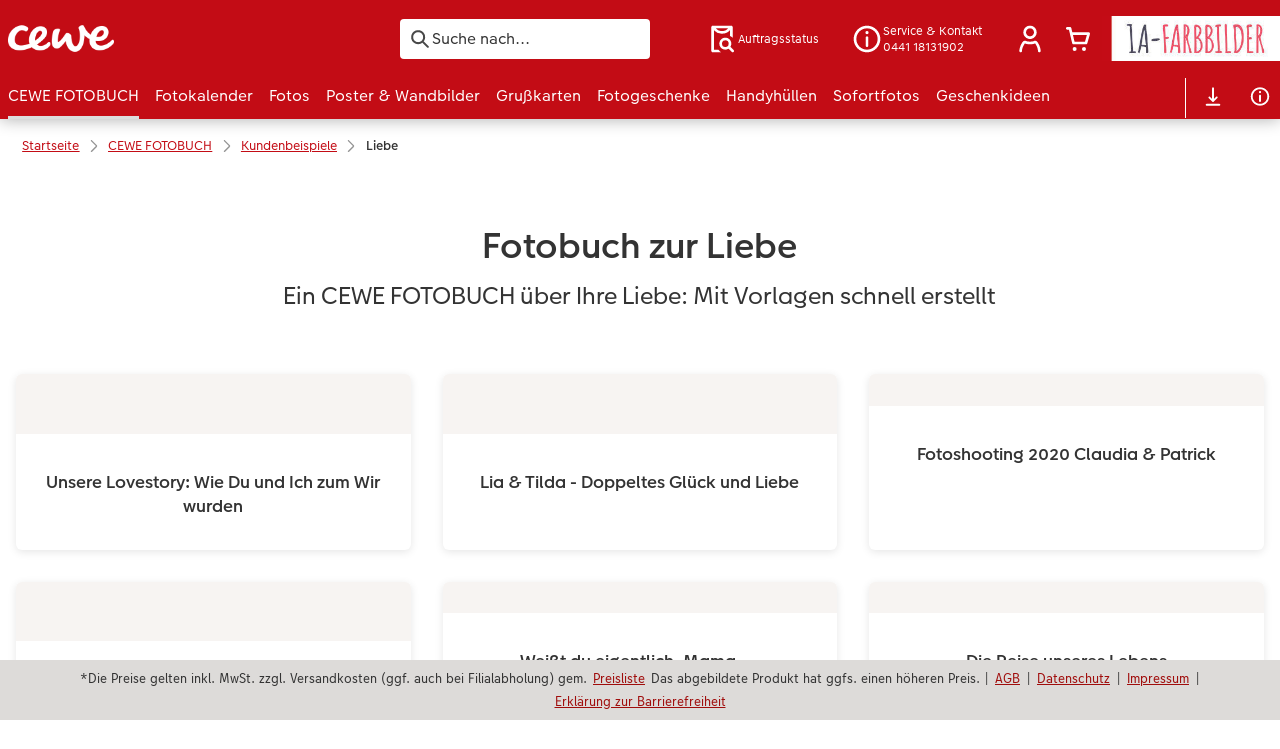

--- FILE ---
content_type: text/html; charset=UTF-8
request_url: https://cewe.1a-farbbilder.de/cewe-fotobuch/kundenbeispiele/liebe.html
body_size: 20343
content:
<!-- eos:module:10219 -->
<!DOCTYPE html>
<html lang="de-DE">
<head>
    <meta http-equiv="content-type" content="text/html;charset=UTF-8"/>
          <meta name="viewport" content="width=device-width, initial-scale=1"/>
        <meta name="language" content="de"/>
    <meta name="country" content="DE"/>
    <meta name="projectSlug" content="cops-5"/>
    <meta name="keyaccount" content="11720"/>
    <meta name="globalName" content="cp-cewe-photobooks:examples:love">
    <meta name="channel" content="cewe-photobooks">
    <meta name="assetRoot" content="../../asset/">
    <meta name="pagePath" content="cewe-fotobuch/kundenbeispiele/liebe.html">
    <title>Fotobücher voller Liebe gestalten – Inspiration von Kunden | Fotoservice</title>

	<meta name="robots" content="noindex,follow"/>

<meta name="title" content="Fotobücher voller Liebe gestalten – Inspiration von Kunden | Fotoservice">
<meta name="description" content=""/>



				<link rel="canonical" href="https://cewe.1a-farbbilder.de/cewe-fotobuch/kundenbeispiele/liebe.html" />



    <link rel="icon" href="../../asset/assets/images/favicon.ico"/>

            <link rel="preload" href="../../asset/assets/fonts/CEWEIcons/cewe-icons.woff2" as="font" type="font/woff2" crossorigin>
    
            <link rel="preload" href="../../asset/assets/fonts/CEWEHead/CEWEHead-Regular.woff2" as="font" type="font/woff2" crossorigin>
    
            <link rel="preload" href="../../asset/assets/fonts/CEWEText/CEWEText-Regular.woff2" as="font" type="font/woff2" crossorigin>
    
            <link rel="preload" href="../../asset/assets/fonts/LatoLatin/LatoLatin-Regular.woff2" as="font" type="font/woff2" crossorigin>
    
        <!-- is_styleeditor_css_active: true -->
        <!-- is_xmas_css_active: false -->

                        <link type="text/css" rel="stylesheet"
                  href="../../asset/assets/styles/css-variables-default-styleeditor.css?v=1746439681"/>
                                                        <link type="text/css" rel="stylesheet" href="../../asset/assets/styles/css-variables.css?v=1770016915">
                        <link type="text/css" rel="stylesheet" href="../../styles/variables.css?v=1770016915">
        <link type="text/css" rel="stylesheet" href="../../asset/assets/styles/css-fonts.css?v=1770016915">
                    <link type="text/css" rel="stylesheet" blocking="render"
                  href="../../asset/assets/styles/early-styleeditor.css?v=1768318493"/>
                                            <link type="text/css" rel="stylesheet"
                      href="../../asset/assets/styles/main-styleeditor.css?v=1768614567"/>
                        
            <script src="../../asset/assets/cds/cwc/cwc.esm.js?v=1769679455" type="module"></script>
    
            <script nomodule="" src="../../asset/assets/cds/cwc/cwc.js?v=1741093160"></script>
    
        
    
    <script type="text/javascript">window.atEnabled=false;</script>

</head>
<body>

        <a
            href="#main-content"
            class="skip-link"
            onclick="document.querySelector('#main-content').focus(); return false;"
            data-nav-log="MainNavi#skip-link"
        >
        Zum Hauptinhalt springen
      </a>

                                  
<cwc-header sticky v="2" role="banner">
    <a class="primary-logo logo-image" href="../../index.html" aria-label="Link zur Startseite"></a>

    <div class="search-area">
              <search>
          

<cwc-onsite-search
  class=""
  default-provider="CeweSearchProvider"
  default-provider-config="&#x7B;&quot;host&quot;&#x3A;&quot;https&#x3A;&#x5C;&#x2F;&#x5C;&#x2F;searchservice.photoprintit.com&quot;,&quot;keyAccount&quot;&#x3A;11720,&quot;country&quot;&#x3A;&quot;DE&quot;,&quot;language&quot;&#x3A;&quot;de&quot;&#x7D;"
  module-config="&#x7B;&#x0A;&#x20;&#x20;&#x20;&#x20;&quot;OrderStatusOnSiteSearchModule&quot;&#x3A;&#x20;&#x7B;&#x0A;&#x20;&#x20;&#x20;&#x20;&#x20;&#x20;&#x20;&#x20;&quot;forwardLink&quot;&#x3A;&#x20;&quot;&#x2F;service&#x2F;auftragsstatus.html&#x23;&#x2F;&#x3F;orderid&#x3D;&#x7B;&#x7B;query&#x7D;&#x7D;&quot;,&#x0A;&#x20;&#x20;&#x20;&#x20;&#x20;&#x20;&#x20;&#x20;&quot;forwardPageidentifier&quot;&#x3A;&#x20;&quot;cp-service&#x3A;orderstatus&quot;,&#x0A;&#x20;&#x20;&#x20;&#x20;&#x20;&#x20;&#x20;&#x20;&quot;text-resources&quot;&#x3A;&#x20;&#x7B;&quot;headline&quot;&#x3A;&quot;Auftragsauskunft&quot;,&quot;description&quot;&#x3A;&quot;Sie&#x20;m&#x5C;u00f6chten&#x20;den&#x20;Lieferstatus&#x20;Ihrer&#x20;Auftr&#x5C;u00e4ge&#x20;abfragen&#x3F;&quot;,&quot;buttonLabel&quot;&#x3A;&quot;weiter&#x20;zur&#x20;Auftragsauskunft&quot;&#x7D;&#x0A;&#x0A;&#x20;&#x20;&#x20;&#x20;&#x7D;&#x0A;&#x7D;"
  text-resources="&#x7B;&quot;results&quot;&#x3A;&#x7B;&quot;showMoreResults&quot;&#x3A;&quot;Mehr&#x20;anzeigen&#x20;&#x28;&#x7B;&#x7B;count&#x7D;&#x7D;&#x29;&quot;,&quot;showMoreResultsClose&quot;&#x3A;&quot;weniger&#x20;anzeigen&quot;,&quot;totalResult&quot;&#x3A;&quot;Ergebnis&quot;,&quot;totalResults&quot;&#x3A;&quot;Ergebnisse&quot;,&quot;product&quot;&#x3A;&#x7B;&quot;headline&quot;&#x3A;&quot;Produkte&quot;&#x7D;,&quot;service&quot;&#x3A;&#x7B;&quot;headline&quot;&#x3A;&quot;Service&quot;&#x7D;,&quot;inspiration&quot;&#x3A;&#x7B;&quot;headline&quot;&#x3A;&quot;Inspiration&quot;&#x7D;,&quot;page&quot;&#x3A;&#x7B;&quot;headline&quot;&#x3A;&quot;Weitere&quot;&#x7D;,&quot;category&quot;&#x3A;&#x7B;&quot;headline&quot;&#x3A;&quot;Kategorien&quot;,&quot;preposition&quot;&#x3A;&quot;in&quot;&#x7D;&#x7D;,&quot;suggestions&quot;&#x3A;&#x7B;&quot;headline&quot;&#x3A;&quot;Vorschl&#x5C;u00e4ge&quot;,&quot;headlineTops&quot;&#x3A;&quot;Popular&#x20;searches&quot;&#x7D;,&quot;alternatives&quot;&#x3A;&#x7B;&quot;headline&quot;&#x3A;&quot;Alternative&#x20;Produkte&quot;&#x7D;,&quot;loading&quot;&#x3A;&#x7B;&quot;text&quot;&#x3A;&quot;Ergebnis&#x20;wird&#x20;geladen&quot;&#x7D;,&quot;messages&quot;&#x3A;&#x7B;&quot;notFound&quot;&#x3A;&#x7B;&quot;headline&quot;&#x3A;&quot;Keine&#x20;passenden&#x20;Ergebnisse.&quot;,&quot;text&quot;&#x3A;&quot;Ihre&#x20;Suche&#x20;nach&#x20;&#x27;&#x7B;&#x7B;query&#x7D;&#x7D;&#x27;&#x20;ergab&#x20;keine&#x20;Treffer.&quot;,&quot;notice&quot;&#x3A;&quot;&lt;p&gt;&lt;strong&gt;Tipps&#x20;zur&#x20;weiteren&#x20;Suche&lt;&#x5C;&#x2F;strong&gt;&#x5C;n&#x5C;u00dcberpr&#x5C;u00fcfen&#x20;Sie&#x20;den&#x20;Suchbegriff&#x20;auf&#x20;Tippfehler.&#x5C;nVerwenden&#x20;Sie&#x20;einen&#x20;allgemeineren&#x20;Begriff.&#x5C;nUmschreiben&#x20;Sie&#x20;den&#x20;gesuchten&#x20;Artikel&#x20;mit&#x20;einem&#x20;anderen&#x20;Begriff&#x20;&#x28;Synonym&#x29;.&lt;&#x5C;&#x2F;p&gt;&#x5C;n&quot;&#x7D;,&quot;responseError&quot;&#x3A;&#x7B;&quot;retryBtn&quot;&#x3A;&quot;erneut&#x20;versuchen&quot;,&quot;headline&quot;&#x3A;&quot;Keine&#x20;Verbindung&#x20;zum&#x20;Server&quot;,&quot;text&quot;&#x3A;&quot;Die&#x20;Verbindung&#x20;zum&#x20;Server&#x20;wurde&#x20;unterbrochen.&#x20;Bitte&#x20;versuchen&#x20;Sie&#x20;es&#x20;erneut.&quot;&#x7D;&#x7D;&#x7D;&#x0A;"
  data-close-button-aria-label="Suchergebnisse ausblenden"
>
    <cwc-text-field slot="input">
              <svg class="sprite-icon "             slot="icon"
                    aria-hidden="true"
        >
        <use href='../../asset/assets/sprite-icon/sprite-base.svg?v=#icon-search'/>
    </svg>

      <input
        slot="input"
        type="search"
        name="search-input"
        value=""
                  placeholder="Suche&#x20;nach..."
                          aria-label="Seite&#x20;durchsuchen"
              />
      <button
        slot="reset"
                  aria-label="Suche&#x20;zur&#x00FC;cksetzen"
              >
                <svg class="sprite-icon " >
        <use href='../../asset/assets/sprite-icon/sprite-base.svg?v=#icon-close'/>
    </svg>

      </button>
    </cwc-text-field>
    <button
      slot="close-button"
              aria-label="Suchergebnisse&#x20;ausblenden"
          >
              <svg class="sprite-icon " >
        <use href='../../asset/assets/sprite-icon/sprite-base.svg?v=#icon-close'/>
    </svg>

    </button>
    <button
      slot="mobile-close-button"
              aria-label="Suchergebnisse&#x20;ausblenden"
          >
              <svg class="sprite-icon " >
        <use href='../../asset/assets/sprite-icon/sprite-base.svg?v=#icon-arrow-left'/>
    </svg>

    </button>
</cwc-onsite-search>


        </search>
          </div>

    <div class="service-area">
        <!-- eos:module:10610 -->


    <!-- eos:module:299516 -->


    
    <a href="../../service/auftragsstatus.html"  data-nav-log="MainNavi#Auftragsstatus"
       class="service-area-item">
                <svg class="sprite-icon service-icon" >
        <use href='../../asset/assets/sprite-icon/sprite-base.svg?v=#icon-orderinfo'/>
    </svg>

                    <span class="service-icon-label">
            <span>Auftragsstatus</span>
            <br>
            <span></span>
        </span>
            </a>
<!-- eos:module:329931 -->


    
    <a href="../../service/kontakt.html"  data-nav-log="MainNavi#Persönliche Beratung"
       class="service-area-item">
                <svg class="sprite-icon service-icon" >
        <use href='../../asset/assets/sprite-icon/sprite-base.svg?v=#icon-info'/>
    </svg>

                    <span class="service-icon-label">
            <span>Service &amp; Kontakt</span>
            <br>
            <span>0441 18131902</span>
        </span>
            </a>

            <cwc-user-icon class="service-area-item" aria-label="Mein Konto" role="button"
                       data-title="Mein Konto"                       operator="50011720"
                       key-account="11720"
                       my-account-link="../../account.html#/auth"
                       use-capi-auth="false"
                       data-nav-log="MainNavi#Account"
                       text-logged-in=""
                       enable-modal="false">
                    <svg class="sprite-icon "             slot="svg"
        >
        <use href='../../asset/assets/sprite-icon/sprite-base.svg?v=#icon-name'/>
    </svg>


            <style>
                @media (min-width: 1024px) {
                    .sg-cw-button.user-icon-modal-button {
                        min-width: 300px;
                    }
                }

                @media (max-width: 1023px) {
                    .sg-cw-button.user-icon-modal-button {
                        min-width: 40vw;
                    }
                }

                .sg-cw-center.user-icon-modal-body {
                    color: #0e204e
                }
            </style>
            <svg slot="tick-svg" viewBox="0 0 30 30" style="width: 100%; height: 100%">
                <path fill="none" stroke-width="3" stroke-linecap="round"
                      stroke-linejoin="round" d="M 7,15 L 13, 21 L 23, 9"/>
            </svg>
            <h3 slot="modal-header">Mein Konto</h3>
            <div slot="modal-body-logged-out"
                 class="sg-cw-center user-icon-modal-body">Bitte wählen Sie...</div>
            <div slot="modal-body-logged-in"
                 class="sg-cw-center user-icon-modal-body">Beim Abmelden werden alle nicht gespeicherten Projekte und Ihr Warenkorb aus Sicherheitsgründen gelöscht.</div>
            <button slot="modal-footer-button-login"
                    class="modal-csc-button ips-link user-icon-modal-button">
                Anmelden
            </button>
            <button slot="modal-footer-button-my-account"
                    class="modal-csc-button ips-link user-icon-modal-button">
                zur Kontoübersicht
            </button>
            <button slot="modal-footer-button-logout"
                    class="modal-csc-button ips-link  user-icon-modal-button">
                Abmelden
            </button>
        </cwc-user-icon>
                <cwc-cart-icon class="service-area-item" aria-label="Warenkorb"
                       data-title="Warenkorb"                       key-account="11720"
                       cart-link="../../checkout.html"
                       data-nav-log="MainNavi#Cart"
                       operator="50011720">
                    <svg class="sprite-icon "             slot="svg"
        >
        <use href='../../asset/assets/sprite-icon/sprite-base.svg?v=#icon-cart-simple'/>
    </svg>

        </cwc-cart-icon>
    
    </div>

    <div class="secondary-logo-area">
        <div class="secondary-logo">
                                            <!-- eos:module:186500 -->


                                                                                                                                                                                                                                                                                                <cwc-scid-logo
    json='{"default":"../../cdn/images/n1/rm/N1RMTVlSZmZlK1pBMVB3d0tlVmlNWmI5QURJRGZ1VFI1SktBZmlaWG10eXNBWWI3SHAyakNSOEpyMFdVYnFyMEFCVjNtdzEva3ZTS1pQSXRSU2w0SzBOaHJsakZzWTV3ZWpKZjN5UXVMM1E9.jpg","301":"../../cdn/images/bd/ln/bDlnNGxPdG1NalZhT0R4eHltVW1iejdvTDRlSkhCa3dVV1F6YzNGVUxDNUd5NjJIUFFxT1I2UkxGZnJaZzJ3d0FCVjNtdzEva3ZTS1pQSXRSU2w0SzBOaHJsakZzWTV3ZWpKZjN5UXVMM1E9.jpg","420":"../../cdn/images/ct/fp/cTFPMkFVc2QxQ24wTlNyT0JhUWlaL0cybHcyUzY3ajVVWVd5NDFrRVoxS042N1pkYzNaa3BYaXBVekUrODhDcUFCVjNtdzEva3ZTS1pQSXRSU2w0SzBOaHJsakZzWTV3ZWpKZjN5UXVMM1E9.jpg","485":"../../cdn/images/bm/hn/bmhnWG1uLzFBbEVJTTRiN2JHQlZHN3pOTlRtZlc3ZTVyWG4xVUdLbVBMWVk5Qk11a3N3UWlSQkNEY0hyTWFHMUFCVjNtdzEva3ZTS1pQSXRSU2w0SzBOaHJsakZzWTV3ZWpKZjN5UXVMM1E9.jpg","1074":"../../cdn/images/rm/vf/RmVFL1IvTVhjU3E2WU1GNDhJb0NSK0JlaHNtcHNkcmFVbDlLN0xpRXd6UnZvM2M4eDJULzVOajlXR2IrRFBSNUFCVjNtdzEva3ZTS1pQSXRSU2w0SzBOaHJsakZzWTV3ZWpKZjN5UXVMM1E9.jpg","1173":"../../cdn/images/ne/zw/NEZwK01TT3NVWlNaS01IUVBnU1lkT0tKUjQ3Yy9ESkdqNkFXeDBtTmRBZXBJcVk5WUNLZlE3dU9aaXgzdjZXK0FCVjNtdzEva3ZTS1pQSXRSU2w0SzBOaHJsakZzWTV3ZWpKZjN5UXVMM1E9.jpg","1235":"../../cdn/images/ww/fp/WWFpZmlyRmFQVGVydEJ5RURjNWtkZlRveGhXczdDL3BpMU52RE4wYyt6ZWNKU3c2U2NyWDhZYm1YelQ1QTBaUkFCVjNtdzEva3ZTS1pQSXRSU2w0SzBOaHJsakZzWTV3ZWpKZjN5UXVMM1E9.jpg","1271":"../../cdn/images/uu/90/UU90NDkwakNyTDlEaU40a2EybXgwN1Z2amVLMWtBMVJHMExvOURZOERMUzZrd0hEVEg5MVpHTlBLb3pSOElrYUFCVjNtdzEva3ZTS1pQSXRSU2w0SzBOaHJsakZzWTV3ZWpKZjN5UXVMM1E9.jpg","1417":"../../cdn/images/sm/do/SmdOTFpjaTVaVm5NY0dzL1JKUTl4LzBCODlmSDZkRnlMRndDZE56alhtQitpZFBCLzdoeXF0RlBseG5zck81bUFCVjNtdzEva3ZTS1pQSXRSU2w0SzBOaHJsakZzWTV3ZWpKZjN5UXVMM1E9.jpg","1623":"../../cdn/images/mt/r6/MTR6bFFVNFU4bk05Ylo5T3grQTBYZUlrRkZTbTd6cnRDb21PQ2l3WnByMTlwaXBobDVCRHlMNmZBN3ZaK0tDT0FCVjNtdzEva3ZTS1pQSXRSU2w0SzBOaHJsakZzWTV3ZWpKZjN5UXVMM1E9.jpg","2079":"../../cdn/images/eu/5q/eU5qcXhXOFQvMlFneUlnQVk4OEtZeTR4K3k1MmtCS05MbTI3bG40cmtiejJYTmNvNG0vYmNQUEFqb0d0WGgxTUFCVjNtdzEva3ZTS1pQSXRSU2w0SzBOaHJsakZzWTV3ZWpKZjN5UXVMM1E9.jpg","2080":"../../cdn/images/wn/nn/WnNnN2JrMjNETXpOczEzK0NETlY0VVZWU1hiY2Y2azJzV1AvaTd6ZXZxSWNCTUo0MmdsTFZXWnREdzBBL0Iwc0FCVjNtdzEva3ZTS1pQSXRSU2w0SzBOaHJsakZzWTV3ZWpKZjN5UXVMM1E9.jpg","2081":"../../cdn/images/dw/vo/dWVoNjdOcDBWSXhMZGQyd0tHOCszT1Q1YkxuZ2hyUEIycVc3UmNkb2NjZEgwdXNVMUtJQVo3cDduNFlWam5NTkFCVjNtdzEva3ZTS1pQSXRSU2w0SzBOaHJsakZzWTV3ZWpKZjN5UXVMM1E9.jpg","2082":"../../cdn/images/tg/1o/TG1oSW5pYmhIRDNIcld0UldTRTNmdHpTVnJSWUVxY3J4VEZieldpZHY0a0NMSmlWcTVwcnJMVjE2aHE2NVNtN0FCVjNtdzEva3ZTS1pQSXRSU2w0SzBOaHJsakZzWTV3ZWpKZjN5UXVMM1E9.jpg","2083":"../../cdn/images/nk/jp/NkJPQXR5N2JFWlJVVFFzTDFGeGVFb2pFYWdYZ09MaElkamRRR0U4MTc5THJkTzlaK2NVdXpRcEZ4Mi9EdFl3VEFCVjNtdzEva3ZTS1pQSXRSU2w0SzBOaHJsakZzWTV3ZWpKZjN5UXVMM1E9.jpg","2084":"../../cdn/images/oe/9l/OE9LaXdyV01OQWN3OW82NEVrWURKVUdmZ0t3b0FicDlQbG9tbEo1K0FDK0FBeHUzZWE3MXdWL25HRzJkVUZ0U0FCVjNtdzEva3ZTS1pQSXRSU2w0SzBOaHJsakZzWTV3ZWpKZjN5UXVMM1E9.jpg","2085":"../../cdn/images/rz/b2/RzB2U3JYVjZiUVlrS3BBSHNOWDZ2RXhxbzVRc2ZsZjlTdldXTE5qRG5xdm9IMUx6NG9LQlpYSFpnNUd6OXRLMkFCVjNtdzEva3ZTS1pQSXRSU2w0SzBOaHJsakZzWTV3ZWpKZjN5UXVMM1E9.jpg","2086":"../../cdn/images/u3/vi/U3ViZUZPRWlEL2NDVGZ2OElpbjZhYUpESG5jeFVMS25iRWhoTDZHTmJPaTY5amlmdjZHeENaUC9WV3BFN1J0Q0FCVjNtdzEva3ZTS1pQSXRSU2w0SzBOaHJsakZzWTV3ZWpKZjN5UXVMM1E9.jpg"}'
    link="../../index.html"
    default-logo=""
    keyaccount="11720"
></cwc-scid-logo>
                    </div>
    </div>

    <div class="primary-nav-area">
                    
    
            
                    
<input type="checkbox" id="nav-visible-mobile-toggle">
<label class="nav-visible-mobile-activator" for="nav-visible-mobile-toggle">
    <div class="menu-toggle-burgex">
        <span></span>
        <span></span>
        <span></span>
        <span></span>
    </div>
    <span>Menü</span>
</label>

<nav class="primary-nav" role="navigation">
    <div class="nav-mobile-cropping">
        <div class="nav-mobile-topbar">
            <span class="nav-active-submenu-label">Menü</span>
        </div>

        <div class="primary-nav-wrapper">
                                                                                                                                                                                                                                                                                                                                                                                                                                                                                                                                                                                                                                                                                                                                                                                                                                                                                                                                                                                                                                                                                                                                                                                                                                                                                                                                                                                                                                                                                                                                                                                                                                                                                                                                                                                                                                                                                                                                                                                                                                                                                                                                                                                                                                                                                                                                                                                                                                                                                                                                                                                                                                                                                                                                                                                                                                                                                                                                                                                                                                                                                                                                                                                                                                                                                                                                                                                                                                                                                                                                                                                                                                                                                                                                                                                                                                                                                                                                                                                                                                                                                                                                                                                                                                                                                                                                                                                                                                                                                                                                                                                                                                                                                                                                                                                                                                                                                                                                                                                                                                                                                                                                                                                                                                                                                                                                                                                                                                                                                                                                                                                                                                                                                                                                                                                                                                                                                                                                                                                                                                                                                                                                                                                                                                                                                                                                                                
                    <div class="nav-item has-children" active>
                                                
                                                <label class="primary-nav-item-more" for="185765173_542954724">
                            <a class="nav-item-label"
                               href="../../cewe-fotobuch.html"
                               data-nav-log="MainNavi#CEWE FOTOBUCH">
                                                                <span>CEWE FOTOBUCH</span>
                            </a>
                                                                    <svg class="sprite-icon " >
        <use href='../../asset/assets/sprite-icon/sprite-base.svg?v=#icon-arrow-right'/>
    </svg>

                                                    </label>

                                                    <div class="ancillary-nav">
                                <div class="ancillary-nav-cropping">
                                    <ul class="ancillary-nav-content no-list-styling" aria-label="Subnavigation">
                                        <li class="ancillary-nav-item-back">
                                          <input class="ancillary-nav-toggle"
                                                 type="checkbox"
                                                 id="185765173_542954724"
                                                  checked>
                                                    <svg class="sprite-icon " >
        <use href='../../asset/assets/sprite-icon/sprite-base.svg?v=#icon-arrow-left'/>
    </svg>

                                            <span>CEWE FOTOBUCH</span>
                                        </li>
                                                                                                                                                                                                                                                                                                                                                                                                                                                                                                                                                                                                                                                                                                                                                    
                                    <li class="ancillary-nav-item overview-item" >
                                                                                <a href="../../cewe-fotobuch.html"
                                           data-nav-log="SubNavi#CEWE FOTOBUCH|Übersicht"
                                           data-id="18921">
                                            Übersicht
                                        </a></li>
                                
                                    <li class="ancillary-nav-item " >
                                                                                <a href="../../cewe-fotobuch.html#40"
                                           data-nav-log="SubNavi#CEWE FOTOBUCH|Formate"
                                           data-id="884">
                                            Formate
                                        </a></li>
                                
                                    <li class="ancillary-nav-item " >
                                                                                <a href="../../cewe-fotobuch.html#43"
                                           data-nav-log="SubNavi#CEWE FOTOBUCH|Papiere"
                                           data-id="1041">
                                            Papiere
                                        </a></li>
                                
                                    <li class="ancillary-nav-item " >
                                                                                <a href="../../cewe-fotobuch.html#45"
                                           data-nav-log="SubNavi#CEWE FOTOBUCH|Einbände"
                                           data-id="1033">
                                            Einbände
                                        </a></li>
                                
                                    <li class="ancillary-nav-item " >
                                                                                <a href="../veredelung.html"
                                           data-nav-log="SubNavi#CEWE FOTOBUCH|Veredelung"
                                           data-id="1044">
                                            Veredelung
                                        </a></li>
                                
                                    <li class="ancillary-nav-item " >
                                                                                <a href="../../inspiration/reise.html"
                                           data-nav-log="SubNavi#CEWE FOTOBUCH|Reisefotobuch gestalten"
                                           data-id="17004">
                                            Reisefotobuch gestalten
                                        </a></li>
                                
                                    <li class="ancillary-nav-item " >
                                                                                <a href="../../inspiration/jahrbuch.html"
                                           data-nav-log="SubNavi#CEWE FOTOBUCH|Jahrbuch gestalten"
                                           data-id="4111">
                                            Jahrbuch gestalten
                                        </a></li>
                                
                                    <li class="ancillary-nav-item " >
                                                                                <a href="../kinder.html"
                                           data-nav-log="SubNavi#CEWE FOTOBUCH|CEWE FOTOBUCH Kids"
                                           data-id="699">
                                            CEWE FOTOBUCH Kids
                                        </a></li>
                                
                                    <li class="ancillary-nav-item " >
                                                                                <a href="../panoramaseite.html"
                                           data-nav-log="SubNavi#CEWE FOTOBUCH|Panoramaseite"
                                           data-id="21475">
                                            Panoramaseite
                                        </a></li>
                                
                                    <li class="ancillary-nav-item " >
                                                                                <a href="../personalisierter-schuber.html"
                                           data-nav-log="SubNavi#CEWE FOTOBUCH|Schuber"
                                           data-id="19100">
                                            Schuber
                                        </a></li>
                                
                                    <li class="ancillary-nav-item " >
                                                                                <a href="../../cewe-fotobuch.html#vorlagen"
                                           data-nav-log="SubNavi#CEWE FOTOBUCH|Designvorlagen"
                                           data-id="22669">
                                            Designvorlagen
                                        </a></li>
                                
                                    <li class="ancillary-nav-item " >
                                                                                <a href="../fotokochbuch.html"
                                           data-nav-log="SubNavi#CEWE FOTOBUCH|Foto-Kochbuch"
                                           data-id="2318">
                                            Foto-Kochbuch
                                        </a></li>
                                
                                    <li class="ancillary-nav-item " active>
                                                                                <a href="../kundenbeispiele.html"
                                           data-nav-log="SubNavi#CEWE FOTOBUCH|Kundenbeispiele"
                                           data-id="683">
                                            Kundenbeispiele
                                        </a></li>
                                
                                    <li class="ancillary-nav-item " >
                                                                                <a href="../webinare.html"
                                           data-nav-log="SubNavi#CEWE FOTOBUCH|Webinare"
                                           data-id="1091">
                                            Webinare
                                        </a></li>
                                
                                    <li class="ancillary-nav-item " >
                                                                                <a href="../../cewe-myphotos.html"
                                           data-nav-log="SubNavi#CEWE FOTOBUCH|CEWE myPhotos"
                                           data-id="11231">
                                            CEWE myPhotos
                                        </a></li>
                                
                                    <li class="ancillary-nav-item " >
                                                                                <a href="../gestaltungsideen.html"
                                           data-nav-log="SubNavi#CEWE FOTOBUCH|Gestaltungsideen"
                                           data-id="17638">
                                            Gestaltungsideen
                                        </a></li>
                                
                                    <li class="ancillary-nav-item " >
                                                                                <a href="../anleitungen-und-hilfe.html"
                                           data-nav-log="SubNavi#CEWE FOTOBUCH|Anleitungen & Hilfe"
                                           data-id="17109">
                                            Anleitungen & Hilfe
                                        </a></li>
                                
                                    <li class="ancillary-nav-item " >
                                                                                <a href="../../inspiration.html"
                                           data-nav-log="SubNavi#CEWE FOTOBUCH|Inspiration"
                                           data-id="1085">
                                            Inspiration
                                        </a></li>
                                
                                    <li class="ancillary-nav-item " >
                                                                                <a href="https://cewe.1a-farbbilder.de/produktneuheiten.html#fotobuch"
                                           data-nav-log="SubNavi#CEWE FOTOBUCH|Neuheiten"
                                           data-id="19691">
                                            Neuheiten
                                        </a></li>
                                
                                    </ul>
                                </div>
                            </div>
                                            </div>
                                                                                                                                                                                                                                                                                                                                                                                                                                                                                                                                                                                                                                                                                                                                                                                                                                                                                                                                                                                                                                                                                                                                                                                                                                                                                                                                                                                                                                                                                                                                                                                                                                                                                                                                                                                                                                                                                                                                                                                                                                                                                                                                                                                                                                                                                                                                                                                                                                                                                                                                                                                                                                                                                                                                                                                                                                                                                                                                                                                                                                                                                                                                                                                                                                                                                                                                                                                                                                                                                                                                                                                                                                                                                                                                                                                                                                                                                                                                                                                                                                                                                                                                                                
                    <div class="nav-item has-children" >
                                                
                                                <label class="primary-nav-item-more" for="185765173_589631581">
                            <a class="nav-item-label"
                               href="../../fotokalender.html"
                               data-nav-log="MainNavi#Fotokalender">
                                                                <span>Fotokalender</span>
                            </a>
                                                                    <svg class="sprite-icon " >
        <use href='../../asset/assets/sprite-icon/sprite-base.svg?v=#icon-arrow-right'/>
    </svg>

                                                    </label>

                                                    <div class="ancillary-nav">
                                <div class="ancillary-nav-cropping">
                                    <ul class="ancillary-nav-content no-list-styling" aria-label="Subnavigation">
                                        <li class="ancillary-nav-item-back">
                                          <input class="ancillary-nav-toggle"
                                                 type="checkbox"
                                                 id="185765173_589631581"
                                                  >
                                                    <svg class="sprite-icon " >
        <use href='../../asset/assets/sprite-icon/sprite-base.svg?v=#icon-arrow-left'/>
    </svg>

                                            <span>Fotokalender</span>
                                        </li>
                                                                                                                                                                                                                                                                                                                                                                                                                                                                                        
                                    <li class="ancillary-nav-item overview-item" >
                                                                                <a href="../../fotokalender.html"
                                           data-nav-log="SubNavi#Fotokalender|Übersicht"
                                           data-id="18934">
                                            Übersicht
                                        </a></li>
                                
                                    <li class="ancillary-nav-item " >
                                                                                <a href="../../fotokalender/wandkalender.html"
                                           data-nav-log="SubNavi#Fotokalender|Wandkalender"
                                           data-id="725">
                                            Wandkalender
                                        </a></li>
                                
                                    <li class="ancillary-nav-item " >
                                                                                <a href="../../fotokalender/tischkalender.html"
                                           data-nav-log="SubNavi#Fotokalender|Tischkalender"
                                           data-id="809">
                                            Tischkalender
                                        </a></li>
                                
                                    <li class="ancillary-nav-item " >
                                                                                <a href="../../fotokalender/terminkalender.html"
                                           data-nav-log="SubNavi#Fotokalender|Terminkalender"
                                           data-id="11149">
                                            Terminkalender
                                        </a></li>
                                
                                    <li class="ancillary-nav-item " >
                                                                                <a href="../../fotokalender/taschenkalender.html"
                                           data-nav-log="SubNavi#Fotokalender|Taschenkalender"
                                           data-id="819">
                                            Taschenkalender
                                        </a></li>
                                
                                    <li class="ancillary-nav-item " >
                                                                                <a href="../../fotokalender.html#40"
                                           data-nav-log="SubNavi#Fotokalender|Papierqualitäten"
                                           data-id="967">
                                            Papierqualitäten
                                        </a></li>
                                
                                    <li class="ancillary-nav-item " >
                                                                                <a href="../../fotokalender/fotokalender-mit-design.html"
                                           data-nav-log="SubNavi#Fotokalender|Wandkalender mit Design"
                                           data-id="17574">
                                            Wandkalender mit Design
                                        </a></li>
                                
                                    <li class="ancillary-nav-item " >
                                                                                <a href="../../design-wandkalender-fineline-lp.html"
                                           data-nav-log="SubNavi#Fotokalender|NEU: Wandkalender Fineline"
                                           data-id="22261">
                                            NEU: Wandkalender Fineline
                                        </a></li>
                                
                                    <li class="ancillary-nav-item " >
                                                                                <a href="../../fotokalender.html#391"
                                           data-nav-log="SubNavi#Fotokalender|Kalender-Kundenbeispiele"
                                           data-id="17423">
                                            Kalender-Kundenbeispiele
                                        </a></li>
                                
                                    <li class="ancillary-nav-item " >
                                                                                <a href="https://cewe.1a-farbbilder.de/produktneuheiten.html#kalender"
                                           data-nav-log="SubNavi#Fotokalender|Neuheiten"
                                           data-id="19692">
                                            Neuheiten
                                        </a></li>
                                
                                    <li class="ancillary-nav-item " >
                                                                                <a href="../../extras.html#45"
                                           data-nav-log="SubNavi#Fotokalender|Extras"
                                           data-id="22846">
                                            Extras
                                        </a></li>
                                
                                    <li class="ancillary-nav-item " >
                                                                                <a href="../../cewe-myphotos.html"
                                           data-nav-log="SubNavi#Fotokalender|CEWE myPhotos"
                                           data-id="11232">
                                            CEWE myPhotos
                                        </a></li>
                                
                                    </ul>
                                </div>
                            </div>
                                            </div>
                                                                                                                                                                                                                                                                                                                                                                                                                                                                                                                                                                                                                                                                                                                                                                                                                                                                                                                                                                                                                                                                                                                                                                                                                                                                                                                                                                                                                                                                                                                                                                                                                                                                                                                                                                                                                                                                                                                                                                                                                                                                                                                                                                                                                                                                                                                                                                                                                                                                                                                                                                                                                                                                                                                                                                                                                                                                                                                                                                                                                                                                                                                                                                                                                                                                                                                                                                                                                                                                                                                                                                                                                                                                                                                                                                                                                                                                                                                                                                                                                                                                                                                                                                                                                                                                                                                                                                                                                                                                                                                                                                                                                                                                                                                                                                                                                                                                                                                                                                                                                                                                                                                                                                                                                                                                                                                                                                                        
                    <div class="nav-item has-children" >
                                                
                                                <label class="primary-nav-item-more" for="185765173_83760191">
                            <a class="nav-item-label"
                               href="../../fotos.html"
                               data-nav-log="MainNavi#Fotos">
                                                                <span>Fotos</span>
                            </a>
                                                                    <svg class="sprite-icon " >
        <use href='../../asset/assets/sprite-icon/sprite-base.svg?v=#icon-arrow-right'/>
    </svg>

                                                    </label>

                                                    <div class="ancillary-nav">
                                <div class="ancillary-nav-cropping">
                                    <ul class="ancillary-nav-content no-list-styling" aria-label="Subnavigation">
                                        <li class="ancillary-nav-item-back">
                                          <input class="ancillary-nav-toggle"
                                                 type="checkbox"
                                                 id="185765173_83760191"
                                                  >
                                                    <svg class="sprite-icon " >
        <use href='../../asset/assets/sprite-icon/sprite-base.svg?v=#icon-arrow-left'/>
    </svg>

                                            <span>Fotos</span>
                                        </li>
                                                                                                                                                                                                                                                                                                                                                                                                                                                                                                                                                                                                                                        
                                    <li class="ancillary-nav-item overview-item" >
                                                                                <a href="../../fotos.html"
                                           data-nav-log="SubNavi#Fotos|Übersicht"
                                           data-id="18943">
                                            Übersicht
                                        </a></li>
                                
                                    <li class="ancillary-nav-item " >
                                                                                <a href="../../fotos/fotoabzuege-standard.html"
                                           data-nav-log="SubNavi#Fotos|Fotoabzüge"
                                           data-id="670">
                                            Fotoabzüge
                                        </a></li>
                                
                                    <li class="ancillary-nav-item " >
                                                                                <a href="../../fotos/cewe-sofortfotos.html"
                                           data-nav-log="SubNavi#Fotos|Express-Foto"
                                           data-id="20801">
                                            Express-Foto
                                        </a></li>
                                
                                    <li class="ancillary-nav-item " >
                                                                                <a href="../../fotos/fotos-im-rahmen.html"
                                           data-nav-log="SubNavi#Fotos|Foto im Rahmen"
                                           data-id="15932">
                                            Foto im Rahmen
                                        </a></li>
                                
                                    <li class="ancillary-nav-item " >
                                                                                <a href="../../fotogeschenke/art-prints.html"
                                           data-nav-log="SubNavi#Fotos|Art Prints"
                                           data-id="919">
                                            Art Prints
                                        </a></li>
                                
                                    <li class="ancillary-nav-item " >
                                                                                <a href="../../fotogeschenke/little-prints.html"
                                           data-nav-log="SubNavi#Fotos|Little Prints"
                                           data-id="21516">
                                            Little Prints
                                        </a></li>
                                
                                    <li class="ancillary-nav-item " >
                                                                                <a href="../../fotos/nature-prints.html"
                                           data-nav-log="SubNavi#Fotos|Nature Prints"
                                           data-id="15650">
                                            Nature Prints
                                        </a></li>
                                
                                    <li class="ancillary-nav-item " >
                                                                                <a href="../../fotos/bilderboxen.html"
                                           data-nav-log="SubNavi#Fotos|Bilderboxen"
                                           data-id="1185">
                                            Bilderboxen
                                        </a></li>
                                
                                    <li class="ancillary-nav-item " >
                                                                                <a href="../../wandbilder/poster.html"
                                           data-nav-log="SubNavi#Fotos|Premium Poster"
                                           data-id="941">
                                            Premium Poster
                                        </a></li>
                                
                                    <li class="ancillary-nav-item " >
                                                                                <a href="../../fotogeschenke/fotosticker.html"
                                           data-nav-log="SubNavi#Fotos|Fotosticker"
                                           data-id="974">
                                            Fotosticker
                                        </a></li>
                                
                                    <li class="ancillary-nav-item " >
                                                                                <a href="../../fotos.html#391"
                                           data-nav-log="SubNavi#Fotos|Fotosets"
                                           data-id="1003">
                                            Fotosets
                                        </a></li>
                                
                                    <li class="ancillary-nav-item " >
                                                                                <a href="../../fotos/cewe-sofortfotos.html"
                                           data-nav-log="SubNavi#Fotos|Sofortfotos"
                                           data-id="907">
                                            Sofortfotos
                                        </a></li>
                                
                                    <li class="ancillary-nav-item " >
                                                                                <a href="../../fotos/fotos-digitalisieren.html"
                                           data-nav-log="SubNavi#Fotos|Scan-Service"
                                           data-id="5496">
                                            Scan-Service
                                        </a></li>
                                
                                    <li class="ancillary-nav-item " >
                                                                                <a href="../../cewe-myphotos.html"
                                           data-nav-log="SubNavi#Fotos|CEWE myPhotos"
                                           data-id="11233">
                                            CEWE myPhotos
                                        </a></li>
                                
                                    <li class="ancillary-nav-item " >
                                                                                <a href="https://cewe.1a-farbbilder.de/produktneuheiten.html#fotos"
                                           data-nav-log="SubNavi#Fotos|Neuheiten"
                                           data-id="19693">
                                            Neuheiten
                                        </a></li>
                                
                                    <li class="ancillary-nav-item " >
                                                                                <a href="../../extras.html#40"
                                           data-nav-log="SubNavi#Fotos|Extras"
                                           data-id="22844">
                                            Extras
                                        </a></li>
                                
                                    </ul>
                                </div>
                            </div>
                                            </div>
                                                                                                                                                                                                                                                                                                                                                                                                                                                                                                                                                                                                                                                                                                                                                                                                                                                                                                                                                                                                                                                                                                                                                                                                                                                                                                                                                                                                                                                                                                                                                                                                                                                                                                                                                                                                                                                                                                                                                                                                                                                                                                                                                                                                                                                                                                                                                                                                                                                                                                                                                                                                                                                                                                                                                                                                                                                                                                                                                                                                                                                                                                                                                                                                                                                                                                                                                                                                                                                                                                                                                                                                                                                                                                                                                                                                                                                                                                                                                                                                                                                                                                                                                                                                                                                                                                                                                                                                                                                                                                                                                                                                                                                                                                                                                                                                                                                                                                                                                                                                                                                                                                                                                                                                                                                                                                                                                                                                                                                                                                                                                                                                                                                                                                                                                                                                                                                                                                                                                                                                                                                                                                                                                                                                                                                                                                                
                    <div class="nav-item has-children" >
                                                
                                                <label class="primary-nav-item-more" for="185765173_301560462">
                            <a class="nav-item-label"
                               href="../../wandbilder.html"
                               data-nav-log="MainNavi#Poster & Wandbilder">
                                                                <span>Poster & Wandbilder</span>
                            </a>
                                                                    <svg class="sprite-icon " >
        <use href='../../asset/assets/sprite-icon/sprite-base.svg?v=#icon-arrow-right'/>
    </svg>

                                                    </label>

                                                    <div class="ancillary-nav">
                                <div class="ancillary-nav-cropping">
                                    <ul class="ancillary-nav-content no-list-styling" aria-label="Subnavigation">
                                        <li class="ancillary-nav-item-back">
                                          <input class="ancillary-nav-toggle"
                                                 type="checkbox"
                                                 id="185765173_301560462"
                                                  >
                                                    <svg class="sprite-icon " >
        <use href='../../asset/assets/sprite-icon/sprite-base.svg?v=#icon-arrow-left'/>
    </svg>

                                            <span>Poster & Wandbilder</span>
                                        </li>
                                                                                                                                                                                                                                                                                                                                                                                                                                                                                                                                                                                                                                                                                                                                                    
                                    <li class="ancillary-nav-item overview-item" >
                                                                                <a href="../../wandbilder.html"
                                           data-nav-log="SubNavi#Poster & Wandbilder|Übersicht"
                                           data-id="18939">
                                            Übersicht
                                        </a></li>
                                
                                    <li class="ancillary-nav-item " >
                                                                                <a href="../../wandbilder/foto-auf-leinwand.html"
                                           data-nav-log="SubNavi#Poster & Wandbilder|Fotoleinwand"
                                           data-id="744">
                                            Fotoleinwand
                                        </a></li>
                                
                                    <li class="ancillary-nav-item " >
                                                                                <a href="../../wandbilder/poster.html"
                                           data-nav-log="SubNavi#Poster & Wandbilder|Premium Poster"
                                           data-id="714">
                                            Premium Poster
                                        </a></li>
                                
                                    <li class="ancillary-nav-item " >
                                                                                <a href="../../wandbilder/posterleiste.html"
                                           data-nav-log="SubNavi#Poster & Wandbilder|Posterleiste"
                                           data-id="11035">
                                            Posterleiste
                                        </a></li>
                                
                                    <li class="ancillary-nav-item " >
                                                                                <a href="../../wandbilder/rahmen.html"
                                           data-nav-log="SubNavi#Poster & Wandbilder|Rahmen"
                                           data-id="1190">
                                            Rahmen
                                        </a></li>
                                
                                    <li class="ancillary-nav-item " >
                                                                                <a href="../../wandbilder/fotocollage.html"
                                           data-nav-log="SubNavi#Poster & Wandbilder|Fotocollage"
                                           data-id="728">
                                            Fotocollage
                                        </a></li>
                                
                                    <li class="ancillary-nav-item " >
                                                                                <a href="../../wandbilder/stadtkarten-poster.html"
                                           data-nav-log="SubNavi#Poster & Wandbilder|Photo Streetmap Poster"
                                           data-id="19639">
                                            Photo Streetmap Poster
                                        </a></li>
                                
                                    <li class="ancillary-nav-item " >
                                                                                <a href="../../wandbilder/acrylglas-direktdruck.html"
                                           data-nav-log="SubNavi#Poster & Wandbilder|Acrylglas"
                                           data-id="746">
                                            Acrylglas
                                        </a></li>
                                
                                    <li class="ancillary-nav-item " >
                                                                                <a href="../../wandbilder/alu-dibond-direktdruck.html"
                                           data-nav-log="SubNavi#Poster & Wandbilder|Alu-Dibond"
                                           data-id="748">
                                            Alu-Dibond
                                        </a></li>
                                
                                    <li class="ancillary-nav-item " >
                                                                                <a href="../../wandbilder/foto-auf-holz.html"
                                           data-nav-log="SubNavi#Poster & Wandbilder|Foto auf Holz"
                                           data-id="754">
                                            Foto auf Holz
                                        </a></li>
                                
                                    <li class="ancillary-nav-item " >
                                                                                <a href="../../wandbilder/foto-auf-hartschaumplatte.html"
                                           data-nav-log="SubNavi#Poster & Wandbilder|Hartschaum"
                                           data-id="750">
                                            Hartschaum
                                        </a></li>
                                
                                    <li class="ancillary-nav-item " >
                                                                                <a href="../../wandbilder/gallery-print.html"
                                           data-nav-log="SubNavi#Poster & Wandbilder|Gallery Print"
                                           data-id="752">
                                            Gallery Print
                                        </a></li>
                                
                                    <li class="ancillary-nav-item " >
                                                                                <a href="../../wandbilder/hexxas.html"
                                           data-nav-log="SubNavi#Poster & Wandbilder|hexxas"
                                           data-id="658">
                                            hexxas
                                        </a></li>
                                
                                    <li class="ancillary-nav-item " >
                                                                                <a href="../../wandbilder/willkommensschild.html"
                                           data-nav-log="SubNavi#Poster & Wandbilder|Willkommensschild"
                                           data-id="21122">
                                            Willkommensschild
                                        </a></li>
                                
                                    <li class="ancillary-nav-item " >
                                                                                <a href="../../inspiration/wandgestaltung.html"
                                           data-nav-log="SubNavi#Poster & Wandbilder|Wandgestaltung"
                                           data-id="15812">
                                            Wandgestaltung
                                        </a></li>
                                
                                    <li class="ancillary-nav-item " >
                                                                                <a href="../../wandbilder/mehrteiler.html"
                                           data-nav-log="SubNavi#Poster & Wandbilder|Mehrteiler"
                                           data-id="740">
                                            Mehrteiler
                                        </a></li>
                                
                                    <li class="ancillary-nav-item " >
                                                                                <a href="../../wandbilder/wandbilder-im-wunschformat.html"
                                           data-nav-log="SubNavi#Poster & Wandbilder|im Wunschformat"
                                           data-id="20029">
                                            im Wunschformat
                                        </a></li>
                                
                                    <li class="ancillary-nav-item " >
                                                                                <a href="https://cewe.1a-farbbilder.de/produktneuheiten.html#wandbilder"
                                           data-nav-log="SubNavi#Poster & Wandbilder|Neuheiten"
                                           data-id="19694">
                                            Neuheiten
                                        </a></li>
                                
                                    <li class="ancillary-nav-item " >
                                                                                <a href="../../extras.html#poster"
                                           data-nav-log="SubNavi#Poster & Wandbilder|Extras"
                                           data-id="22845">
                                            Extras
                                        </a></li>
                                
                                    </ul>
                                </div>
                            </div>
                                            </div>
                                                                                                                                                                                                                                                                                                                                                                                                                                                                                                                                                                                                                                                                                                                                                                                                                                                                                                                                                                                                                                                                                                                                                                                                                                                                                                                                                                                                                                                                                                                                                                                                                                                                                                                                                                                                                                                                                                                                                                                                                                                                                                                                                                                                                                                                                                                                                                                                                                                                                                                                                                                                                                                                                                                                                                                                                                                                                                                                                                                                                                                                                                                                                                                                                                                                                                                                                                                                                                                                                                                                                                                                                                                                                                                                                                                                                                                                                                                                                                                                                                                                                                                                                                                                                                                                                                                                                                                                                                                                                                                                                                                                                                                                                                                                                                                                                                                                                                                                                                                                                                                                                                                                                                                                                                                                                                                                                                                                                                                                                                                                                                                                                                                                                                                                                                                                                                                                                                                                                                                                                                                                                                                                                                                                                                                                            
                    <div class="nav-item has-children" >
                                                
                                                <label class="primary-nav-item-more" for="185765173_1426682615">
                            <a class="nav-item-label"
                               href="../../grusskarten.html"
                               data-nav-log="MainNavi#Grußkarten">
                                                                <span>Grußkarten</span>
                            </a>
                                                                    <svg class="sprite-icon " >
        <use href='../../asset/assets/sprite-icon/sprite-base.svg?v=#icon-arrow-right'/>
    </svg>

                                                    </label>

                                                    <div class="ancillary-nav">
                                <div class="ancillary-nav-cropping">
                                    <ul class="ancillary-nav-content no-list-styling" aria-label="Subnavigation">
                                        <li class="ancillary-nav-item-back">
                                          <input class="ancillary-nav-toggle"
                                                 type="checkbox"
                                                 id="185765173_1426682615"
                                                  >
                                                    <svg class="sprite-icon " >
        <use href='../../asset/assets/sprite-icon/sprite-base.svg?v=#icon-arrow-left'/>
    </svg>

                                            <span>Grußkarten</span>
                                        </li>
                                                                                                                                                                                                                                                                                                                                                                                                                                                                                                                                                                                                                                                                                                                                                    
                                    <li class="ancillary-nav-item overview-item" >
                                                                                <a href="../../grusskarten.html"
                                           data-nav-log="SubNavi#Grußkarten|Übersicht"
                                           data-id="18938">
                                            Übersicht
                                        </a></li>
                                
                                    <li class="ancillary-nav-item " >
                                                                                <a href="../../grusskarten/einladungskarten.html"
                                           data-nav-log="SubNavi#Grußkarten|Einladungskarten"
                                           data-id="2332">
                                            Einladungskarten
                                        </a></li>
                                
                                    <li class="ancillary-nav-item " >
                                                                                <a href="../../grusskarten/geburtstagskarten.html"
                                           data-nav-log="SubNavi#Grußkarten|Geburtstagskarten"
                                           data-id="973">
                                            Geburtstagskarten
                                        </a></li>
                                
                                    <li class="ancillary-nav-item " >
                                                                                <a href="../../grusskarten/hochzeitskarten.html"
                                           data-nav-log="SubNavi#Grußkarten|Hochzeitskarten"
                                           data-id="957">
                                            Hochzeitskarten
                                        </a></li>
                                
                                    <li class="ancillary-nav-item " >
                                                                                <a href="../../grusskarten/babykarten.html"
                                           data-nav-log="SubNavi#Grußkarten|Babykarten"
                                           data-id="989">
                                            Babykarten
                                        </a></li>
                                
                                    <li class="ancillary-nav-item " >
                                                                                <a href="../../grusskarten/konfirmationskarten.html"
                                           data-nav-log="SubNavi#Grußkarten|Konfirmationskarten"
                                           data-id="939">
                                            Konfirmationskarten
                                        </a></li>
                                
                                    <li class="ancillary-nav-item " >
                                                                                <a href="../../grusskarten/kommunionskarten.html"
                                           data-nav-log="SubNavi#Grußkarten|Kommunionskarten"
                                           data-id="916">
                                            Kommunionskarten
                                        </a></li>
                                
                                    <li class="ancillary-nav-item " >
                                                                                <a href="../../grusskarten/dankeskarten.html"
                                           data-nav-log="SubNavi#Grußkarten|Dankeskarten"
                                           data-id="1009">
                                            Dankeskarten
                                        </a></li>
                                
                                    <li class="ancillary-nav-item " >
                                                                                <a href="../../grusskarten/postkarte-mit-direktversand.html"
                                           data-nav-log="SubNavi#Grußkarten|Urlaubsgrüße"
                                           data-id="14831">
                                            Urlaubsgrüße
                                        </a></li>
                                
                                    <li class="ancillary-nav-item " >
                                                                                <a href="../../grusskarten/designauswahl/weitere-anlaesse.html"
                                           data-nav-log="SubNavi#Grußkarten|Weitere Anlässe"
                                           data-id="762">
                                            Weitere Anlässe
                                        </a></li>
                                
                                    <li class="ancillary-nav-item " >
                                                                                <a href="../../grusskarten.html#40"
                                           data-nav-log="SubNavi#Grußkarten|Papierqualitäten"
                                           data-id="18272">
                                            Papierqualitäten
                                        </a></li>
                                
                                    <li class="ancillary-nav-item " >
                                                                                <a href="../../grusskarten/klappkarten.html"
                                           data-nav-log="SubNavi#Grußkarten|Klappkarten"
                                           data-id="704">
                                            Klappkarten
                                        </a></li>
                                
                                    <li class="ancillary-nav-item " >
                                                                                <a href="../../grusskarten/fotokarten.html"
                                           data-nav-log="SubNavi#Grußkarten|Fotokarten"
                                           data-id="1087">
                                            Fotokarten
                                        </a></li>
                                
                                    <li class="ancillary-nav-item " >
                                                                                <a href="../../grusskarten/postkarten.html"
                                           data-nav-log="SubNavi#Grußkarten|Postkarten"
                                           data-id="6114">
                                            Postkarten
                                        </a></li>
                                
                                    <li class="ancillary-nav-item " >
                                                                                <a href="../../grusskarten/karte-mit-einsteckfoto.html"
                                           data-nav-log="SubNavi#Grußkarten|Karte mit Einsteckfoto"
                                           data-id="19971">
                                            Karte mit Einsteckfoto
                                        </a></li>
                                
                                    <li class="ancillary-nav-item " >
                                                                                <a href="../../grusskarten/einzelkarte-im-direktversand.html"
                                           data-nav-log="SubNavi#Grußkarten|Einzelkarten"
                                           data-id="711">
                                            Einzelkarten
                                        </a></li>
                                
                                    <li class="ancillary-nav-item " >
                                                                                <a href="../../grusskarten/digitale-grusskarte.html"
                                           data-nav-log="SubNavi#Grußkarten|Digitale Grußkarte"
                                           data-id="23372">
                                            Digitale Grußkarte
                                        </a></li>
                                
                                    <li class="ancillary-nav-item " >
                                                                                <a href="../../cewe-myphotos.html"
                                           data-nav-log="SubNavi#Grußkarten|CEWE myPhotos"
                                           data-id="11235">
                                            CEWE myPhotos
                                        </a></li>
                                
                                    <li class="ancillary-nav-item " >
                                                                                <a href="https://cewe.1a-farbbilder.de/produktneuheiten.html#grusskarten"
                                           data-nav-log="SubNavi#Grußkarten|Neuheiten"
                                           data-id="19695">
                                            Neuheiten
                                        </a></li>
                                
                                    </ul>
                                </div>
                            </div>
                                            </div>
                                                                                                                                                                                                                                                                                                                                                                                                                                                                                                                                                                                                                                                                                                                                                                                                                                                                                                                                                                                                                                                                                                                                                                                                                                                                                                                                                                                                                                                                                                                                                                                                                                                                                                                                                                                                                                                                                                                                                                                                                                                                                                                                                                                                                                                                                                                                                                                                                                                                                                                                                                                                                                                                                                                                                                                                                                                                                                                                                                                                                                                                                                                                                                                                                                                                                                                                                                                                                                                                                                                                                                                                                                                                                                                                                                                                                                                                                                                                                                                                                                                                                                                                                                                                                                                                                                                                                                                                                                                                                                                                                                                                                                                                                                                                                                                                                                                                                                                                                                                                                                                                                                                                                                                                                                                                                                                                                        
                    <div class="nav-item has-children" >
                                                
                                                <label class="primary-nav-item-more" for="185765173_2128370004">
                            <a class="nav-item-label"
                               href="../../fotogeschenke.html"
                               data-nav-log="MainNavi#Fotogeschenke">
                                                                <span>Fotogeschenke</span>
                            </a>
                                                                    <svg class="sprite-icon " >
        <use href='../../asset/assets/sprite-icon/sprite-base.svg?v=#icon-arrow-right'/>
    </svg>

                                                    </label>

                                                    <div class="ancillary-nav">
                                <div class="ancillary-nav-cropping">
                                    <ul class="ancillary-nav-content no-list-styling" aria-label="Subnavigation">
                                        <li class="ancillary-nav-item-back">
                                          <input class="ancillary-nav-toggle"
                                                 type="checkbox"
                                                 id="185765173_2128370004"
                                                  >
                                                    <svg class="sprite-icon " >
        <use href='../../asset/assets/sprite-icon/sprite-base.svg?v=#icon-arrow-left'/>
    </svg>

                                            <span>Fotogeschenke</span>
                                        </li>
                                                                                                                                                                                                                                                                                                                                                                                                                                                                                                                                                                                                                                        
                                    <li class="ancillary-nav-item overview-item" >
                                                                                <a href="../../fotogeschenke.html"
                                           data-nav-log="SubNavi#Fotogeschenke|Übersicht"
                                           data-id="18937">
                                            Übersicht
                                        </a></li>
                                
                                    <li class="ancillary-nav-item " >
                                                                                <a href="../../fotogeschenke/trinkgefaesse.html"
                                           data-nav-log="SubNavi#Fotogeschenke|Trinkgefäße"
                                           data-id="702">
                                            Trinkgefäße
                                        </a></li>
                                
                                    <li class="ancillary-nav-item " >
                                                                                <a href="../../fotogeschenke/foto-spiele.html"
                                           data-nav-log="SubNavi#Fotogeschenke|Spiele & Puzzle"
                                           data-id="652">
                                            Spiele & Puzzle
                                        </a></li>
                                
                                    <li class="ancillary-nav-item " >
                                                                                <a href="../../fotogeschenke/dekoration.html"
                                           data-nav-log="SubNavi#Fotogeschenke|Dekoration"
                                           data-id="776">
                                            Dekoration
                                        </a></li>
                                
                                    <li class="ancillary-nav-item " >
                                                                                <a href="../../fotogeschenke/fotomagnete.html"
                                           data-nav-log="SubNavi#Fotogeschenke|Fotomagnete"
                                           data-id="1174">
                                            Fotomagnete
                                        </a></li>
                                
                                    <li class="ancillary-nav-item " >
                                                                                <a href="../../fotogeschenke/textilien.html"
                                           data-nav-log="SubNavi#Fotogeschenke|Textilien"
                                           data-id="783">
                                            Textilien
                                        </a></li>
                                
                                    <li class="ancillary-nav-item " >
                                                                                <a href="../../fotogeschenke/schule-uni-buero.html"
                                           data-nav-log="SubNavi#Fotogeschenke|Schule & Büro"
                                           data-id="791">
                                            Schule & Büro
                                        </a></li>
                                
                                    <li class="ancillary-nav-item " >
                                                                                <a href="../../fotogeschenke/foto-geschenkboxen/foto-geschenkbox-premium.html"
                                           data-nav-log="SubNavi#Fotogeschenke|Foto-Geschenkbox"
                                           data-id="4119">
                                            Foto-Geschenkbox
                                        </a></li>
                                
                                    <li class="ancillary-nav-item " >
                                                                                <a href="../../fotogeschenke/art-prints.html"
                                           data-nav-log="SubNavi#Fotogeschenke|Art Prints"
                                           data-id="647">
                                            Art Prints
                                        </a></li>
                                
                                    <li class="ancillary-nav-item " >
                                                                                <a href="../../handyhuellen.html"
                                           data-nav-log="SubNavi#Fotogeschenke|Handyhüllen"
                                           data-id="1021">
                                            Handyhüllen
                                        </a></li>
                                
                                    <li class="ancillary-nav-item " >
                                                                                <a href="../../fotogeschenke/faber-castell-buntstifte-im-foto-metalletui.html"
                                           data-nav-log="SubNavi#Fotogeschenke|Faber-Castell"
                                           data-id="14938">
                                            Faber-Castell
                                        </a></li>
                                
                                    <li class="ancillary-nav-item " >
                                                                                <a href="../../fotogeschenke/haustierwelt.html"
                                           data-nav-log="SubNavi#Fotogeschenke|Haustierwelt"
                                           data-id="23437">
                                            Haustierwelt
                                        </a></li>
                                
                                    <li class="ancillary-nav-item " >
                                                                                <a href="../../geschenkideen.html"
                                           data-nav-log="SubNavi#Fotogeschenke|Geschenkideen"
                                           data-id="14166">
                                            Geschenkideen
                                        </a></li>
                                
                                    <li class="ancillary-nav-item " >
                                                                                <a href="../../fotogeschenke/cewe-geschenkgutschein.html"
                                           data-nav-log="SubNavi#Fotogeschenke|CEWE Geschenkgutschein"
                                           data-id="724">
                                            CEWE Geschenkgutschein
                                        </a></li>
                                
                                    <li class="ancillary-nav-item " >
                                                                                <a href="../../cewe-myphotos.html"
                                           data-nav-log="SubNavi#Fotogeschenke|CEWE myPhotos"
                                           data-id="11236">
                                            CEWE myPhotos
                                        </a></li>
                                
                                    <li class="ancillary-nav-item " >
                                                                                <a href="https://cewe.1a-farbbilder.de/produktneuheiten.html#fotogeschenke"
                                           data-nav-log="SubNavi#Fotogeschenke|Neuheiten"
                                           data-id="19696">
                                            Neuheiten
                                        </a></li>
                                
                                    </ul>
                                </div>
                            </div>
                                            </div>
                                                                                                                                                                                                                                                                                                                                                                                                                                                                                                                                                                                                                                                                                                                                                                                                                                                                                                                                                                                                                                                                                                                                                                                                                                                                                                                                                                                                                                                                                                                                                                                                                                                                                                                                                                                                                                                                                                                                                                                                                                                                                                                                                                                                                                                                                                                                                                                                                                                                                                                                                                                                                                                                                                                                                                                                                                                                                                                                                                                                                                                                                                                                                                                                                                                                                                                                                                                                                                                                                                                                                                                                                                                                                                                                                                                                                                                                                                                                                                                                                                                                                                                                                                                                                                                                                                                                                                                                            
                    <div class="nav-item has-children" >
                                                
                                                <label class="primary-nav-item-more" for="185765173_1509407458">
                            <a class="nav-item-label"
                               href="../../handyhuellen.html"
                               data-nav-log="MainNavi#Handyhüllen">
                                                                <span>Handyhüllen</span>
                            </a>
                                                                    <svg class="sprite-icon " >
        <use href='../../asset/assets/sprite-icon/sprite-base.svg?v=#icon-arrow-right'/>
    </svg>

                                                    </label>

                                                    <div class="ancillary-nav">
                                <div class="ancillary-nav-cropping">
                                    <ul class="ancillary-nav-content no-list-styling" aria-label="Subnavigation">
                                        <li class="ancillary-nav-item-back">
                                          <input class="ancillary-nav-toggle"
                                                 type="checkbox"
                                                 id="185765173_1509407458"
                                                  >
                                                    <svg class="sprite-icon " >
        <use href='../../asset/assets/sprite-icon/sprite-base.svg?v=#icon-arrow-left'/>
    </svg>

                                            <span>Handyhüllen</span>
                                        </li>
                                                                                                                                                                                                                                                                                                                                                                                                                                                                                                                                                                
                                    <li class="ancillary-nav-item overview-item" >
                                                                                <a href="../../handyhuellen.html"
                                           data-nav-log="SubNavi#Handyhüllen|Übersicht"
                                           data-id="18936">
                                            Übersicht
                                        </a></li>
                                
                                    <li class="ancillary-nav-item " >
                                                                                <a href="../../handyhuellen/iphone-huelle.html"
                                           data-nav-log="SubNavi#Handyhüllen|iPhone Hüllen"
                                           data-id="707">
                                            iPhone Hüllen
                                        </a></li>
                                
                                    <li class="ancillary-nav-item " >
                                                                                <a href="../../handyhuellen/samsung-huelle.html"
                                           data-nav-log="SubNavi#Handyhüllen|Samsung Hüllen"
                                           data-id="868">
                                            Samsung Hüllen
                                        </a></li>
                                
                                    <li class="ancillary-nav-item " >
                                                                                <a href="../../handyhuellen/xiaomi-huelle.html"
                                           data-nav-log="SubNavi#Handyhüllen|Xiaomi Hüllen"
                                           data-id="14774">
                                            Xiaomi Hüllen
                                        </a></li>
                                
                                    <li class="ancillary-nav-item " >
                                                                                <a href="../../handyhuellen/huawei-huelle.html"
                                           data-nav-log="SubNavi#Handyhüllen|Huawei Hüllen"
                                           data-id="870">
                                            Huawei Hüllen
                                        </a></li>
                                
                                    <li class="ancillary-nav-item " >
                                                                                <a href="../../handyhuellen/silikonhuellen.html"
                                           data-nav-log="SubNavi#Handyhüllen|Silikonhüllen"
                                           data-id="4092">
                                            Silikonhüllen
                                        </a></li>
                                
                                    <li class="ancillary-nav-item " >
                                                                                <a href="../../handyhuellen/frame-case.html"
                                           data-nav-log="SubNavi#Handyhüllen|Frame Case"
                                           data-id="23070">
                                            Frame Case
                                        </a></li>
                                
                                    <li class="ancillary-nav-item " >
                                                                                <a href="../../handyhuellen/handykette.html"
                                           data-nav-log="SubNavi#Handyhüllen|Handykette"
                                           data-id="11038">
                                            Handykette
                                        </a></li>
                                
                                    <li class="ancillary-nav-item " >
                                                                                <a href="../../handyhuellen/kunststoffhuellen.html"
                                           data-nav-log="SubNavi#Handyhüllen|Kunststoffhüllen"
                                           data-id="4094">
                                            Kunststoffhüllen
                                        </a></li>
                                
                                    <li class="ancillary-nav-item " >
                                                                                <a href="../../handyhuellen/lederhuellen.html"
                                           data-nav-log="SubNavi#Handyhüllen|Lederhüllen"
                                           data-id="4095">
                                            Lederhüllen
                                        </a></li>
                                
                                    <li class="ancillary-nav-item " >
                                                                                <a href="../../handyhuellen/holz-slim-case.html"
                                           data-nav-log="SubNavi#Handyhüllen|Holzhülle"
                                           data-id="6125">
                                            Holzhülle
                                        </a></li>
                                
                                    <li class="ancillary-nav-item " >
                                                                                <a href="../../handyhuellen/handyhuellen-mit-design.html"
                                           data-nav-log="SubNavi#Handyhüllen|mit Design"
                                           data-id="17551">
                                            mit Design
                                        </a></li>
                                
                                    <li class="ancillary-nav-item " >
                                                                                <a href="../../cewe-myphotos.html"
                                           data-nav-log="SubNavi#Handyhüllen|CEWE myPhotos"
                                           data-id="11237">
                                            CEWE myPhotos
                                        </a></li>
                                
                                    <li class="ancillary-nav-item " >
                                                                                <a href="https://cewe.1a-farbbilder.de/produktneuheiten.html#handyhuellen"
                                           data-nav-log="SubNavi#Handyhüllen|Neuheiten"
                                           data-id="19697">
                                            Neuheiten
                                        </a></li>
                                
                                    </ul>
                                </div>
                            </div>
                                            </div>
                                                                                                                                                                                                                                                                                                                                                                                                                                                                                                                                                                                                                                                                                                                                                                                                                                                                                                                                                                                                                                                                                                                                                                                                                                                                                                                                                                                                                                                                                                                                                                                        
                    <div class="nav-item has-children" >
                                                
                                                <label class="primary-nav-item-more" for="185765173_494970276">
                            <a class="nav-item-label"
                               href="../../fotos/cewe-sofortfotos.html"
                               data-nav-log="MainNavi#Sofortfotos">
                                                                <span>Sofortfotos</span>
                            </a>
                                                                    <svg class="sprite-icon " >
        <use href='../../asset/assets/sprite-icon/sprite-base.svg?v=#icon-arrow-right'/>
    </svg>

                                                    </label>

                                                    <div class="ancillary-nav">
                                <div class="ancillary-nav-cropping">
                                    <ul class="ancillary-nav-content no-list-styling" aria-label="Subnavigation">
                                        <li class="ancillary-nav-item-back">
                                          <input class="ancillary-nav-toggle"
                                                 type="checkbox"
                                                 id="185765173_494970276"
                                                  >
                                                    <svg class="sprite-icon " >
        <use href='../../asset/assets/sprite-icon/sprite-base.svg?v=#icon-arrow-left'/>
    </svg>

                                            <span>Sofortfotos</span>
                                        </li>
                                                                                                                                                                                                                            
                                    <li class="ancillary-nav-item overview-item" >
                                                                                <a href="../../fotos/cewe-sofortfotos.html"
                                           data-nav-log="SubNavi#Sofortfotos|Übersicht"
                                           data-id="18933">
                                            Übersicht
                                        </a></li>
                                
                                    <li class="ancillary-nav-item " >
                                                                                <a href="../../fotos/cewe-sofortfotos.html#express"
                                           data-nav-log="SubNavi#Sofortfotos|Express-Foto"
                                           data-id="10376">
                                            Express-Foto
                                        </a></li>
                                
                                    <li class="ancillary-nav-item " >
                                                                                <a href="https://cewe.1a-farbbilder.de/fotos/cewe-sofortfotos.html#produkte"
                                           data-nav-log="SubNavi#Sofortfotos|Produkte"
                                           data-id="10378">
                                            Produkte
                                        </a></li>
                                
                                    <li class="ancillary-nav-item " >
                                                                                <a href="../../service/filialensuchen.html"
                                           data-nav-log="SubNavi#Sofortfotos|Filiale suchen"
                                           data-id="15804">
                                            Filiale suchen
                                        </a></li>
                                
                                    <li class="ancillary-nav-item " >
                                                                                <a href="https://cewe.1a-farbbilder.de/fotos/cewe-sofortfotos.html#bestellwege"
                                           data-nav-log="SubNavi#Sofortfotos|Weitere Bestellwege"
                                           data-id="10377">
                                            Weitere Bestellwege
                                        </a></li>
                                
                                    </ul>
                                </div>
                            </div>
                                            </div>
                                                                                                                                                                                                                                                                                                                                                                                                                                                                                                                                                                                                                                                                                                                                                                                                                                                                                                                                                                                                                                                                                                                                                                                                                                                                                                                                                                                                                                                                                                                                                                                                                                                                                                                                                                                                                                                                                                                                                                                                                                                                                                                                                                                                                                                                                                                                                                                                                                                                                                                                                                                                                                                                                                                                                                                                                                                                                                                                                                                                                                                                                                                                                                    
                    <div class="nav-item has-children" >
                                                
                                                <label class="primary-nav-item-more" for="185765173_1403932114">
                            <a class="nav-item-label"
                               href="../../geschenkideen.html"
                               data-nav-log="MainNavi#Geschenkideen">
                                                                <span>Geschenkideen</span>
                            </a>
                                                                    <svg class="sprite-icon " >
        <use href='../../asset/assets/sprite-icon/sprite-base.svg?v=#icon-arrow-right'/>
    </svg>

                                                    </label>

                                                    <div class="ancillary-nav">
                                <div class="ancillary-nav-cropping">
                                    <ul class="ancillary-nav-content no-list-styling" aria-label="Subnavigation">
                                        <li class="ancillary-nav-item-back">
                                          <input class="ancillary-nav-toggle"
                                                 type="checkbox"
                                                 id="185765173_1403932114"
                                                  >
                                                    <svg class="sprite-icon " >
        <use href='../../asset/assets/sprite-icon/sprite-base.svg?v=#icon-arrow-left'/>
    </svg>

                                            <span>Geschenkideen</span>
                                        </li>
                                                                                                                                                                                                                                                                                                                                                                                                                
                                    <li class="ancillary-nav-item " >
                                                                                <a href="../../geschenkideen/geschenke-fuer-maenner.html"
                                           data-nav-log="SubNavi#Geschenkideen|für ihn"
                                           data-id="11048">
                                            für ihn
                                        </a></li>
                                
                                    <li class="ancillary-nav-item " >
                                                                                <a href="../../geschenkideen/geschenke-fuer-frauen.html"
                                           data-nav-log="SubNavi#Geschenkideen|für sie"
                                           data-id="11049">
                                            für sie
                                        </a></li>
                                
                                    <li class="ancillary-nav-item " >
                                                                                <a href="../../geschenkideen/geschenke-fuer-freundinnen.html"
                                           data-nav-log="SubNavi#Geschenkideen|für Freundinnen"
                                           data-id="22074">
                                            für Freundinnen
                                        </a></li>
                                
                                    <li class="ancillary-nav-item " >
                                                                                <a href="../../geschenkideen/geschenke-fuer-grosseltern.html"
                                           data-nav-log="SubNavi#Geschenkideen|für Großeltern"
                                           data-id="11051">
                                            für Großeltern
                                        </a></li>
                                
                                    <li class="ancillary-nav-item " >
                                                                                <a href="../../geschenkideen/geschenke-fuer-kinder.html"
                                           data-nav-log="SubNavi#Geschenkideen|für Kinder"
                                           data-id="11050">
                                            für Kinder
                                        </a></li>
                                
                                    <li class="ancillary-nav-item " >
                                                                                <a href="../../geschenkideen/nachhaltige-geschenke.html"
                                           data-nav-log="SubNavi#Geschenkideen|nachhaltiger Schenken"
                                           data-id="19726">
                                            nachhaltiger Schenken
                                        </a></li>
                                
                                    <li class="ancillary-nav-item " >
                                                                                <a href="../../danke.html"
                                           data-nav-log="SubNavi#Geschenkideen|Danke sagen"
                                           data-id="4795">
                                            Danke sagen
                                        </a></li>
                                
                                    <li class="ancillary-nav-item " >
                                                                                <a href="../../geschenke-valentinstag.html"
                                           data-nav-log="SubNavi#Geschenkideen|Liebe schenken"
                                           data-id="17652">
                                            Liebe schenken
                                        </a></li>
                                
                                    <li class="ancillary-nav-item " >
                                                                                <a href="../../geschenkideen/geschenke-zum-geburtstag.html"
                                           data-nav-log="SubNavi#Geschenkideen|Geburtstagsgeschenke"
                                           data-id="15893">
                                            Geburtstagsgeschenke
                                        </a></li>
                                
                                    <li class="ancillary-nav-item " >
                                                                                <a href="../../inspiration.html"
                                           data-nav-log="SubNavi#Geschenkideen|Inspiration"
                                           data-id="17144">
                                            Inspiration
                                        </a></li>
                                
                                    </ul>
                                </div>
                            </div>
                                            </div>
                                                                                                                                                                                                                                                                                                </div>

        <div class="nav-icon-list">
            <div class="nav-icon-list-border"></div>
                                                <a href="../../bestellwege.html"
                       class="nav-icon-list-item"
                                              data-nav-log="MainNavi#Software & App">
                                <svg class="sprite-icon nav-icon-list-item-icon" >
        <use href='../../asset/assets/sprite-icon/sprite-base.svg?v=#icon-download'/>
    </svg>

                        <span class="nav-icon-description">Software & App</span>
                    </a>
                                                                <a href="../../service/preisliste.html"
                       class="nav-icon-list-item"
                       target="_blank"                       data-nav-log="MainNavi#Preisliste">
                                <svg class="sprite-icon nav-icon-list-item-icon" >
        <use href='../../asset/assets/sprite-icon/sprite-base.svg?v=#icon-info'/>
    </svg>

                        <span class="nav-icon-description">Preisliste</span>
                    </a>
                                    </div>

        <span class="nav-brand-logo"></span>
    </div>
</nav>

            </div>
</cwc-header>
  

    


                                                    


    <div class="sg-cw-row">
        <div class="sg-cw-col-xs-12 hide-for-xs-only">
            <nav class="csc-breadcrumbs" aria-label="Breadcrumb">
                <ol itemscope itemtype="https://schema.org/BreadcrumbList" class="no-list-styling">
                                                                                                    
                            <li itemprop="itemListElement" itemscope itemtype="https://schema.org/ListItem">
                                
                                                                    <a itemprop="item" href="../../index.html" data-nav-log="BreadcrumbNavi#Home">
                                        <span itemprop="name"> Startseite </span>
                                    </a>
                                
                                <meta itemprop="position" content="1"/>
                            </li>
                                                                                                                            
                            <li itemprop="itemListElement" itemscope itemtype="https://schema.org/ListItem">
                                                                          <svg class="sprite-icon csc-breadcrumbs__separator-icon"             aria-hidden="true"
        >
        <use href='../../asset/assets/sprite-icon/sprite-base.svg?v=#icon-arrow-right'/>
    </svg>

                                
                                                                    <a itemprop="item" href="../../cewe-fotobuch.html" data-nav-log="BreadcrumbNavi#CEWE FOTOBUCH">
                                        <span itemprop="name"> CEWE FOTOBUCH </span>
                                    </a>
                                
                                <meta itemprop="position" content="2"/>
                            </li>
                                                                                                                            
                            <li itemprop="itemListElement" itemscope itemtype="https://schema.org/ListItem">
                                                                          <svg class="sprite-icon csc-breadcrumbs__separator-icon"             aria-hidden="true"
        >
        <use href='../../asset/assets/sprite-icon/sprite-base.svg?v=#icon-arrow-right'/>
    </svg>

                                
                                                                    <a itemprop="item" href="../kundenbeispiele.html" data-nav-log="BreadcrumbNavi#Kundenbeispiele">
                                        <span itemprop="name"> Kundenbeispiele </span>
                                    </a>
                                
                                <meta itemprop="position" content="3"/>
                            </li>
                                                                                                                            
                            <li itemprop="itemListElement" itemscope itemtype="https://schema.org/ListItem">
                                                                          <svg class="sprite-icon csc-breadcrumbs__separator-icon"             aria-hidden="true"
        >
        <use href='../../asset/assets/sprite-icon/sprite-base.svg?v=#icon-arrow-right'/>
    </svg>

                                
                                                                    <span aria-current="page">
                                        <link itemprop="item" href="./liebe.html"/>
                                        <span itemprop="name">Liebe</span>
                                    </span>
                                
                                <meta itemprop="position" content="4"/>
                            </li>
                                                            </ol>
            </nav>
        </div>
    </div>

    <span itemscope itemtype="https://cewe.de/OnSiteSearch">
                        
        
</span>

    <main id="main-content" aria-label="Hauptinhalt" tabindex="0">
        <article class="sg-cw-customer-examples">
            


    


    




                    

    

    

<div id=""
     class="sg-cw-section-heading">
                <div class="sg-cw-section-heading-content">
        <h1 class="sg-cw-section-heading-headline">Fotobuch zur Liebe</h1>                    <p class="sg-cw-section-heading-subline">Ein CEWE FOTOBUCH über Ihre Liebe: Mit Vorlagen schnell erstellt</p>
        <div class="sg-cw-section-heading-cta">
            <div class="sg-cw-section-heading-cta-content">
                    
                            </div>
        </div>
        </div>
        </div>

    
    
    

    
            <!-- eos:module:14870 -->



<section
        class=" sg-cw-section-bg-light sg-cw-section sg-cw-section-customer-example-card" 
        ><div class="sg-cw-row"><div class="sg-cw-card-equalizer sg-cw-col-xs-12 sg-cw-col-sm-6 sg-cw-col-md-4"><!-- eos:module:14871 --><div class="modal2" data-cuex-id="67442"><a
            
        
        href=""

        title=""

        
    
            
                data-mod-log="customer-example-card#-1#title-is-empty#target-is-empty"

    class="sg-cw-cards sg-cw-customer-example modal-button"
            data-cuex-field={"title":"title","tracking-title":"title"}
        
><div class="image-placeholder" data-cuex-field={"handle":"picture:cover_url"}><div class="sg-cw-spinner bg-color-200-quaternary-pastel"><div class="first"></div><div class="second"></div><div class="third"></div></div></div><div class="sg-cw-teaser-content"><div class="sg-cw-content-wrapper"><div class="sg-cw-content-text"><p class="headline sg-cw-typo-500 sg-cw-card-headline-centered"
                   data-cuex-field={"html":"title"}></p></div></div></div></a><div class="modal-overlay sg-cw-safari-scroll-bar modal-close"><div class="modal-dialog"><div class="modal-content"><div class="modal-header"><h3 data-cuex-field={"html":"title"}></h3><span class="modal-close-icon modal-close"><i class="icon-close"></i></span></div><div class="modal-body page-flip-modal"><div class="sg-cw-row"><div class="sg-cw-col-xs-12 sg-cw-centered"><div class="sg-cw-page-flip-product"><cwc-page-flip
                    product-id="67442" show-controls></cwc-page-flip></div></div></div></div><div class="modal-footer"></div></div></div></div></div></div><div class="sg-cw-card-equalizer sg-cw-col-xs-12 sg-cw-col-sm-6 sg-cw-col-md-4"><!-- eos:module:14872 --><div class="modal2" data-cuex-id="53922"><a
            
        
        href=""

        title=""

        
    
            
                data-mod-log="customer-example-card#-1#title-is-empty#target-is-empty"

    class="sg-cw-cards sg-cw-customer-example modal-button"
            data-cuex-field={"title":"title","tracking-title":"title"}
        
><div class="image-placeholder" data-cuex-field={"handle":"picture:cover_url"}><div class="sg-cw-spinner bg-color-200-quaternary-pastel"><div class="first"></div><div class="second"></div><div class="third"></div></div></div><div class="sg-cw-teaser-content"><div class="sg-cw-content-wrapper"><div class="sg-cw-content-text"><p class="headline sg-cw-typo-500 sg-cw-card-headline-centered"
                   data-cuex-field={"html":"title"}></p></div></div></div></a><div class="modal-overlay sg-cw-safari-scroll-bar modal-close"><div class="modal-dialog"><div class="modal-content"><div class="modal-header"><h3 data-cuex-field={"html":"title"}></h3><span class="modal-close-icon modal-close"><i class="icon-close"></i></span></div><div class="modal-body page-flip-modal"><div class="sg-cw-row"><div class="sg-cw-col-xs-12 sg-cw-centered"><div class="sg-cw-page-flip-product"><cwc-page-flip
                    product-id="53922" show-controls></cwc-page-flip></div></div></div></div><div class="modal-footer"></div></div></div></div></div></div><div class="sg-cw-card-equalizer sg-cw-col-xs-12 sg-cw-col-sm-6 sg-cw-col-md-4"><!-- eos:module:14873 --><div class="modal2" data-cuex-id="63223"><a
            
        
        href=""

        title=""

        
    
            
                data-mod-log="customer-example-card#-1#title-is-empty#target-is-empty"

    class="sg-cw-cards sg-cw-customer-example modal-button"
            data-cuex-field={"title":"title","tracking-title":"title"}
        
><div class="image-placeholder" data-cuex-field={"handle":"picture:cover_url"}><div class="sg-cw-spinner bg-color-200-quaternary-pastel"><div class="first"></div><div class="second"></div><div class="third"></div></div></div><div class="sg-cw-teaser-content"><div class="sg-cw-content-wrapper"><div class="sg-cw-content-text"><p class="headline sg-cw-typo-500 sg-cw-card-headline-centered"
                   data-cuex-field={"html":"title"}></p></div></div></div></a><div class="modal-overlay sg-cw-safari-scroll-bar modal-close"><div class="modal-dialog"><div class="modal-content"><div class="modal-header"><h3 data-cuex-field={"html":"title"}></h3><span class="modal-close-icon modal-close"><i class="icon-close"></i></span></div><div class="modal-body page-flip-modal"><div class="sg-cw-row"><div class="sg-cw-col-xs-12 sg-cw-centered"><div class="sg-cw-page-flip-product"><cwc-page-flip
                    product-id="63223" show-controls></cwc-page-flip></div></div></div></div><div class="modal-footer"></div></div></div></div></div></div><div class="sg-cw-card-equalizer sg-cw-col-xs-12 sg-cw-col-sm-6 sg-cw-col-md-4"><!-- eos:module:14874 --><div class="modal2" data-cuex-id="68474"><a
            
        
        href=""

        title=""

        
    
            
                data-mod-log="customer-example-card#-1#title-is-empty#target-is-empty"

    class="sg-cw-cards sg-cw-customer-example modal-button"
            data-cuex-field={"title":"title","tracking-title":"title"}
        
><div class="image-placeholder" data-cuex-field={"handle":"picture:cover_url"}><div class="sg-cw-spinner bg-color-200-quaternary-pastel"><div class="first"></div><div class="second"></div><div class="third"></div></div></div><div class="sg-cw-teaser-content"><div class="sg-cw-content-wrapper"><div class="sg-cw-content-text"><p class="headline sg-cw-typo-500 sg-cw-card-headline-centered"
                   data-cuex-field={"html":"title"}></p></div></div></div></a><div class="modal-overlay sg-cw-safari-scroll-bar modal-close"><div class="modal-dialog"><div class="modal-content"><div class="modal-header"><h3 data-cuex-field={"html":"title"}></h3><span class="modal-close-icon modal-close"><i class="icon-close"></i></span></div><div class="modal-body page-flip-modal"><div class="sg-cw-row"><div class="sg-cw-col-xs-12 sg-cw-centered"><div class="sg-cw-page-flip-product"><cwc-page-flip
                    product-id="68474" show-controls></cwc-page-flip></div></div></div></div><div class="modal-footer"></div></div></div></div></div></div><div class="sg-cw-card-equalizer sg-cw-col-xs-12 sg-cw-col-sm-6 sg-cw-col-md-4"><!-- eos:module:14875 --><div class="modal2" data-cuex-id="56776"><a
            
        
        href=""

        title=""

        
    
            
                data-mod-log="customer-example-card#-1#title-is-empty#target-is-empty"

    class="sg-cw-cards sg-cw-customer-example modal-button"
            data-cuex-field={"title":"title","tracking-title":"title"}
        
><div class="image-placeholder" data-cuex-field={"handle":"picture:cover_url"}><div class="sg-cw-spinner bg-color-200-quaternary-pastel"><div class="first"></div><div class="second"></div><div class="third"></div></div></div><div class="sg-cw-teaser-content"><div class="sg-cw-content-wrapper"><div class="sg-cw-content-text"><p class="headline sg-cw-typo-500 sg-cw-card-headline-centered"
                   data-cuex-field={"html":"title"}></p></div></div></div></a><div class="modal-overlay sg-cw-safari-scroll-bar modal-close"><div class="modal-dialog"><div class="modal-content"><div class="modal-header"><h3 data-cuex-field={"html":"title"}></h3><span class="modal-close-icon modal-close"><i class="icon-close"></i></span></div><div class="modal-body page-flip-modal"><div class="sg-cw-row"><div class="sg-cw-col-xs-12 sg-cw-centered"><div class="sg-cw-page-flip-product"><cwc-page-flip
                    product-id="56776" show-controls></cwc-page-flip></div></div></div></div><div class="modal-footer"></div></div></div></div></div></div><div class="sg-cw-card-equalizer sg-cw-col-xs-12 sg-cw-col-sm-6 sg-cw-col-md-4"><!-- eos:module:14876 --><div class="modal2" data-cuex-id="68702"><a
            
        
        href=""

        title=""

        
    
            
                data-mod-log="customer-example-card#-1#title-is-empty#target-is-empty"

    class="sg-cw-cards sg-cw-customer-example modal-button"
            data-cuex-field={"title":"title","tracking-title":"title"}
        
><div class="image-placeholder" data-cuex-field={"handle":"picture:cover_url"}><div class="sg-cw-spinner bg-color-200-quaternary-pastel"><div class="first"></div><div class="second"></div><div class="third"></div></div></div><div class="sg-cw-teaser-content"><div class="sg-cw-content-wrapper"><div class="sg-cw-content-text"><p class="headline sg-cw-typo-500 sg-cw-card-headline-centered"
                   data-cuex-field={"html":"title"}></p></div></div></div></a><div class="modal-overlay sg-cw-safari-scroll-bar modal-close"><div class="modal-dialog"><div class="modal-content"><div class="modal-header"><h3 data-cuex-field={"html":"title"}></h3><span class="modal-close-icon modal-close"><i class="icon-close"></i></span></div><div class="modal-body page-flip-modal"><div class="sg-cw-row"><div class="sg-cw-col-xs-12 sg-cw-centered"><div class="sg-cw-page-flip-product"><cwc-page-flip
                    product-id="68702" show-controls></cwc-page-flip></div></div></div></div><div class="modal-footer"></div></div></div></div></div></div><div class="sg-cw-card-equalizer sg-cw-col-xs-12 sg-cw-col-sm-6 sg-cw-col-md-4"><!-- eos:module:487956 --><a
                        target="_blank" rel="noopener"
        
        
        href="https://www.cewe-community.com/global/?limit=18&page=1&order=Created&locale=de_DE&query=liebe"

        title="Weitere Kundenbeispiele"

        
    
            
                                                    data-mod-log="basic-card#-1#Weitere Kundenbeispiele#www.cewe-community.com"

    class="sg-cw-cards"

><div class="image-placeholder"><picture            sg-cw-lazy-load="false"><source
              type="image/webp"
              sg-cw-lazy-load="false"
              sizes="(min-width: 1024px) 33vw, (min-width: 640px) 50vw, 100vw"
              srcset="../../cdn/images/yw/9n/YW9nY083R2lEeFVKSW5ZZno4aktoYWowZ3BDNFpKQkIvU2l3WmV5a2RxREJsRDRVSGJaVG9KSjZqUTV6MnBvREI3YUUxSWJjMG5oeWRZZ1daM0FLcys5QjM5NXNFNjdxNDVhTHlOc1lUa0k9.webp 472w, ../../cdn/images/yw/9n/YW9nY083R2lEeFVKSW5ZZno4aktoYWowZ3BDNFpKQkIvU2l3WmV5a2RxREJsRDRVSGJaVG9KSjZqUTV6MnBvRERMU3JtZExEY25BNDRra1JlcEc2cis5QjM5NXNFNjdxNDVhTHlOc1lUa0k9.webp 560w, ../../cdn/images/yw/9n/YW9nY083R2lEeFVKSW5ZZno4aktoYWowZ3BDNFpKQkIvU2l3WmV5a2RxREJsRDRVSGJaVG9KSjZqUTV6MnBvRHdTSzFuWk50QllGN3pQL2ZNUzdLMXU5QjM5NXNFNjdxNDVhTHlOc1lUa0k9.webp 596w, ../../cdn/images/yw/9n/YW9nY083R2lEeFVKSW5ZZno4aktoYWowZ3BDNFpKQkIvU2l3WmV5a2RxREJsRDRVSGJaVG9KSjZqUTV6MnBvRExlR1k3aWpJdEtiZWNhc1p0RTArQU85QjM5NXNFNjdxNDVhTHlOc1lUa0k9.webp 640w, ../../cdn/images/yw/9n/YW9nY083R2lEeFVKSW5ZZno4aktoYWowZ3BDNFpKQkIvU2l3WmV5a2RxREJsRDRVSGJaVG9KSjZqUTV6MnBvRGJSRENtYStodHdvbkVza0czQzExck85QjM5NXNFNjdxNDVhTHlOc1lUa0k9.webp 668w, ../../cdn/images/yw/9n/YW9nY083R2lEeFVKSW5ZZno4aktoYWowZ3BDNFpKQkIvU2l3WmV5a2RxREJsRDRVSGJaVG9KSjZqUTV6MnBvRG1wOFA5K1llRFYrYmxQa1BqcE5rdU1RRWlVZi9YdHVaeXJ2VFVyME1ETms9.webp 1024w, ../../cdn/images/yw/9n/YW9nY083R2lEeFVKSW5ZZno4aktoYWowZ3BDNFpKQkIvU2l3WmV5a2RxREJsRDRVSGJaVG9KSjZqUTV6MnBvRHBQMktXZlFVb1RnekVkNzlDcVBWZEtvRDdvejZGNHJrVXFOMHlpS0tjVGM9.webp 1200w, ../../cdn/images/yw/9n/YW9nY083R2lEeFVKSW5ZZno4aktoYWowZ3BDNFpKQkIvU2l3WmV5a2RxREJsRDRVSGJaVG9KSjZqUTV6MnBvRDFKNG5vRTJnVjBpSWhLdlNDQzdSL3dsS0J3KzBwdmF1WU9EVEkyUm52c3M9.webp 1368w, ../../cdn/images/yw/9n/YW9nY083R2lEeFVKSW5ZZno4aktoYWowZ3BDNFpKQkIvU2l3WmV5a2RxREJsRDRVSGJaVG9KSjZqUTV6MnBvREM5VGFPUUJHc0RSRlZoeVVkYnRCaTZvRDdvejZGNHJrVXFOMHlpS0tjVGM9.webp 2400w"
      ><source
              type="image/jpg"
              sg-cw-lazy-load="false"
              sizes="(min-width: 1024px) 33vw, (min-width: 640px) 50vw, 100vw"
              srcset="../../cdn/images/yw/9n/YW9nY083R2lEeFVKSW5ZZno4aktoYWowZ3BDNFpKQkIvU2l3WmV5a2RxREJsRDRVSGJaVG9KSjZqUTV6MnBvREQ5YnBiNjJxWThCWFpxQTNBcVpid2xxSklmOHB1ZCt4L3B0bm5GZjlBREU9.jpg 472w, ../../cdn/images/yw/9n/YW9nY083R2lEeFVKSW5ZZno4aktoYWowZ3BDNFpKQkIvU2l3WmV5a2RxREJsRDRVSGJaVG9KSjZqUTV6MnBvREdQRVArbmZEVEZZcVM2UVZNaTlXV2xxSklmOHB1ZCt4L3B0bm5GZjlBREU9.jpg 560w, ../../cdn/images/yw/9n/YW9nY083R2lEeFVKSW5ZZno4aktoYWowZ3BDNFpKQkIvU2l3WmV5a2RxREJsRDRVSGJaVG9KSjZqUTV6MnBvREdZVi8zOVpGejZPWDRuTFM4L2tzeGxxSklmOHB1ZCt4L3B0bm5GZjlBREU9.jpg 596w, ../../cdn/images/yw/9n/YW9nY083R2lEeFVKSW5ZZno4aktoYWowZ3BDNFpKQkIvU2l3WmV5a2RxREJsRDRVSGJaVG9KSjZqUTV6MnBvRE5pb3BPZ1RhOGgvamVNelpSaEVuWVZxSklmOHB1ZCt4L3B0bm5GZjlBREU9.jpg 640w, ../../cdn/images/yw/9n/YW9nY083R2lEeFVKSW5ZZno4aktoYWowZ3BDNFpKQkIvU2l3WmV5a2RxREJsRDRVSGJaVG9KSjZqUTV6MnBvRG5PMnNPZjFUYkZ5T3NOV0toa3dYTDFxSklmOHB1ZCt4L3B0bm5GZjlBREU9.jpg 668w, ../../cdn/images/yw/9n/YW9nY083R2lEeFVKSW5ZZno4aktoYWowZ3BDNFpKQkIvU2l3WmV5a2RxREJsRDRVSGJaVG9KSjZqUTV6MnBvRGY1YTlBN1dtWDMyWHBsVENGQ3NmMSs5QjM5NXNFNjdxNDVhTHlOc1lUa0k9.jpg 1024w, ../../cdn/images/yw/9n/YW9nY083R2lEeFVKSW5ZZno4aktoYWowZ3BDNFpKQkIvU2l3WmV5a2RxREJsRDRVSGJaVG9KSjZqUTV6MnBvRG9XRjV5L3pVK2tZdWs4aWFIR3p0Y3U5QjM5NXNFNjdxNDVhTHlOc1lUa0k9.jpg 1200w, ../../cdn/images/yw/9n/YW9nY083R2lEeFVKSW5ZZno4aktoYWowZ3BDNFpKQkIvU2l3WmV5a2RxREJsRDRVSGJaVG9KSjZqUTV6MnBvRDYyT2Zoc2Vpc3Mrd1BuNDF1YnpzYys5QjM5NXNFNjdxNDVhTHlOc1lUa0k9.jpg 1368w, ../../cdn/images/yw/9n/YW9nY083R2lEeFVKSW5ZZno4aktoYWowZ3BDNFpKQkIvU2l3WmV5a2RxREJsRDRVSGJaVG9KSjZqUTV6MnBvRER2TTBUYlI5Y2FWMUdsaWUvRkJYY3U5QjM5NXNFNjdxNDVhTHlOc1lUa0k9.jpg 2400w"
      ><img
              alt="Eine stapelbare Sammlung von verschiedenen CEWE Fotobüchern, die farbenfroh gestaltet sind"
              sg-cw-lazy-load="false"
              js-object-fit="cover"
              style="aspect-ratio: 1"
              sizes="(min-width: 1024px) 33vw, (min-width: 640px) 50vw, 100vw"
              src="../../cdn/images/yw/9n/YW9nY083R2lEeFVKSW5ZZno4aktoYWowZ3BDNFpKQkIvU2l3WmV5a2RxREJsRDRVSGJaVG9KSjZqUTV6MnBvRDYyT2Zoc2Vpc3Mrd1BuNDF1YnpzYys5QjM5NXNFNjdxNDVhTHlOc1lUa0k9.jpg"
              srcset="../../cdn/images/yw/9n/YW9nY083R2lEeFVKSW5ZZno4aktoYWowZ3BDNFpKQkIvU2l3WmV5a2RxREJsRDRVSGJaVG9KSjZqUTV6MnBvREQ5YnBiNjJxWThCWFpxQTNBcVpid2xxSklmOHB1ZCt4L3B0bm5GZjlBREU9.jpg 472w, ../../cdn/images/yw/9n/YW9nY083R2lEeFVKSW5ZZno4aktoYWowZ3BDNFpKQkIvU2l3WmV5a2RxREJsRDRVSGJaVG9KSjZqUTV6MnBvREdQRVArbmZEVEZZcVM2UVZNaTlXV2xxSklmOHB1ZCt4L3B0bm5GZjlBREU9.jpg 560w, ../../cdn/images/yw/9n/YW9nY083R2lEeFVKSW5ZZno4aktoYWowZ3BDNFpKQkIvU2l3WmV5a2RxREJsRDRVSGJaVG9KSjZqUTV6MnBvREdZVi8zOVpGejZPWDRuTFM4L2tzeGxxSklmOHB1ZCt4L3B0bm5GZjlBREU9.jpg 596w, ../../cdn/images/yw/9n/YW9nY083R2lEeFVKSW5ZZno4aktoYWowZ3BDNFpKQkIvU2l3WmV5a2RxREJsRDRVSGJaVG9KSjZqUTV6MnBvRE5pb3BPZ1RhOGgvamVNelpSaEVuWVZxSklmOHB1ZCt4L3B0bm5GZjlBREU9.jpg 640w, ../../cdn/images/yw/9n/YW9nY083R2lEeFVKSW5ZZno4aktoYWowZ3BDNFpKQkIvU2l3WmV5a2RxREJsRDRVSGJaVG9KSjZqUTV6MnBvRG5PMnNPZjFUYkZ5T3NOV0toa3dYTDFxSklmOHB1ZCt4L3B0bm5GZjlBREU9.jpg 668w, ../../cdn/images/yw/9n/YW9nY083R2lEeFVKSW5ZZno4aktoYWowZ3BDNFpKQkIvU2l3WmV5a2RxREJsRDRVSGJaVG9KSjZqUTV6MnBvRGY1YTlBN1dtWDMyWHBsVENGQ3NmMSs5QjM5NXNFNjdxNDVhTHlOc1lUa0k9.jpg 1024w, ../../cdn/images/yw/9n/YW9nY083R2lEeFVKSW5ZZno4aktoYWowZ3BDNFpKQkIvU2l3WmV5a2RxREJsRDRVSGJaVG9KSjZqUTV6MnBvRG9XRjV5L3pVK2tZdWs4aWFIR3p0Y3U5QjM5NXNFNjdxNDVhTHlOc1lUa0k9.jpg 1200w, ../../cdn/images/yw/9n/YW9nY083R2lEeFVKSW5ZZno4aktoYWowZ3BDNFpKQkIvU2l3WmV5a2RxREJsRDRVSGJaVG9KSjZqUTV6MnBvRDYyT2Zoc2Vpc3Mrd1BuNDF1YnpzYys5QjM5NXNFNjdxNDVhTHlOc1lUa0k9.jpg 1368w, ../../cdn/images/yw/9n/YW9nY083R2lEeFVKSW5ZZno4aktoYWowZ3BDNFpKQkIvU2l3WmV5a2RxREJsRDRVSGJaVG9KSjZqUTV6MnBvRER2TTBUYlI5Y2FWMUdsaWUvRkJYY3U5QjM5NXNFNjdxNDVhTHlOc1lUa0k9.jpg 2400w"
      ></picture></div><div class="sg-cw-teaser-content"><div class="sg-cw-content-wrapper"><div class="sg-cw-content-text"><p class="headline
      sg-cw-typo-500 sg-cw-card-headline-centered">
      Weitere Kundenbeispiele
          </p></div></div></div></a></div></div></section>
<!-- eos:module:14877 -->






    






<section
        class=" sg-cw-section-bg-light sg-cw-section sg-cw-section-largetextarea" 
        >
    
                    
    


    


    
                <div class="sg-cw-row">
        <div class="sg-cw-col-xs-12">
            <div class="sg-cw-teaser sg-cw-textarea-large sg-cw-hide-sx-only">
    <div class="sg-cw-teaser-content">
        <input aria-hidden="true" type="checkbox" id="sg-cw-textarea-switch"/>
        <label aria-hidden="true" class="csc-button csc-button-basic csc-button-lite--on-light sg-cw-show-textarea"
               for="sg-cw-textarea-switch">Mehr anzeigen</label>
        <label aria-hidden="true" class="csc-button csc-button-basic csc-button-lite--on-light sg-cw-hide-textarea"
               for="sg-cw-textarea-switch">Weniger anzeigen</label>
        <div class="sg-cw-textarea-block sg-cw-hyphenate">
            

            
        </div>
    </div>
</div>

        </div>
    </div>

    
    

    </section>


        </article>
    </main>

    <!-- eos:module:10523 -->
<footer class="sg-cw-footer sg-cw-footer-has-footnotes " aria-label="Website-Footer">
    
            <section class="sg-cw-row sg-cw-center-xs footer-icons">
            <div class="sg-cw-col-xs-12 sg-cw-col-md-9">
                  <cwc-accordion class="csc-footer-accordion">
                                                <!-- eos:module:87286 -->

  <details class="footer-column-details">
    <summary class="footer-column-details__summary">
      Bezahlarten        <svg class="sprite-icon icon-arrow-down" >
        <use href='../../asset/assets/sprite-icon/sprite-base.svg?v=#icon-arrow-down'/>
    </svg>

    </summary>
    <div class="footer-column-details__content">
                      <!-- eos:module:87292 -->


            
    <picture sg-cw-lazy-load="true">
        <source
                type="image/webp"
                sg-cw-lazy-load="true"
                sizes="100vw"
                                    srcset="../../cdn/images/z1/vy/Z1VYUmNDVkdLeHNOeXBpRGQ5cnpkSGFra25JQjBJTDZGV3FTN3ZaUmdFcXBFNUc4NzZUelNkc3p5TmVZaTRTYTc1Y3c0cDV0eDd1QmxlbFBhRTBqMHVhbG14YmRUTXkrbUhsdEJCMkY3TkU9.webp"
                    data-srcset="../../cdn/images/z1/vy/Z1VYUmNDVkdLeHNOeXBpRGQ5cnpkSGFra25JQjBJTDZGV3FTN3ZaUmdFcXBFNUc4NzZUelNkc3p5TmVZaTRTYXdOWExlN2o5VHhrNEZrdFJaSVFCb2xxSklmOHB1ZCt4L3B0bm5GZjlBREU9.webp 1x, ../../cdn/images/z1/vy/Z1VYUmNDVkdLeHNOeXBpRGQ5cnpkSGFra25JQjBJTDZGV3FTN3ZaUmdFcXBFNUc4NzZUelNkc3p5TmVZaTRTYTFKNG5vRTJnVjBpSWhLdlNDQzdSLys5QjM5NXNFNjdxNDVhTHlOc1lUa0k9.webp 2x, ../../cdn/images/z1/vy/Z1VYUmNDVkdLeHNOeXBpRGQ5cnpkSGFra25JQjBJTDZGV3FTN3ZaUmdFcXBFNUc4NzZUelNkc3p5TmVZaTRTYThhRkZrMVBHdHk5MTRIMzVvc2F0VGU5QjM5NXNFNjdxNDVhTHlOc1lUa0k9.webp 3x, ../../cdn/images/z1/vy/Z1VYUmNDVkdLeHNOeXBpRGQ5cnpkSGFra25JQjBJTDZGV3FTN3ZaUmdFcXBFNUc4NzZUelNkc3p5TmVZaTRTYUFKbHdObm5oZFVPODNtbDVkSnhPUHU5QjM5NXNFNjdxNDVhTHlOc1lUa0k9.webp 4x"
                        />         <source
                type="image/jpg"
                sg-cw-lazy-load="true"
                sizes="100vw"
                                    srcset="../../cdn/images/z1/vy/Z1VYUmNDVkdLeHNOeXBpRGQ5cnpkSGFra25JQjBJTDZGV3FTN3ZaUmdFcXBFNUc4NzZUelNkc3p5TmVZaTRTYU1ubTdqOHZVVytGWlhLWnRsQ0p5NmhiNHNQVzFxNkZSR2ZLUS9jRWk3eVk9.jpg"
                    data-srcset="../../cdn/images/z1/vy/Z1VYUmNDVkdLeHNOeXBpRGQ5cnpkSGFra25JQjBJTDZGV3FTN3ZaUmdFcXBFNUc4NzZUelNkc3p5TmVZaTRTYUUxWTl3NCsxd0ZQdVo0cXBPOUZpNithbG14YmRUTXkrbUhsdEJCMkY3TkU9.jpg 1x, ../../cdn/images/z1/vy/Z1VYUmNDVkdLeHNOeXBpRGQ5cnpkSGFra25JQjBJTDZGV3FTN3ZaUmdFcXBFNUc4NzZUelNkc3p5TmVZaTRTYUs4dDlaRHZEdkNmUU9yMzdtMkdyMUZxSklmOHB1ZCt4L3B0bm5GZjlBREU9.jpg 2x, ../../cdn/images/z1/vy/Z1VYUmNDVkdLeHNOeXBpRGQ5cnpkSGFra25JQjBJTDZGV3FTN3ZaUmdFcXBFNUc4NzZUelNkc3p5TmVZaTRTYWJyMzhGRGYydzBLN2t2c0lNeXgrdTFxSklmOHB1ZCt4L3B0bm5GZjlBREU9.jpg 3x, ../../cdn/images/z1/vy/Z1VYUmNDVkdLeHNOeXBpRGQ5cnpkSGFra25JQjBJTDZGV3FTN3ZaUmdFcXBFNUc4NzZUelNkc3p5TmVZaTRTYUhLUXRGMm1zME05UDBUSUFmVUxzYUZxSklmOHB1ZCt4L3B0bm5GZjlBREU9.jpg 4x"
                        />         <img
                alt="Das Wort 'RECHNUNG' in orange auf weißem Hintergrund."
                sg-cw-lazy-load="true"
                class="auto-fit"
                                    src="../../cdn/images/z1/vy/Z1VYUmNDVkdLeHNOeXBpRGQ5cnpkSGFra25JQjBJTDZGV3FTN3ZaUmdFcXBFNUc4NzZUelNkc3p5TmVZaTRTYU1ubTdqOHZVVytGWlhLWnRsQ0p5NmhiNHNQVzFxNkZSR2ZLUS9jRWk3eVk9.jpg"
                    data-src="../../cdn/images/z1/vy/Z1VYUmNDVkdLeHNOeXBpRGQ5cnpkSGFra25JQjBJTDZGV3FTN3ZaUmdFcXBFNUc4NzZUelNkc3p5TmVZaTRTYUUxWTl3NCsxd0ZQdVo0cXBPOUZpNithbG14YmRUTXkrbUhsdEJCMkY3TkU9.jpg 1x, ../../cdn/images/z1/vy/Z1VYUmNDVkdLeHNOeXBpRGQ5cnpkSGFra25JQjBJTDZGV3FTN3ZaUmdFcXBFNUc4NzZUelNkc3p5TmVZaTRTYUs4dDlaRHZEdkNmUU9yMzdtMkdyMUZxSklmOHB1ZCt4L3B0bm5GZjlBREU9.jpg 2x, ../../cdn/images/z1/vy/Z1VYUmNDVkdLeHNOeXBpRGQ5cnpkSGFra25JQjBJTDZGV3FTN3ZaUmdFcXBFNUc4NzZUelNkc3p5TmVZaTRTYWJyMzhGRGYydzBLN2t2c0lNeXgrdTFxSklmOHB1ZCt4L3B0bm5GZjlBREU9.jpg 3x, ../../cdn/images/z1/vy/Z1VYUmNDVkdLeHNOeXBpRGQ5cnpkSGFra25JQjBJTDZGV3FTN3ZaUmdFcXBFNUc4NzZUelNkc3p5TmVZaTRTYUhLUXRGMm1zME05UDBUSUFmVUxzYUZxSklmOHB1ZCt4L3B0bm5GZjlBREU9.jpg 4x"
                        />     </picture>

    

                  <!-- eos:module:87293 -->


            
    <picture sg-cw-lazy-load="true">
        <source
                type="image/webp"
                sg-cw-lazy-load="true"
                sizes="100vw"
                                    srcset="../../cdn/images/bd/ey/bDEyb0JZQWJMTDQrUEFJSEhyRGwvVzdPSVRqNTJMVnpOd2ozY0s5ZHg4c1VPUVJLUWp5ZEEvWmUxSmtYSDJ6NDc1Y3c0cDV0eDd1QmxlbFBhRTBqMHVhbG14YmRUTXkrbUhsdEJCMkY3TkU9.webp"
                    data-srcset="../../cdn/images/bd/ey/bDEyb0JZQWJMTDQrUEFJSEhyRGwvVzdPSVRqNTJMVnpOd2ozY0s5ZHg4c1VPUVJLUWp5ZEEvWmUxSmtYSDJ6NHdOWExlN2o5VHhrNEZrdFJaSVFCb2xxSklmOHB1ZCt4L3B0bm5GZjlBREU9.webp 1x, ../../cdn/images/bd/ey/bDEyb0JZQWJMTDQrUEFJSEhyRGwvVzdPSVRqNTJMVnpOd2ozY0s5ZHg4c1VPUVJLUWp5ZEEvWmUxSmtYSDJ6NDFKNG5vRTJnVjBpSWhLdlNDQzdSLys5QjM5NXNFNjdxNDVhTHlOc1lUa0k9.webp 2x, ../../cdn/images/bd/ey/bDEyb0JZQWJMTDQrUEFJSEhyRGwvVzdPSVRqNTJMVnpOd2ozY0s5ZHg4c1VPUVJLUWp5ZEEvWmUxSmtYSDJ6NDhhRkZrMVBHdHk5MTRIMzVvc2F0VGU5QjM5NXNFNjdxNDVhTHlOc1lUa0k9.webp 3x, ../../cdn/images/bd/ey/bDEyb0JZQWJMTDQrUEFJSEhyRGwvVzdPSVRqNTJMVnpOd2ozY0s5ZHg4c1VPUVJLUWp5ZEEvWmUxSmtYSDJ6NEFKbHdObm5oZFVPODNtbDVkSnhPUHU5QjM5NXNFNjdxNDVhTHlOc1lUa0k9.webp 4x"
                        />         <source
                type="image/jpg"
                sg-cw-lazy-load="true"
                sizes="100vw"
                                    srcset="../../cdn/images/bd/ey/bDEyb0JZQWJMTDQrUEFJSEhyRGwvVzdPSVRqNTJMVnpOd2ozY0s5ZHg4c1VPUVJLUWp5ZEEvWmUxSmtYSDJ6NE1ubTdqOHZVVytGWlhLWnRsQ0p5NmhiNHNQVzFxNkZSR2ZLUS9jRWk3eVk9.jpg"
                    data-srcset="../../cdn/images/bd/ey/bDEyb0JZQWJMTDQrUEFJSEhyRGwvVzdPSVRqNTJMVnpOd2ozY0s5ZHg4c1VPUVJLUWp5ZEEvWmUxSmtYSDJ6NEUxWTl3NCsxd0ZQdVo0cXBPOUZpNithbG14YmRUTXkrbUhsdEJCMkY3TkU9.jpg 1x, ../../cdn/images/bd/ey/bDEyb0JZQWJMTDQrUEFJSEhyRGwvVzdPSVRqNTJMVnpOd2ozY0s5ZHg4c1VPUVJLUWp5ZEEvWmUxSmtYSDJ6NEs4dDlaRHZEdkNmUU9yMzdtMkdyMUZxSklmOHB1ZCt4L3B0bm5GZjlBREU9.jpg 2x, ../../cdn/images/bd/ey/bDEyb0JZQWJMTDQrUEFJSEhyRGwvVzdPSVRqNTJMVnpOd2ozY0s5ZHg4c1VPUVJLUWp5ZEEvWmUxSmtYSDJ6NGJyMzhGRGYydzBLN2t2c0lNeXgrdTFxSklmOHB1ZCt4L3B0bm5GZjlBREU9.jpg 3x, ../../cdn/images/bd/ey/bDEyb0JZQWJMTDQrUEFJSEhyRGwvVzdPSVRqNTJMVnpOd2ozY0s5ZHg4c1VPUVJLUWp5ZEEvWmUxSmtYSDJ6NEhLUXRGMm1zME05UDBUSUFmVUxzYUZxSklmOHB1ZCt4L3B0bm5GZjlBREU9.jpg 4x"
                        />         <img
                alt="Das Bild zeigt das Logo von PayPal in Blau und Türkis mit Schriftzug."
                sg-cw-lazy-load="true"
                class="auto-fit"
                                    src="../../cdn/images/bd/ey/bDEyb0JZQWJMTDQrUEFJSEhyRGwvVzdPSVRqNTJMVnpOd2ozY0s5ZHg4c1VPUVJLUWp5ZEEvWmUxSmtYSDJ6NE1ubTdqOHZVVytGWlhLWnRsQ0p5NmhiNHNQVzFxNkZSR2ZLUS9jRWk3eVk9.jpg"
                    data-src="../../cdn/images/bd/ey/bDEyb0JZQWJMTDQrUEFJSEhyRGwvVzdPSVRqNTJMVnpOd2ozY0s5ZHg4c1VPUVJLUWp5ZEEvWmUxSmtYSDJ6NEUxWTl3NCsxd0ZQdVo0cXBPOUZpNithbG14YmRUTXkrbUhsdEJCMkY3TkU9.jpg 1x, ../../cdn/images/bd/ey/bDEyb0JZQWJMTDQrUEFJSEhyRGwvVzdPSVRqNTJMVnpOd2ozY0s5ZHg4c1VPUVJLUWp5ZEEvWmUxSmtYSDJ6NEs4dDlaRHZEdkNmUU9yMzdtMkdyMUZxSklmOHB1ZCt4L3B0bm5GZjlBREU9.jpg 2x, ../../cdn/images/bd/ey/bDEyb0JZQWJMTDQrUEFJSEhyRGwvVzdPSVRqNTJMVnpOd2ozY0s5ZHg4c1VPUVJLUWp5ZEEvWmUxSmtYSDJ6NGJyMzhGRGYydzBLN2t2c0lNeXgrdTFxSklmOHB1ZCt4L3B0bm5GZjlBREU9.jpg 3x, ../../cdn/images/bd/ey/bDEyb0JZQWJMTDQrUEFJSEhyRGwvVzdPSVRqNTJMVnpOd2ozY0s5ZHg4c1VPUVJLUWp5ZEEvWmUxSmtYSDJ6NEhLUXRGMm1zME05UDBUSUFmVUxzYUZxSklmOHB1ZCt4L3B0bm5GZjlBREU9.jpg 4x"
                        />     </picture>

    

                  <!-- eos:module:87289 -->


            
    <picture sg-cw-lazy-load="true">
        <source
                type="image/webp"
                sg-cw-lazy-load="true"
                sizes="100vw"
                                    srcset="../../cdn/images/vx/dk/VXdkcGVjWW9TS2tpNUMvQUN5ZkZXZGYzdWpVVS9lZ05Oa3MrbnVwTGtvMndPSjR4bmNKYStFWVo4YXIzNEVxcTc1Y3c0cDV0eDd1QmxlbFBhRTBqMHVhbG14YmRUTXkrbUhsdEJCMkY3TkU9.webp"
                    data-srcset="../../cdn/images/vx/dk/VXdkcGVjWW9TS2tpNUMvQUN5ZkZXZGYzdWpVVS9lZ05Oa3MrbnVwTGtvMndPSjR4bmNKYStFWVo4YXIzNEVxcXdOWExlN2o5VHhrNEZrdFJaSVFCb2xxSklmOHB1ZCt4L3B0bm5GZjlBREU9.webp 1x, ../../cdn/images/vx/dk/VXdkcGVjWW9TS2tpNUMvQUN5ZkZXZGYzdWpVVS9lZ05Oa3MrbnVwTGtvMndPSjR4bmNKYStFWVo4YXIzNEVxcTFKNG5vRTJnVjBpSWhLdlNDQzdSLys5QjM5NXNFNjdxNDVhTHlOc1lUa0k9.webp 2x, ../../cdn/images/vx/dk/VXdkcGVjWW9TS2tpNUMvQUN5ZkZXZGYzdWpVVS9lZ05Oa3MrbnVwTGtvMndPSjR4bmNKYStFWVo4YXIzNEVxcThhRkZrMVBHdHk5MTRIMzVvc2F0VGU5QjM5NXNFNjdxNDVhTHlOc1lUa0k9.webp 3x, ../../cdn/images/vx/dk/VXdkcGVjWW9TS2tpNUMvQUN5ZkZXZGYzdWpVVS9lZ05Oa3MrbnVwTGtvMndPSjR4bmNKYStFWVo4YXIzNEVxcUFKbHdObm5oZFVPODNtbDVkSnhPUHU5QjM5NXNFNjdxNDVhTHlOc1lUa0k9.webp 4x"
                        />         <source
                type="image/jpg"
                sg-cw-lazy-load="true"
                sizes="100vw"
                                    srcset="../../cdn/images/vx/dk/VXdkcGVjWW9TS2tpNUMvQUN5ZkZXZGYzdWpVVS9lZ05Oa3MrbnVwTGtvMndPSjR4bmNKYStFWVo4YXIzNEVxcU1ubTdqOHZVVytGWlhLWnRsQ0p5NmhiNHNQVzFxNkZSR2ZLUS9jRWk3eVk9.jpg"
                    data-srcset="../../cdn/images/vx/dk/VXdkcGVjWW9TS2tpNUMvQUN5ZkZXZGYzdWpVVS9lZ05Oa3MrbnVwTGtvMndPSjR4bmNKYStFWVo4YXIzNEVxcUUxWTl3NCsxd0ZQdVo0cXBPOUZpNithbG14YmRUTXkrbUhsdEJCMkY3TkU9.jpg 1x, ../../cdn/images/vx/dk/VXdkcGVjWW9TS2tpNUMvQUN5ZkZXZGYzdWpVVS9lZ05Oa3MrbnVwTGtvMndPSjR4bmNKYStFWVo4YXIzNEVxcUs4dDlaRHZEdkNmUU9yMzdtMkdyMUZxSklmOHB1ZCt4L3B0bm5GZjlBREU9.jpg 2x, ../../cdn/images/vx/dk/VXdkcGVjWW9TS2tpNUMvQUN5ZkZXZGYzdWpVVS9lZ05Oa3MrbnVwTGtvMndPSjR4bmNKYStFWVo4YXIzNEVxcWJyMzhGRGYydzBLN2t2c0lNeXgrdTFxSklmOHB1ZCt4L3B0bm5GZjlBREU9.jpg 3x, ../../cdn/images/vx/dk/VXdkcGVjWW9TS2tpNUMvQUN5ZkZXZGYzdWpVVS9lZ05Oa3MrbnVwTGtvMndPSjR4bmNKYStFWVo4YXIzNEVxcUhLUXRGMm1zME05UDBUSUFmVUxzYUZxSklmOHB1ZCt4L3B0bm5GZjlBREU9.jpg 4x"
                        />         <img
                alt="Das Logo von Visa, einem Anbieter für Kreditkarten und Zahlungsdienstleistungen, zeigt den Schriftzug 'VISA' in blauen Buchstaben auf einem weißen Hintergrund."
                sg-cw-lazy-load="true"
                class="auto-fit"
                                    src="../../cdn/images/vx/dk/VXdkcGVjWW9TS2tpNUMvQUN5ZkZXZGYzdWpVVS9lZ05Oa3MrbnVwTGtvMndPSjR4bmNKYStFWVo4YXIzNEVxcU1ubTdqOHZVVytGWlhLWnRsQ0p5NmhiNHNQVzFxNkZSR2ZLUS9jRWk3eVk9.jpg"
                    data-src="../../cdn/images/vx/dk/VXdkcGVjWW9TS2tpNUMvQUN5ZkZXZGYzdWpVVS9lZ05Oa3MrbnVwTGtvMndPSjR4bmNKYStFWVo4YXIzNEVxcUUxWTl3NCsxd0ZQdVo0cXBPOUZpNithbG14YmRUTXkrbUhsdEJCMkY3TkU9.jpg 1x, ../../cdn/images/vx/dk/VXdkcGVjWW9TS2tpNUMvQUN5ZkZXZGYzdWpVVS9lZ05Oa3MrbnVwTGtvMndPSjR4bmNKYStFWVo4YXIzNEVxcUs4dDlaRHZEdkNmUU9yMzdtMkdyMUZxSklmOHB1ZCt4L3B0bm5GZjlBREU9.jpg 2x, ../../cdn/images/vx/dk/VXdkcGVjWW9TS2tpNUMvQUN5ZkZXZGYzdWpVVS9lZ05Oa3MrbnVwTGtvMndPSjR4bmNKYStFWVo4YXIzNEVxcWJyMzhGRGYydzBLN2t2c0lNeXgrdTFxSklmOHB1ZCt4L3B0bm5GZjlBREU9.jpg 3x, ../../cdn/images/vx/dk/VXdkcGVjWW9TS2tpNUMvQUN5ZkZXZGYzdWpVVS9lZ05Oa3MrbnVwTGtvMndPSjR4bmNKYStFWVo4YXIzNEVxcUhLUXRGMm1zME05UDBUSUFmVUxzYUZxSklmOHB1ZCt4L3B0bm5GZjlBREU9.jpg 4x"
                        />     </picture>

    

                  <!-- eos:module:87288 -->


            
    <picture sg-cw-lazy-load="true">
        <source
                type="image/webp"
                sg-cw-lazy-load="true"
                sizes="100vw"
                                    srcset="../../cdn/images/ak/rz/akRzL1pBOGgxaVJnUXJKdUdjMDlmTTlqWGd1bnl3MFJQV3djU01OWHI3YlJlZFFXN2QzbE12RzU1QWIxVElLbjc1Y3c0cDV0eDd1QmxlbFBhRTBqMHVhbG14YmRUTXkrbUhsdEJCMkY3TkU9.webp"
                    data-srcset="../../cdn/images/ak/rz/akRzL1pBOGgxaVJnUXJKdUdjMDlmTTlqWGd1bnl3MFJQV3djU01OWHI3YlJlZFFXN2QzbE12RzU1QWIxVElLbndOWExlN2o5VHhrNEZrdFJaSVFCb2xxSklmOHB1ZCt4L3B0bm5GZjlBREU9.webp 1x, ../../cdn/images/ak/rz/akRzL1pBOGgxaVJnUXJKdUdjMDlmTTlqWGd1bnl3MFJQV3djU01OWHI3YlJlZFFXN2QzbE12RzU1QWIxVElLbjFKNG5vRTJnVjBpSWhLdlNDQzdSLys5QjM5NXNFNjdxNDVhTHlOc1lUa0k9.webp 2x, ../../cdn/images/ak/rz/akRzL1pBOGgxaVJnUXJKdUdjMDlmTTlqWGd1bnl3MFJQV3djU01OWHI3YlJlZFFXN2QzbE12RzU1QWIxVElLbjhhRkZrMVBHdHk5MTRIMzVvc2F0VGU5QjM5NXNFNjdxNDVhTHlOc1lUa0k9.webp 3x, ../../cdn/images/ak/rz/akRzL1pBOGgxaVJnUXJKdUdjMDlmTTlqWGd1bnl3MFJQV3djU01OWHI3YlJlZFFXN2QzbE12RzU1QWIxVElLbkFKbHdObm5oZFVPODNtbDVkSnhPUHU5QjM5NXNFNjdxNDVhTHlOc1lUa0k9.webp 4x"
                        />         <source
                type="image/jpg"
                sg-cw-lazy-load="true"
                sizes="100vw"
                                    srcset="../../cdn/images/ak/rz/akRzL1pBOGgxaVJnUXJKdUdjMDlmTTlqWGd1bnl3MFJQV3djU01OWHI3YlJlZFFXN2QzbE12RzU1QWIxVElLbk1ubTdqOHZVVytGWlhLWnRsQ0p5NmhiNHNQVzFxNkZSR2ZLUS9jRWk3eVk9.jpg"
                    data-srcset="../../cdn/images/ak/rz/akRzL1pBOGgxaVJnUXJKdUdjMDlmTTlqWGd1bnl3MFJQV3djU01OWHI3YlJlZFFXN2QzbE12RzU1QWIxVElLbkUxWTl3NCsxd0ZQdVo0cXBPOUZpNithbG14YmRUTXkrbUhsdEJCMkY3TkU9.jpg 1x, ../../cdn/images/ak/rz/akRzL1pBOGgxaVJnUXJKdUdjMDlmTTlqWGd1bnl3MFJQV3djU01OWHI3YlJlZFFXN2QzbE12RzU1QWIxVElLbks4dDlaRHZEdkNmUU9yMzdtMkdyMUZxSklmOHB1ZCt4L3B0bm5GZjlBREU9.jpg 2x, ../../cdn/images/ak/rz/akRzL1pBOGgxaVJnUXJKdUdjMDlmTTlqWGd1bnl3MFJQV3djU01OWHI3YlJlZFFXN2QzbE12RzU1QWIxVElLbmJyMzhGRGYydzBLN2t2c0lNeXgrdTFxSklmOHB1ZCt4L3B0bm5GZjlBREU9.jpg 3x, ../../cdn/images/ak/rz/akRzL1pBOGgxaVJnUXJKdUdjMDlmTTlqWGd1bnl3MFJQV3djU01OWHI3YlJlZFFXN2QzbE12RzU1QWIxVElLbkhLUXRGMm1zME05UDBUSUFmVUxzYUZxSklmOHB1ZCt4L3B0bm5GZjlBREU9.jpg 4x"
                        />         <img
                alt="Logo von Mastercard mit rotem und orangefarbenem Kreis."
                sg-cw-lazy-load="true"
                class="auto-fit"
                                    src="../../cdn/images/ak/rz/akRzL1pBOGgxaVJnUXJKdUdjMDlmTTlqWGd1bnl3MFJQV3djU01OWHI3YlJlZFFXN2QzbE12RzU1QWIxVElLbk1ubTdqOHZVVytGWlhLWnRsQ0p5NmhiNHNQVzFxNkZSR2ZLUS9jRWk3eVk9.jpg"
                    data-src="../../cdn/images/ak/rz/akRzL1pBOGgxaVJnUXJKdUdjMDlmTTlqWGd1bnl3MFJQV3djU01OWHI3YlJlZFFXN2QzbE12RzU1QWIxVElLbkUxWTl3NCsxd0ZQdVo0cXBPOUZpNithbG14YmRUTXkrbUhsdEJCMkY3TkU9.jpg 1x, ../../cdn/images/ak/rz/akRzL1pBOGgxaVJnUXJKdUdjMDlmTTlqWGd1bnl3MFJQV3djU01OWHI3YlJlZFFXN2QzbE12RzU1QWIxVElLbks4dDlaRHZEdkNmUU9yMzdtMkdyMUZxSklmOHB1ZCt4L3B0bm5GZjlBREU9.jpg 2x, ../../cdn/images/ak/rz/akRzL1pBOGgxaVJnUXJKdUdjMDlmTTlqWGd1bnl3MFJQV3djU01OWHI3YlJlZFFXN2QzbE12RzU1QWIxVElLbmJyMzhGRGYydzBLN2t2c0lNeXgrdTFxSklmOHB1ZCt4L3B0bm5GZjlBREU9.jpg 3x, ../../cdn/images/ak/rz/akRzL1pBOGgxaVJnUXJKdUdjMDlmTTlqWGd1bnl3MFJQV3djU01OWHI3YlJlZFFXN2QzbE12RzU1QWIxVElLbkhLUXRGMm1zME05UDBUSUFmVUxzYUZxSklmOHB1ZCt4L3B0bm5GZjlBREU9.jpg 4x"
                        />     </picture>

    

                  <!-- eos:module:87290 -->


            
    <picture sg-cw-lazy-load="true">
        <source
                type="image/webp"
                sg-cw-lazy-load="true"
                sizes="100vw"
                                    srcset="../../cdn/images/y1/ri/Y1RIMFQ1eUlnSGdCK0NZa3VTUHQ0NFh5QUVCdmNMaDd0R1VTM1ZvSHZIdXlTYk0zdmhUb3NTOTlnc0lIM2ppMDc1Y3c0cDV0eDd1QmxlbFBhRTBqMHVhbG14YmRUTXkrbUhsdEJCMkY3TkU9.webp"
                    data-srcset="../../cdn/images/y1/ri/Y1RIMFQ1eUlnSGdCK0NZa3VTUHQ0NFh5QUVCdmNMaDd0R1VTM1ZvSHZIdXlTYk0zdmhUb3NTOTlnc0lIM2ppMHdOWExlN2o5VHhrNEZrdFJaSVFCb2xxSklmOHB1ZCt4L3B0bm5GZjlBREU9.webp 1x, ../../cdn/images/y1/ri/Y1RIMFQ1eUlnSGdCK0NZa3VTUHQ0NFh5QUVCdmNMaDd0R1VTM1ZvSHZIdXlTYk0zdmhUb3NTOTlnc0lIM2ppMDFKNG5vRTJnVjBpSWhLdlNDQzdSLys5QjM5NXNFNjdxNDVhTHlOc1lUa0k9.webp 2x, ../../cdn/images/y1/ri/Y1RIMFQ1eUlnSGdCK0NZa3VTUHQ0NFh5QUVCdmNMaDd0R1VTM1ZvSHZIdXlTYk0zdmhUb3NTOTlnc0lIM2ppMDhhRkZrMVBHdHk5MTRIMzVvc2F0VGU5QjM5NXNFNjdxNDVhTHlOc1lUa0k9.webp 3x, ../../cdn/images/y1/ri/Y1RIMFQ1eUlnSGdCK0NZa3VTUHQ0NFh5QUVCdmNMaDd0R1VTM1ZvSHZIdXlTYk0zdmhUb3NTOTlnc0lIM2ppMEFKbHdObm5oZFVPODNtbDVkSnhPUHU5QjM5NXNFNjdxNDVhTHlOc1lUa0k9.webp 4x"
                        />         <source
                type="image/jpg"
                sg-cw-lazy-load="true"
                sizes="100vw"
                                    srcset="../../cdn/images/y1/ri/Y1RIMFQ1eUlnSGdCK0NZa3VTUHQ0NFh5QUVCdmNMaDd0R1VTM1ZvSHZIdXlTYk0zdmhUb3NTOTlnc0lIM2ppME1ubTdqOHZVVytGWlhLWnRsQ0p5NmhiNHNQVzFxNkZSR2ZLUS9jRWk3eVk9.jpg"
                    data-srcset="../../cdn/images/y1/ri/Y1RIMFQ1eUlnSGdCK0NZa3VTUHQ0NFh5QUVCdmNMaDd0R1VTM1ZvSHZIdXlTYk0zdmhUb3NTOTlnc0lIM2ppMEUxWTl3NCsxd0ZQdVo0cXBPOUZpNithbG14YmRUTXkrbUhsdEJCMkY3TkU9.jpg 1x, ../../cdn/images/y1/ri/Y1RIMFQ1eUlnSGdCK0NZa3VTUHQ0NFh5QUVCdmNMaDd0R1VTM1ZvSHZIdXlTYk0zdmhUb3NTOTlnc0lIM2ppMEs4dDlaRHZEdkNmUU9yMzdtMkdyMUZxSklmOHB1ZCt4L3B0bm5GZjlBREU9.jpg 2x, ../../cdn/images/y1/ri/Y1RIMFQ1eUlnSGdCK0NZa3VTUHQ0NFh5QUVCdmNMaDd0R1VTM1ZvSHZIdXlTYk0zdmhUb3NTOTlnc0lIM2ppMGJyMzhGRGYydzBLN2t2c0lNeXgrdTFxSklmOHB1ZCt4L3B0bm5GZjlBREU9.jpg 3x, ../../cdn/images/y1/ri/Y1RIMFQ1eUlnSGdCK0NZa3VTUHQ0NFh5QUVCdmNMaDd0R1VTM1ZvSHZIdXlTYk0zdmhUb3NTOTlnc0lIM2ppMEhLUXRGMm1zME05UDBUSUFmVUxzYUZxSklmOHB1ZCt4L3B0bm5GZjlBREU9.jpg 4x"
                        />         <img
                alt="Rote Schrift mit der Aufschrift 'LAST - SCHRIFT' auf hellem Hintergrund"
                sg-cw-lazy-load="true"
                class="auto-fit"
                                    src="../../cdn/images/y1/ri/Y1RIMFQ1eUlnSGdCK0NZa3VTUHQ0NFh5QUVCdmNMaDd0R1VTM1ZvSHZIdXlTYk0zdmhUb3NTOTlnc0lIM2ppME1ubTdqOHZVVytGWlhLWnRsQ0p5NmhiNHNQVzFxNkZSR2ZLUS9jRWk3eVk9.jpg"
                    data-src="../../cdn/images/y1/ri/Y1RIMFQ1eUlnSGdCK0NZa3VTUHQ0NFh5QUVCdmNMaDd0R1VTM1ZvSHZIdXlTYk0zdmhUb3NTOTlnc0lIM2ppMEUxWTl3NCsxd0ZQdVo0cXBPOUZpNithbG14YmRUTXkrbUhsdEJCMkY3TkU9.jpg 1x, ../../cdn/images/y1/ri/Y1RIMFQ1eUlnSGdCK0NZa3VTUHQ0NFh5QUVCdmNMaDd0R1VTM1ZvSHZIdXlTYk0zdmhUb3NTOTlnc0lIM2ppMEs4dDlaRHZEdkNmUU9yMzdtMkdyMUZxSklmOHB1ZCt4L3B0bm5GZjlBREU9.jpg 2x, ../../cdn/images/y1/ri/Y1RIMFQ1eUlnSGdCK0NZa3VTUHQ0NFh5QUVCdmNMaDd0R1VTM1ZvSHZIdXlTYk0zdmhUb3NTOTlnc0lIM2ppMGJyMzhGRGYydzBLN2t2c0lNeXgrdTFxSklmOHB1ZCt4L3B0bm5GZjlBREU9.jpg 3x, ../../cdn/images/y1/ri/Y1RIMFQ1eUlnSGdCK0NZa3VTUHQ0NFh5QUVCdmNMaDd0R1VTM1ZvSHZIdXlTYk0zdmhUb3NTOTlnc0lIM2ppMEhLUXRGMm1zME05UDBUSUFmVUxzYUZxSklmOHB1ZCt4L3B0bm5GZjlBREU9.jpg 4x"
                        />     </picture>

    

                  </div>
  </details>
                                                <!-- eos:module:10545 -->

  <details class="footer-column-details">
    <summary class="footer-column-details__summary">
      Unsere Versandpartner        <svg class="sprite-icon icon-arrow-down" >
        <use href='../../asset/assets/sprite-icon/sprite-base.svg?v=#icon-arrow-down'/>
    </svg>

    </summary>
    <div class="footer-column-details__content">
                      <!-- eos:module:87301 -->


            
    <picture sg-cw-lazy-load="true">
        <source
                type="image/webp"
                sg-cw-lazy-load="true"
                sizes="100vw"
                                    srcset="../../cdn/images/td/zr/TDZRVVdMSzJzNUFGTWZxTGJWYkVOTTNTU0x5SGhRSHREYXFYNkVaMzEzZGxrUUx0UUhkL1lIN1dpZ1dIU0xpNzc1Y3c0cDV0eDd1QmxlbFBhRTBqMHVhbG14YmRUTXkrbUhsdEJCMkY3TkU9.webp"
                    data-srcset="../../cdn/images/td/zr/TDZRVVdMSzJzNUFGTWZxTGJWYkVOTTNTU0x5SGhRSHREYXFYNkVaMzEzZGxrUUx0UUhkL1lIN1dpZ1dIU0xpN3dOWExlN2o5VHhrNEZrdFJaSVFCb2xxSklmOHB1ZCt4L3B0bm5GZjlBREU9.webp 1x, ../../cdn/images/td/zr/TDZRVVdMSzJzNUFGTWZxTGJWYkVOTTNTU0x5SGhRSHREYXFYNkVaMzEzZGxrUUx0UUhkL1lIN1dpZ1dIU0xpNzFKNG5vRTJnVjBpSWhLdlNDQzdSLys5QjM5NXNFNjdxNDVhTHlOc1lUa0k9.webp 2x, ../../cdn/images/td/zr/TDZRVVdMSzJzNUFGTWZxTGJWYkVOTTNTU0x5SGhRSHREYXFYNkVaMzEzZGxrUUx0UUhkL1lIN1dpZ1dIU0xpNzhhRkZrMVBHdHk5MTRIMzVvc2F0VGU5QjM5NXNFNjdxNDVhTHlOc1lUa0k9.webp 3x, ../../cdn/images/td/zr/TDZRVVdMSzJzNUFGTWZxTGJWYkVOTTNTU0x5SGhRSHREYXFYNkVaMzEzZGxrUUx0UUhkL1lIN1dpZ1dIU0xpN0FKbHdObm5oZFVPODNtbDVkSnhPUHU5QjM5NXNFNjdxNDVhTHlOc1lUa0k9.webp 4x"
                        />         <source
                type="image/jpg"
                sg-cw-lazy-load="true"
                sizes="100vw"
                                    srcset="../../cdn/images/td/zr/TDZRVVdMSzJzNUFGTWZxTGJWYkVOTTNTU0x5SGhRSHREYXFYNkVaMzEzZGxrUUx0UUhkL1lIN1dpZ1dIU0xpN01ubTdqOHZVVytGWlhLWnRsQ0p5NmhiNHNQVzFxNkZSR2ZLUS9jRWk3eVk9.jpg"
                    data-srcset="../../cdn/images/td/zr/TDZRVVdMSzJzNUFGTWZxTGJWYkVOTTNTU0x5SGhRSHREYXFYNkVaMzEzZGxrUUx0UUhkL1lIN1dpZ1dIU0xpN0UxWTl3NCsxd0ZQdVo0cXBPOUZpNithbG14YmRUTXkrbUhsdEJCMkY3TkU9.jpg 1x, ../../cdn/images/td/zr/TDZRVVdMSzJzNUFGTWZxTGJWYkVOTTNTU0x5SGhRSHREYXFYNkVaMzEzZGxrUUx0UUhkL1lIN1dpZ1dIU0xpN0s4dDlaRHZEdkNmUU9yMzdtMkdyMUZxSklmOHB1ZCt4L3B0bm5GZjlBREU9.jpg 2x, ../../cdn/images/td/zr/TDZRVVdMSzJzNUFGTWZxTGJWYkVOTTNTU0x5SGhRSHREYXFYNkVaMzEzZGxrUUx0UUhkL1lIN1dpZ1dIU0xpN2JyMzhGRGYydzBLN2t2c0lNeXgrdTFxSklmOHB1ZCt4L3B0bm5GZjlBREU9.jpg 3x, ../../cdn/images/td/zr/TDZRVVdMSzJzNUFGTWZxTGJWYkVOTTNTU0x5SGhRSHREYXFYNkVaMzEzZGxrUUx0UUhkL1lIN1dpZ1dIU0xpN0hLUXRGMm1zME05UDBUSUFmVUxzYUZxSklmOHB1ZCt4L3B0bm5GZjlBREU9.jpg 4x"
                        />         <img
                alt="Das DHL-Logo vor einem gelben Hintergrund zeigt die Marke und Leidenschaft für schnellen Versand."
                sg-cw-lazy-load="true"
                class="auto-fit"
                                    src="../../cdn/images/td/zr/TDZRVVdMSzJzNUFGTWZxTGJWYkVOTTNTU0x5SGhRSHREYXFYNkVaMzEzZGxrUUx0UUhkL1lIN1dpZ1dIU0xpN01ubTdqOHZVVytGWlhLWnRsQ0p5NmhiNHNQVzFxNkZSR2ZLUS9jRWk3eVk9.jpg"
                    data-src="../../cdn/images/td/zr/TDZRVVdMSzJzNUFGTWZxTGJWYkVOTTNTU0x5SGhRSHREYXFYNkVaMzEzZGxrUUx0UUhkL1lIN1dpZ1dIU0xpN0UxWTl3NCsxd0ZQdVo0cXBPOUZpNithbG14YmRUTXkrbUhsdEJCMkY3TkU9.jpg 1x, ../../cdn/images/td/zr/TDZRVVdMSzJzNUFGTWZxTGJWYkVOTTNTU0x5SGhRSHREYXFYNkVaMzEzZGxrUUx0UUhkL1lIN1dpZ1dIU0xpN0s4dDlaRHZEdkNmUU9yMzdtMkdyMUZxSklmOHB1ZCt4L3B0bm5GZjlBREU9.jpg 2x, ../../cdn/images/td/zr/TDZRVVdMSzJzNUFGTWZxTGJWYkVOTTNTU0x5SGhRSHREYXFYNkVaMzEzZGxrUUx0UUhkL1lIN1dpZ1dIU0xpN2JyMzhGRGYydzBLN2t2c0lNeXgrdTFxSklmOHB1ZCt4L3B0bm5GZjlBREU9.jpg 3x, ../../cdn/images/td/zr/TDZRVVdMSzJzNUFGTWZxTGJWYkVOTTNTU0x5SGhRSHREYXFYNkVaMzEzZGxrUUx0UUhkL1lIN1dpZ1dIU0xpN0hLUXRGMm1zME05UDBUSUFmVUxzYUZxSklmOHB1ZCt4L3B0bm5GZjlBREU9.jpg 4x"
                        />     </picture>

    

                  <!-- eos:module:87302 -->


            
    <picture sg-cw-lazy-load="true">
        <source
                type="image/webp"
                sg-cw-lazy-load="true"
                sizes="100vw"
                                    srcset="../../cdn/images/qv/o1/QVo1TnN5bitKVDBzSDQzeFJPTXhjd2ZQN1d0RkhDeDlHRXhvZW95Nlh4UlI1UXlJRVdDS2dXV2FVcjJHUUJadDc1Y3c0cDV0eDd1QmxlbFBhRTBqMHVhbG14YmRUTXkrbUhsdEJCMkY3TkU9.webp"
                    data-srcset="../../cdn/images/qv/o1/QVo1TnN5bitKVDBzSDQzeFJPTXhjd2ZQN1d0RkhDeDlHRXhvZW95Nlh4UlI1UXlJRVdDS2dXV2FVcjJHUUJadHdOWExlN2o5VHhrNEZrdFJaSVFCb2xxSklmOHB1ZCt4L3B0bm5GZjlBREU9.webp 1x, ../../cdn/images/qv/o1/QVo1TnN5bitKVDBzSDQzeFJPTXhjd2ZQN1d0RkhDeDlHRXhvZW95Nlh4UlI1UXlJRVdDS2dXV2FVcjJHUUJadDFKNG5vRTJnVjBpSWhLdlNDQzdSLys5QjM5NXNFNjdxNDVhTHlOc1lUa0k9.webp 2x, ../../cdn/images/qv/o1/QVo1TnN5bitKVDBzSDQzeFJPTXhjd2ZQN1d0RkhDeDlHRXhvZW95Nlh4UlI1UXlJRVdDS2dXV2FVcjJHUUJadDhhRkZrMVBHdHk5MTRIMzVvc2F0VGU5QjM5NXNFNjdxNDVhTHlOc1lUa0k9.webp 3x, ../../cdn/images/qv/o1/QVo1TnN5bitKVDBzSDQzeFJPTXhjd2ZQN1d0RkhDeDlHRXhvZW95Nlh4UlI1UXlJRVdDS2dXV2FVcjJHUUJadEFKbHdObm5oZFVPODNtbDVkSnhPUHU5QjM5NXNFNjdxNDVhTHlOc1lUa0k9.webp 4x"
                        />         <source
                type="image/jpg"
                sg-cw-lazy-load="true"
                sizes="100vw"
                                    srcset="../../cdn/images/qv/o1/QVo1TnN5bitKVDBzSDQzeFJPTXhjd2ZQN1d0RkhDeDlHRXhvZW95Nlh4UlI1UXlJRVdDS2dXV2FVcjJHUUJadE1ubTdqOHZVVytGWlhLWnRsQ0p5NmhiNHNQVzFxNkZSR2ZLUS9jRWk3eVk9.jpg"
                    data-srcset="../../cdn/images/qv/o1/QVo1TnN5bitKVDBzSDQzeFJPTXhjd2ZQN1d0RkhDeDlHRXhvZW95Nlh4UlI1UXlJRVdDS2dXV2FVcjJHUUJadEUxWTl3NCsxd0ZQdVo0cXBPOUZpNithbG14YmRUTXkrbUhsdEJCMkY3TkU9.jpg 1x, ../../cdn/images/qv/o1/QVo1TnN5bitKVDBzSDQzeFJPTXhjd2ZQN1d0RkhDeDlHRXhvZW95Nlh4UlI1UXlJRVdDS2dXV2FVcjJHUUJadEs4dDlaRHZEdkNmUU9yMzdtMkdyMUZxSklmOHB1ZCt4L3B0bm5GZjlBREU9.jpg 2x, ../../cdn/images/qv/o1/QVo1TnN5bitKVDBzSDQzeFJPTXhjd2ZQN1d0RkhDeDlHRXhvZW95Nlh4UlI1UXlJRVdDS2dXV2FVcjJHUUJadGJyMzhGRGYydzBLN2t2c0lNeXgrdTFxSklmOHB1ZCt4L3B0bm5GZjlBREU9.jpg 3x, ../../cdn/images/qv/o1/QVo1TnN5bitKVDBzSDQzeFJPTXhjd2ZQN1d0RkhDeDlHRXhvZW95Nlh4UlI1UXlJRVdDS2dXV2FVcjJHUUJadEhLUXRGMm1zME05UDBUSUFmVUxzYUZxSklmOHB1ZCt4L3B0bm5GZjlBREU9.jpg 4x"
                        />         <img
                alt="Logo von DHL Express auf gelbem Hintergrund"
                sg-cw-lazy-load="true"
                class="auto-fit"
                                    src="../../cdn/images/qv/o1/QVo1TnN5bitKVDBzSDQzeFJPTXhjd2ZQN1d0RkhDeDlHRXhvZW95Nlh4UlI1UXlJRVdDS2dXV2FVcjJHUUJadE1ubTdqOHZVVytGWlhLWnRsQ0p5NmhiNHNQVzFxNkZSR2ZLUS9jRWk3eVk9.jpg"
                    data-src="../../cdn/images/qv/o1/QVo1TnN5bitKVDBzSDQzeFJPTXhjd2ZQN1d0RkhDeDlHRXhvZW95Nlh4UlI1UXlJRVdDS2dXV2FVcjJHUUJadEUxWTl3NCsxd0ZQdVo0cXBPOUZpNithbG14YmRUTXkrbUhsdEJCMkY3TkU9.jpg 1x, ../../cdn/images/qv/o1/QVo1TnN5bitKVDBzSDQzeFJPTXhjd2ZQN1d0RkhDeDlHRXhvZW95Nlh4UlI1UXlJRVdDS2dXV2FVcjJHUUJadEs4dDlaRHZEdkNmUU9yMzdtMkdyMUZxSklmOHB1ZCt4L3B0bm5GZjlBREU9.jpg 2x, ../../cdn/images/qv/o1/QVo1TnN5bitKVDBzSDQzeFJPTXhjd2ZQN1d0RkhDeDlHRXhvZW95Nlh4UlI1UXlJRVdDS2dXV2FVcjJHUUJadGJyMzhGRGYydzBLN2t2c0lNeXgrdTFxSklmOHB1ZCt4L3B0bm5GZjlBREU9.jpg 3x, ../../cdn/images/qv/o1/QVo1TnN5bitKVDBzSDQzeFJPTXhjd2ZQN1d0RkhDeDlHRXhvZW95Nlh4UlI1UXlJRVdDS2dXV2FVcjJHUUJadEhLUXRGMm1zME05UDBUSUFmVUxzYUZxSklmOHB1ZCt4L3B0bm5GZjlBREU9.jpg 4x"
                        />     </picture>

    

                  <!-- eos:module:87303 -->


            
    <picture sg-cw-lazy-load="true">
        <source
                type="image/webp"
                sg-cw-lazy-load="true"
                sizes="100vw"
                                    srcset="../../cdn/images/v2/nq/V2Nqa1pmNld3WGhKQ2VtN1pOUnJteVpVUm5VUTA1aUV4cG52ZHR6UXNJVkdQZ2dTbjQ5dlhJK2t2UFZvTUVhbTc1Y3c0cDV0eDd1QmxlbFBhRTBqMHVhbG14YmRUTXkrbUhsdEJCMkY3TkU9.webp"
                    data-srcset="../../cdn/images/v2/nq/V2Nqa1pmNld3WGhKQ2VtN1pOUnJteVpVUm5VUTA1aUV4cG52ZHR6UXNJVkdQZ2dTbjQ5dlhJK2t2UFZvTUVhbXdOWExlN2o5VHhrNEZrdFJaSVFCb2xxSklmOHB1ZCt4L3B0bm5GZjlBREU9.webp 1x, ../../cdn/images/v2/nq/V2Nqa1pmNld3WGhKQ2VtN1pOUnJteVpVUm5VUTA1aUV4cG52ZHR6UXNJVkdQZ2dTbjQ5dlhJK2t2UFZvTUVhbTFKNG5vRTJnVjBpSWhLdlNDQzdSLys5QjM5NXNFNjdxNDVhTHlOc1lUa0k9.webp 2x, ../../cdn/images/v2/nq/V2Nqa1pmNld3WGhKQ2VtN1pOUnJteVpVUm5VUTA1aUV4cG52ZHR6UXNJVkdQZ2dTbjQ5dlhJK2t2UFZvTUVhbThhRkZrMVBHdHk5MTRIMzVvc2F0VGU5QjM5NXNFNjdxNDVhTHlOc1lUa0k9.webp 3x, ../../cdn/images/v2/nq/V2Nqa1pmNld3WGhKQ2VtN1pOUnJteVpVUm5VUTA1aUV4cG52ZHR6UXNJVkdQZ2dTbjQ5dlhJK2t2UFZvTUVhbUFKbHdObm5oZFVPODNtbDVkSnhPUHU5QjM5NXNFNjdxNDVhTHlOc1lUa0k9.webp 4x"
                        />         <source
                type="image/jpg"
                sg-cw-lazy-load="true"
                sizes="100vw"
                                    srcset="../../cdn/images/v2/nq/V2Nqa1pmNld3WGhKQ2VtN1pOUnJteVpVUm5VUTA1aUV4cG52ZHR6UXNJVkdQZ2dTbjQ5dlhJK2t2UFZvTUVhbU1ubTdqOHZVVytGWlhLWnRsQ0p5NmhiNHNQVzFxNkZSR2ZLUS9jRWk3eVk9.jpg"
                    data-srcset="../../cdn/images/v2/nq/V2Nqa1pmNld3WGhKQ2VtN1pOUnJteVpVUm5VUTA1aUV4cG52ZHR6UXNJVkdQZ2dTbjQ5dlhJK2t2UFZvTUVhbUUxWTl3NCsxd0ZQdVo0cXBPOUZpNithbG14YmRUTXkrbUhsdEJCMkY3TkU9.jpg 1x, ../../cdn/images/v2/nq/V2Nqa1pmNld3WGhKQ2VtN1pOUnJteVpVUm5VUTA1aUV4cG52ZHR6UXNJVkdQZ2dTbjQ5dlhJK2t2UFZvTUVhbUs4dDlaRHZEdkNmUU9yMzdtMkdyMUZxSklmOHB1ZCt4L3B0bm5GZjlBREU9.jpg 2x, ../../cdn/images/v2/nq/V2Nqa1pmNld3WGhKQ2VtN1pOUnJteVpVUm5VUTA1aUV4cG52ZHR6UXNJVkdQZ2dTbjQ5dlhJK2t2UFZvTUVhbWJyMzhGRGYydzBLN2t2c0lNeXgrdTFxSklmOHB1ZCt4L3B0bm5GZjlBREU9.jpg 3x, ../../cdn/images/v2/nq/V2Nqa1pmNld3WGhKQ2VtN1pOUnJteVpVUm5VUTA1aUV4cG52ZHR6UXNJVkdQZ2dTbjQ5dlhJK2t2UFZvTUVhbUhLUXRGMm1zME05UDBUSUFmVUxzYUZxSklmOHB1ZCt4L3B0bm5GZjlBREU9.jpg 4x"
                        />         <img
                alt="Logo der DHL Packstation auf einem gelben Hintergrund"
                sg-cw-lazy-load="true"
                class="auto-fit"
                                    src="../../cdn/images/v2/nq/V2Nqa1pmNld3WGhKQ2VtN1pOUnJteVpVUm5VUTA1aUV4cG52ZHR6UXNJVkdQZ2dTbjQ5dlhJK2t2UFZvTUVhbU1ubTdqOHZVVytGWlhLWnRsQ0p5NmhiNHNQVzFxNkZSR2ZLUS9jRWk3eVk9.jpg"
                    data-src="../../cdn/images/v2/nq/V2Nqa1pmNld3WGhKQ2VtN1pOUnJteVpVUm5VUTA1aUV4cG52ZHR6UXNJVkdQZ2dTbjQ5dlhJK2t2UFZvTUVhbUUxWTl3NCsxd0ZQdVo0cXBPOUZpNithbG14YmRUTXkrbUhsdEJCMkY3TkU9.jpg 1x, ../../cdn/images/v2/nq/V2Nqa1pmNld3WGhKQ2VtN1pOUnJteVpVUm5VUTA1aUV4cG52ZHR6UXNJVkdQZ2dTbjQ5dlhJK2t2UFZvTUVhbUs4dDlaRHZEdkNmUU9yMzdtMkdyMUZxSklmOHB1ZCt4L3B0bm5GZjlBREU9.jpg 2x, ../../cdn/images/v2/nq/V2Nqa1pmNld3WGhKQ2VtN1pOUnJteVpVUm5VUTA1aUV4cG52ZHR6UXNJVkdQZ2dTbjQ5dlhJK2t2UFZvTUVhbWJyMzhGRGYydzBLN2t2c0lNeXgrdTFxSklmOHB1ZCt4L3B0bm5GZjlBREU9.jpg 3x, ../../cdn/images/v2/nq/V2Nqa1pmNld3WGhKQ2VtN1pOUnJteVpVUm5VUTA1aUV4cG52ZHR6UXNJVkdQZ2dTbjQ5dlhJK2t2UFZvTUVhbUhLUXRGMm1zME05UDBUSUFmVUxzYUZxSklmOHB1ZCt4L3B0bm5GZjlBREU9.jpg 4x"
                        />     </picture>

    

                  <!-- eos:module:10549 -->


            
    <picture sg-cw-lazy-load="true">
        <source
                type="image/webp"
                sg-cw-lazy-load="true"
                sizes="100vw"
                                    srcset="../../cdn/images/uu/lg/UUlGaWxxQk5MZmhCMXVMajJMNGU3R2tYVURQUVN4T2I3NXJKRXJqZUFhQ3JFNHFKNTg0U0pFaHJ0Q2RmYUs5bzc1Y3c0cDV0eDd1QmxlbFBhRTBqMHVhbG14YmRUTXkrbUhsdEJCMkY3TkU9.webp"
                    data-srcset="../../cdn/images/uu/lg/UUlGaWxxQk5MZmhCMXVMajJMNGU3R2tYVURQUVN4T2I3NXJKRXJqZUFhQ3JFNHFKNTg0U0pFaHJ0Q2RmYUs5b3dOWExlN2o5VHhrNEZrdFJaSVFCb2xxSklmOHB1ZCt4L3B0bm5GZjlBREU9.webp 1x, ../../cdn/images/uu/lg/UUlGaWxxQk5MZmhCMXVMajJMNGU3R2tYVURQUVN4T2I3NXJKRXJqZUFhQ3JFNHFKNTg0U0pFaHJ0Q2RmYUs5bzFKNG5vRTJnVjBpSWhLdlNDQzdSLys5QjM5NXNFNjdxNDVhTHlOc1lUa0k9.webp 2x, ../../cdn/images/uu/lg/UUlGaWxxQk5MZmhCMXVMajJMNGU3R2tYVURQUVN4T2I3NXJKRXJqZUFhQ3JFNHFKNTg0U0pFaHJ0Q2RmYUs5bzhhRkZrMVBHdHk5MTRIMzVvc2F0VGU5QjM5NXNFNjdxNDVhTHlOc1lUa0k9.webp 3x, ../../cdn/images/uu/lg/UUlGaWxxQk5MZmhCMXVMajJMNGU3R2tYVURQUVN4T2I3NXJKRXJqZUFhQ3JFNHFKNTg0U0pFaHJ0Q2RmYUs5b0FKbHdObm5oZFVPODNtbDVkSnhPUHU5QjM5NXNFNjdxNDVhTHlOc1lUa0k9.webp 4x"
                        />         <source
                type="image/jpg"
                sg-cw-lazy-load="true"
                sizes="100vw"
                                    srcset="../../cdn/images/uu/lg/UUlGaWxxQk5MZmhCMXVMajJMNGU3R2tYVURQUVN4T2I3NXJKRXJqZUFhQ3JFNHFKNTg0U0pFaHJ0Q2RmYUs5b01ubTdqOHZVVytGWlhLWnRsQ0p5NmhiNHNQVzFxNkZSR2ZLUS9jRWk3eVk9.jpg"
                    data-srcset="../../cdn/images/uu/lg/UUlGaWxxQk5MZmhCMXVMajJMNGU3R2tYVURQUVN4T2I3NXJKRXJqZUFhQ3JFNHFKNTg0U0pFaHJ0Q2RmYUs5b0UxWTl3NCsxd0ZQdVo0cXBPOUZpNithbG14YmRUTXkrbUhsdEJCMkY3TkU9.jpg 1x, ../../cdn/images/uu/lg/UUlGaWxxQk5MZmhCMXVMajJMNGU3R2tYVURQUVN4T2I3NXJKRXJqZUFhQ3JFNHFKNTg0U0pFaHJ0Q2RmYUs5b0s4dDlaRHZEdkNmUU9yMzdtMkdyMUZxSklmOHB1ZCt4L3B0bm5GZjlBREU9.jpg 2x, ../../cdn/images/uu/lg/UUlGaWxxQk5MZmhCMXVMajJMNGU3R2tYVURQUVN4T2I3NXJKRXJqZUFhQ3JFNHFKNTg0U0pFaHJ0Q2RmYUs5b2JyMzhGRGYydzBLN2t2c0lNeXgrdTFxSklmOHB1ZCt4L3B0bm5GZjlBREU9.jpg 3x, ../../cdn/images/uu/lg/UUlGaWxxQk5MZmhCMXVMajJMNGU3R2tYVURQUVN4T2I3NXJKRXJqZUFhQ3JFNHFKNTg0U0pFaHJ0Q2RmYUs5b0hLUXRGMm1zME05UDBUSUFmVUxzYUZxSklmOHB1ZCt4L3B0bm5GZjlBREU9.jpg 4x"
                        />         <img
                alt="Logo von DPD, ein rotes Würfel-Icon neben dem Schriftzug DPD in schwarzer Schrift."
                sg-cw-lazy-load="true"
                class="auto-fit"
                                    src="../../cdn/images/uu/lg/UUlGaWxxQk5MZmhCMXVMajJMNGU3R2tYVURQUVN4T2I3NXJKRXJqZUFhQ3JFNHFKNTg0U0pFaHJ0Q2RmYUs5b01ubTdqOHZVVytGWlhLWnRsQ0p5NmhiNHNQVzFxNkZSR2ZLUS9jRWk3eVk9.jpg"
                    data-src="../../cdn/images/uu/lg/UUlGaWxxQk5MZmhCMXVMajJMNGU3R2tYVURQUVN4T2I3NXJKRXJqZUFhQ3JFNHFKNTg0U0pFaHJ0Q2RmYUs5b0UxWTl3NCsxd0ZQdVo0cXBPOUZpNithbG14YmRUTXkrbUhsdEJCMkY3TkU9.jpg 1x, ../../cdn/images/uu/lg/UUlGaWxxQk5MZmhCMXVMajJMNGU3R2tYVURQUVN4T2I3NXJKRXJqZUFhQ3JFNHFKNTg0U0pFaHJ0Q2RmYUs5b0s4dDlaRHZEdkNmUU9yMzdtMkdyMUZxSklmOHB1ZCt4L3B0bm5GZjlBREU9.jpg 2x, ../../cdn/images/uu/lg/UUlGaWxxQk5MZmhCMXVMajJMNGU3R2tYVURQUVN4T2I3NXJKRXJqZUFhQ3JFNHFKNTg0U0pFaHJ0Q2RmYUs5b2JyMzhGRGYydzBLN2t2c0lNeXgrdTFxSklmOHB1ZCt4L3B0bm5GZjlBREU9.jpg 3x, ../../cdn/images/uu/lg/UUlGaWxxQk5MZmhCMXVMajJMNGU3R2tYVURQUVN4T2I3NXJKRXJqZUFhQ3JFNHFKNTg0U0pFaHJ0Q2RmYUs5b0hLUXRGMm1zME05UDBUSUFmVUxzYUZxSklmOHB1ZCt4L3B0bm5GZjlBREU9.jpg 4x"
                        />     </picture>

    

                  <!-- eos:module:87304 -->


            
    <picture sg-cw-lazy-load="true">
        <source
                type="image/webp"
                sg-cw-lazy-load="true"
                sizes="100vw"
                                    srcset="../../cdn/images/u1/de/U1dEN1p5RjMwL3JLZEZSQlRtaHl6SU9yYU9tUWVsYm14OXdrWlRvSXNXVWRTUWZjZ3NDOHYxWUZkRlYwMWd0bzc1Y3c0cDV0eDd1QmxlbFBhRTBqMHVhbG14YmRUTXkrbUhsdEJCMkY3TkU9.webp"
                    data-srcset="../../cdn/images/u1/de/U1dEN1p5RjMwL3JLZEZSQlRtaHl6SU9yYU9tUWVsYm14OXdrWlRvSXNXVWRTUWZjZ3NDOHYxWUZkRlYwMWd0b3dOWExlN2o5VHhrNEZrdFJaSVFCb2xxSklmOHB1ZCt4L3B0bm5GZjlBREU9.webp 1x, ../../cdn/images/u1/de/U1dEN1p5RjMwL3JLZEZSQlRtaHl6SU9yYU9tUWVsYm14OXdrWlRvSXNXVWRTUWZjZ3NDOHYxWUZkRlYwMWd0bzFKNG5vRTJnVjBpSWhLdlNDQzdSLys5QjM5NXNFNjdxNDVhTHlOc1lUa0k9.webp 2x, ../../cdn/images/u1/de/U1dEN1p5RjMwL3JLZEZSQlRtaHl6SU9yYU9tUWVsYm14OXdrWlRvSXNXVWRTUWZjZ3NDOHYxWUZkRlYwMWd0bzhhRkZrMVBHdHk5MTRIMzVvc2F0VGU5QjM5NXNFNjdxNDVhTHlOc1lUa0k9.webp 3x, ../../cdn/images/u1/de/U1dEN1p5RjMwL3JLZEZSQlRtaHl6SU9yYU9tUWVsYm14OXdrWlRvSXNXVWRTUWZjZ3NDOHYxWUZkRlYwMWd0b0FKbHdObm5oZFVPODNtbDVkSnhPUHU5QjM5NXNFNjdxNDVhTHlOc1lUa0k9.webp 4x"
                        />         <source
                type="image/jpg"
                sg-cw-lazy-load="true"
                sizes="100vw"
                                    srcset="../../cdn/images/u1/de/U1dEN1p5RjMwL3JLZEZSQlRtaHl6SU9yYU9tUWVsYm14OXdrWlRvSXNXVWRTUWZjZ3NDOHYxWUZkRlYwMWd0b01ubTdqOHZVVytGWlhLWnRsQ0p5NmhiNHNQVzFxNkZSR2ZLUS9jRWk3eVk9.jpg"
                    data-srcset="../../cdn/images/u1/de/U1dEN1p5RjMwL3JLZEZSQlRtaHl6SU9yYU9tUWVsYm14OXdrWlRvSXNXVWRTUWZjZ3NDOHYxWUZkRlYwMWd0b0UxWTl3NCsxd0ZQdVo0cXBPOUZpNithbG14YmRUTXkrbUhsdEJCMkY3TkU9.jpg 1x, ../../cdn/images/u1/de/U1dEN1p5RjMwL3JLZEZSQlRtaHl6SU9yYU9tUWVsYm14OXdrWlRvSXNXVWRTUWZjZ3NDOHYxWUZkRlYwMWd0b0s4dDlaRHZEdkNmUU9yMzdtMkdyMUZxSklmOHB1ZCt4L3B0bm5GZjlBREU9.jpg 2x, ../../cdn/images/u1/de/U1dEN1p5RjMwL3JLZEZSQlRtaHl6SU9yYU9tUWVsYm14OXdrWlRvSXNXVWRTUWZjZ3NDOHYxWUZkRlYwMWd0b2JyMzhGRGYydzBLN2t2c0lNeXgrdTFxSklmOHB1ZCt4L3B0bm5GZjlBREU9.jpg 3x, ../../cdn/images/u1/de/U1dEN1p5RjMwL3JLZEZSQlRtaHl6SU9yYU9tUWVsYm14OXdrWlRvSXNXVWRTUWZjZ3NDOHYxWUZkRlYwMWd0b0hLUXRGMm1zME05UDBUSUFmVUxzYUZxSklmOHB1ZCt4L3B0bm5GZjlBREU9.jpg 4x"
                        />         <img
                alt="Logo von UPS mit goldenem Schild und Schriftzug."
                sg-cw-lazy-load="true"
                class="auto-fit"
                                    src="../../cdn/images/u1/de/U1dEN1p5RjMwL3JLZEZSQlRtaHl6SU9yYU9tUWVsYm14OXdrWlRvSXNXVWRTUWZjZ3NDOHYxWUZkRlYwMWd0b01ubTdqOHZVVytGWlhLWnRsQ0p5NmhiNHNQVzFxNkZSR2ZLUS9jRWk3eVk9.jpg"
                    data-src="../../cdn/images/u1/de/U1dEN1p5RjMwL3JLZEZSQlRtaHl6SU9yYU9tUWVsYm14OXdrWlRvSXNXVWRTUWZjZ3NDOHYxWUZkRlYwMWd0b0UxWTl3NCsxd0ZQdVo0cXBPOUZpNithbG14YmRUTXkrbUhsdEJCMkY3TkU9.jpg 1x, ../../cdn/images/u1/de/U1dEN1p5RjMwL3JLZEZSQlRtaHl6SU9yYU9tUWVsYm14OXdrWlRvSXNXVWRTUWZjZ3NDOHYxWUZkRlYwMWd0b0s4dDlaRHZEdkNmUU9yMzdtMkdyMUZxSklmOHB1ZCt4L3B0bm5GZjlBREU9.jpg 2x, ../../cdn/images/u1/de/U1dEN1p5RjMwL3JLZEZSQlRtaHl6SU9yYU9tUWVsYm14OXdrWlRvSXNXVWRTUWZjZ3NDOHYxWUZkRlYwMWd0b2JyMzhGRGYydzBLN2t2c0lNeXgrdTFxSklmOHB1ZCt4L3B0bm5GZjlBREU9.jpg 3x, ../../cdn/images/u1/de/U1dEN1p5RjMwL3JLZEZSQlRtaHl6SU9yYU9tUWVsYm14OXdrWlRvSXNXVWRTUWZjZ3NDOHYxWUZkRlYwMWd0b0hLUXRGMm1zME05UDBUSUFmVUxzYUZxSklmOHB1ZCt4L3B0bm5GZjlBREU9.jpg 4x"
                        />     </picture>

    

                  <!-- eos:module:87306 -->


            
    <picture sg-cw-lazy-load="true">
        <source
                type="image/webp"
                sg-cw-lazy-load="true"
                sizes="100vw"
                                    srcset="../../cdn/images/ug/pf/UGpFU0d1M1BxSXd2ZzZBYTRHcG1mVjM2N2YxVkFpRGpmaU9OcXBmZm1UUTlSSSs1enI3d3J4YmZvejk1N1FCZDc1Y3c0cDV0eDd1QmxlbFBhRTBqMHVhbG14YmRUTXkrbUhsdEJCMkY3TkU9.webp"
                    data-srcset="../../cdn/images/ug/pf/UGpFU0d1M1BxSXd2ZzZBYTRHcG1mVjM2N2YxVkFpRGpmaU9OcXBmZm1UUTlSSSs1enI3d3J4YmZvejk1N1FCZHdOWExlN2o5VHhrNEZrdFJaSVFCb2xxSklmOHB1ZCt4L3B0bm5GZjlBREU9.webp 1x, ../../cdn/images/ug/pf/UGpFU0d1M1BxSXd2ZzZBYTRHcG1mVjM2N2YxVkFpRGpmaU9OcXBmZm1UUTlSSSs1enI3d3J4YmZvejk1N1FCZDFKNG5vRTJnVjBpSWhLdlNDQzdSLys5QjM5NXNFNjdxNDVhTHlOc1lUa0k9.webp 2x, ../../cdn/images/ug/pf/UGpFU0d1M1BxSXd2ZzZBYTRHcG1mVjM2N2YxVkFpRGpmaU9OcXBmZm1UUTlSSSs1enI3d3J4YmZvejk1N1FCZDhhRkZrMVBHdHk5MTRIMzVvc2F0VGU5QjM5NXNFNjdxNDVhTHlOc1lUa0k9.webp 3x, ../../cdn/images/ug/pf/UGpFU0d1M1BxSXd2ZzZBYTRHcG1mVjM2N2YxVkFpRGpmaU9OcXBmZm1UUTlSSSs1enI3d3J4YmZvejk1N1FCZEFKbHdObm5oZFVPODNtbDVkSnhPUHU5QjM5NXNFNjdxNDVhTHlOc1lUa0k9.webp 4x"
                        />         <source
                type="image/jpg"
                sg-cw-lazy-load="true"
                sizes="100vw"
                                    srcset="../../cdn/images/ug/pf/UGpFU0d1M1BxSXd2ZzZBYTRHcG1mVjM2N2YxVkFpRGpmaU9OcXBmZm1UUTlSSSs1enI3d3J4YmZvejk1N1FCZE1ubTdqOHZVVytGWlhLWnRsQ0p5NmhiNHNQVzFxNkZSR2ZLUS9jRWk3eVk9.jpg"
                    data-srcset="../../cdn/images/ug/pf/UGpFU0d1M1BxSXd2ZzZBYTRHcG1mVjM2N2YxVkFpRGpmaU9OcXBmZm1UUTlSSSs1enI3d3J4YmZvejk1N1FCZEUxWTl3NCsxd0ZQdVo0cXBPOUZpNithbG14YmRUTXkrbUhsdEJCMkY3TkU9.jpg 1x, ../../cdn/images/ug/pf/UGpFU0d1M1BxSXd2ZzZBYTRHcG1mVjM2N2YxVkFpRGpmaU9OcXBmZm1UUTlSSSs1enI3d3J4YmZvejk1N1FCZEs4dDlaRHZEdkNmUU9yMzdtMkdyMUZxSklmOHB1ZCt4L3B0bm5GZjlBREU9.jpg 2x, ../../cdn/images/ug/pf/UGpFU0d1M1BxSXd2ZzZBYTRHcG1mVjM2N2YxVkFpRGpmaU9OcXBmZm1UUTlSSSs1enI3d3J4YmZvejk1N1FCZGJyMzhGRGYydzBLN2t2c0lNeXgrdTFxSklmOHB1ZCt4L3B0bm5GZjlBREU9.jpg 3x, ../../cdn/images/ug/pf/UGpFU0d1M1BxSXd2ZzZBYTRHcG1mVjM2N2YxVkFpRGpmaU9OcXBmZm1UUTlSSSs1enI3d3J4YmZvejk1N1FCZEhLUXRGMm1zME05UDBUSUFmVUxzYUZxSklmOHB1ZCt4L3B0bm5GZjlBREU9.jpg 4x"
                        />         <img
                alt="Logo der Deutschen Post auf gelbem Hintergrund."
                sg-cw-lazy-load="true"
                class="auto-fit"
                                    src="../../cdn/images/ug/pf/UGpFU0d1M1BxSXd2ZzZBYTRHcG1mVjM2N2YxVkFpRGpmaU9OcXBmZm1UUTlSSSs1enI3d3J4YmZvejk1N1FCZE1ubTdqOHZVVytGWlhLWnRsQ0p5NmhiNHNQVzFxNkZSR2ZLUS9jRWk3eVk9.jpg"
                    data-src="../../cdn/images/ug/pf/UGpFU0d1M1BxSXd2ZzZBYTRHcG1mVjM2N2YxVkFpRGpmaU9OcXBmZm1UUTlSSSs1enI3d3J4YmZvejk1N1FCZEUxWTl3NCsxd0ZQdVo0cXBPOUZpNithbG14YmRUTXkrbUhsdEJCMkY3TkU9.jpg 1x, ../../cdn/images/ug/pf/UGpFU0d1M1BxSXd2ZzZBYTRHcG1mVjM2N2YxVkFpRGpmaU9OcXBmZm1UUTlSSSs1enI3d3J4YmZvejk1N1FCZEs4dDlaRHZEdkNmUU9yMzdtMkdyMUZxSklmOHB1ZCt4L3B0bm5GZjlBREU9.jpg 2x, ../../cdn/images/ug/pf/UGpFU0d1M1BxSXd2ZzZBYTRHcG1mVjM2N2YxVkFpRGpmaU9OcXBmZm1UUTlSSSs1enI3d3J4YmZvejk1N1FCZGJyMzhGRGYydzBLN2t2c0lNeXgrdTFxSklmOHB1ZCt4L3B0bm5GZjlBREU9.jpg 3x, ../../cdn/images/ug/pf/UGpFU0d1M1BxSXd2ZzZBYTRHcG1mVjM2N2YxVkFpRGpmaU9OcXBmZm1UUTlSSSs1enI3d3J4YmZvejk1N1FCZEhLUXRGMm1zME05UDBUSUFmVUxzYUZxSklmOHB1ZCt4L3B0bm5GZjlBREU9.jpg 4x"
                        />     </picture>

    

                  </div>
  </details>
                                                <!-- eos:module:10552 -->

  <details class="footer-column-details">
    <summary class="footer-column-details__summary">
      Qualität &amp; Sicherheit        <svg class="sprite-icon icon-arrow-down" >
        <use href='../../asset/assets/sprite-icon/sprite-base.svg?v=#icon-arrow-down'/>
    </svg>

    </summary>
    <div class="footer-column-details__content">
                      <!-- eos:module:87283 -->


            
    <picture sg-cw-lazy-load="true">
        <source
                type="image/webp"
                sg-cw-lazy-load="true"
                sizes="100vw"
                                    srcset="../../cdn/images/un/hv/UnhVT3FtY2hFRkN0d3g3aVRRUHNqbzBuUWJBa0VIajRYQVQzanhmeEhScUtLMWtqSmZEUmtDYjhMVVp4c1lJSTc1Y3c0cDV0eDd1QmxlbFBhRTBqMHVhbG14YmRUTXkrbUhsdEJCMkY3TkU9.webp"
                    data-srcset="../../cdn/images/un/hv/UnhVT3FtY2hFRkN0d3g3aVRRUHNqbzBuUWJBa0VIajRYQVQzanhmeEhScUtLMWtqSmZEUmtDYjhMVVp4c1lJSXdOWExlN2o5VHhrNEZrdFJaSVFCb2xxSklmOHB1ZCt4L3B0bm5GZjlBREU9.webp 1x, ../../cdn/images/un/hv/UnhVT3FtY2hFRkN0d3g3aVRRUHNqbzBuUWJBa0VIajRYQVQzanhmeEhScUtLMWtqSmZEUmtDYjhMVVp4c1lJSTFKNG5vRTJnVjBpSWhLdlNDQzdSLys5QjM5NXNFNjdxNDVhTHlOc1lUa0k9.webp 2x, ../../cdn/images/un/hv/UnhVT3FtY2hFRkN0d3g3aVRRUHNqbzBuUWJBa0VIajRYQVQzanhmeEhScUtLMWtqSmZEUmtDYjhMVVp4c1lJSThhRkZrMVBHdHk5MTRIMzVvc2F0VGU5QjM5NXNFNjdxNDVhTHlOc1lUa0k9.webp 3x, ../../cdn/images/un/hv/UnhVT3FtY2hFRkN0d3g3aVRRUHNqbzBuUWJBa0VIajRYQVQzanhmeEhScUtLMWtqSmZEUmtDYjhMVVp4c1lJSUFKbHdObm5oZFVPODNtbDVkSnhPUHU5QjM5NXNFNjdxNDVhTHlOc1lUa0k9.webp 4x"
                        />         <source
                type="image/jpg"
                sg-cw-lazy-load="true"
                sizes="100vw"
                                    srcset="../../cdn/images/un/hv/UnhVT3FtY2hFRkN0d3g3aVRRUHNqbzBuUWJBa0VIajRYQVQzanhmeEhScUtLMWtqSmZEUmtDYjhMVVp4c1lJSU1ubTdqOHZVVytGWlhLWnRsQ0p5NmhiNHNQVzFxNkZSR2ZLUS9jRWk3eVk9.jpg"
                    data-srcset="../../cdn/images/un/hv/UnhVT3FtY2hFRkN0d3g3aVRRUHNqbzBuUWJBa0VIajRYQVQzanhmeEhScUtLMWtqSmZEUmtDYjhMVVp4c1lJSUUxWTl3NCsxd0ZQdVo0cXBPOUZpNithbG14YmRUTXkrbUhsdEJCMkY3TkU9.jpg 1x, ../../cdn/images/un/hv/UnhVT3FtY2hFRkN0d3g3aVRRUHNqbzBuUWJBa0VIajRYQVQzanhmeEhScUtLMWtqSmZEUmtDYjhMVVp4c1lJSUs4dDlaRHZEdkNmUU9yMzdtMkdyMUZxSklmOHB1ZCt4L3B0bm5GZjlBREU9.jpg 2x, ../../cdn/images/un/hv/UnhVT3FtY2hFRkN0d3g3aVRRUHNqbzBuUWJBa0VIajRYQVQzanhmeEhScUtLMWtqSmZEUmtDYjhMVVp4c1lJSWJyMzhGRGYydzBLN2t2c0lNeXgrdTFxSklmOHB1ZCt4L3B0bm5GZjlBREU9.jpg 3x, ../../cdn/images/un/hv/UnhVT3FtY2hFRkN0d3g3aVRRUHNqbzBuUWJBa0VIajRYQVQzanhmeEhScUtLMWtqSmZEUmtDYjhMVVp4c1lJSUhLUXRGMm1zME05UDBUSUFmVUxzYUZxSklmOHB1ZCt4L3B0bm5GZjlBREU9.jpg 4x"
                        />         <img
                alt="Zertifizierungshinweis für PCI-DSS Konformität mit grünem Häkchen."
                sg-cw-lazy-load="true"
                class="auto-fit"
                                    src="../../cdn/images/un/hv/UnhVT3FtY2hFRkN0d3g3aVRRUHNqbzBuUWJBa0VIajRYQVQzanhmeEhScUtLMWtqSmZEUmtDYjhMVVp4c1lJSU1ubTdqOHZVVytGWlhLWnRsQ0p5NmhiNHNQVzFxNkZSR2ZLUS9jRWk3eVk9.jpg"
                    data-src="../../cdn/images/un/hv/UnhVT3FtY2hFRkN0d3g3aVRRUHNqbzBuUWJBa0VIajRYQVQzanhmeEhScUtLMWtqSmZEUmtDYjhMVVp4c1lJSUUxWTl3NCsxd0ZQdVo0cXBPOUZpNithbG14YmRUTXkrbUhsdEJCMkY3TkU9.jpg 1x, ../../cdn/images/un/hv/UnhVT3FtY2hFRkN0d3g3aVRRUHNqbzBuUWJBa0VIajRYQVQzanhmeEhScUtLMWtqSmZEUmtDYjhMVVp4c1lJSUs4dDlaRHZEdkNmUU9yMzdtMkdyMUZxSklmOHB1ZCt4L3B0bm5GZjlBREU9.jpg 2x, ../../cdn/images/un/hv/UnhVT3FtY2hFRkN0d3g3aVRRUHNqbzBuUWJBa0VIajRYQVQzanhmeEhScUtLMWtqSmZEUmtDYjhMVVp4c1lJSWJyMzhGRGYydzBLN2t2c0lNeXgrdTFxSklmOHB1ZCt4L3B0bm5GZjlBREU9.jpg 3x, ../../cdn/images/un/hv/UnhVT3FtY2hFRkN0d3g3aVRRUHNqbzBuUWJBa0VIajRYQVQzanhmeEhScUtLMWtqSmZEUmtDYjhMVVp4c1lJSUhLUXRGMm1zME05UDBUSUFmVUxzYUZxSklmOHB1ZCt4L3B0bm5GZjlBREU9.jpg 4x"
                        />     </picture>

    

                  <!-- eos:module:10554 -->


            
    <picture sg-cw-lazy-load="true">
        <source
                type="image/webp"
                sg-cw-lazy-load="true"
                sizes="100vw"
                                    srcset="../../cdn/images/uk/zp/UkZPMzNseDdlOGg0VjE2RU9xM0VENzc0Q3Y1ZFJWbTdEN3FHbS9manNiWWgyTk94R1c2Y1lMQ0VQWjRBYTBkajc1Y3c0cDV0eDd1QmxlbFBhRTBqMHVhbG14YmRUTXkrbUhsdEJCMkY3TkU9.webp"
                    data-srcset="../../cdn/images/uk/zp/UkZPMzNseDdlOGg0VjE2RU9xM0VENzc0Q3Y1ZFJWbTdEN3FHbS9manNiWWgyTk94R1c2Y1lMQ0VQWjRBYTBkandOWExlN2o5VHhrNEZrdFJaSVFCb2xxSklmOHB1ZCt4L3B0bm5GZjlBREU9.webp 1x, ../../cdn/images/uk/zp/UkZPMzNseDdlOGg0VjE2RU9xM0VENzc0Q3Y1ZFJWbTdEN3FHbS9manNiWWgyTk94R1c2Y1lMQ0VQWjRBYTBkajFKNG5vRTJnVjBpSWhLdlNDQzdSLys5QjM5NXNFNjdxNDVhTHlOc1lUa0k9.webp 2x, ../../cdn/images/uk/zp/UkZPMzNseDdlOGg0VjE2RU9xM0VENzc0Q3Y1ZFJWbTdEN3FHbS9manNiWWgyTk94R1c2Y1lMQ0VQWjRBYTBkajhhRkZrMVBHdHk5MTRIMzVvc2F0VGU5QjM5NXNFNjdxNDVhTHlOc1lUa0k9.webp 3x, ../../cdn/images/uk/zp/UkZPMzNseDdlOGg0VjE2RU9xM0VENzc0Q3Y1ZFJWbTdEN3FHbS9manNiWWgyTk94R1c2Y1lMQ0VQWjRBYTBkakFKbHdObm5oZFVPODNtbDVkSnhPUHU5QjM5NXNFNjdxNDVhTHlOc1lUa0k9.webp 4x"
                        />         <source
                type="image/jpg"
                sg-cw-lazy-load="true"
                sizes="100vw"
                                    srcset="../../cdn/images/uk/zp/UkZPMzNseDdlOGg0VjE2RU9xM0VENzc0Q3Y1ZFJWbTdEN3FHbS9manNiWWgyTk94R1c2Y1lMQ0VQWjRBYTBkak1ubTdqOHZVVytGWlhLWnRsQ0p5NmhiNHNQVzFxNkZSR2ZLUS9jRWk3eVk9.jpg"
                    data-srcset="../../cdn/images/uk/zp/UkZPMzNseDdlOGg0VjE2RU9xM0VENzc0Q3Y1ZFJWbTdEN3FHbS9manNiWWgyTk94R1c2Y1lMQ0VQWjRBYTBkakUxWTl3NCsxd0ZQdVo0cXBPOUZpNithbG14YmRUTXkrbUhsdEJCMkY3TkU9.jpg 1x, ../../cdn/images/uk/zp/UkZPMzNseDdlOGg0VjE2RU9xM0VENzc0Q3Y1ZFJWbTdEN3FHbS9manNiWWgyTk94R1c2Y1lMQ0VQWjRBYTBkaks4dDlaRHZEdkNmUU9yMzdtMkdyMUZxSklmOHB1ZCt4L3B0bm5GZjlBREU9.jpg 2x, ../../cdn/images/uk/zp/UkZPMzNseDdlOGg0VjE2RU9xM0VENzc0Q3Y1ZFJWbTdEN3FHbS9manNiWWgyTk94R1c2Y1lMQ0VQWjRBYTBkamJyMzhGRGYydzBLN2t2c0lNeXgrdTFxSklmOHB1ZCt4L3B0bm5GZjlBREU9.jpg 3x, ../../cdn/images/uk/zp/UkZPMzNseDdlOGg0VjE2RU9xM0VENzc0Q3Y1ZFJWbTdEN3FHbS9manNiWWgyTk94R1c2Y1lMQ0VQWjRBYTBkakhLUXRGMm1zME05UDBUSUFmVUxzYUZxSklmOHB1ZCt4L3B0bm5GZjlBREU9.jpg 4x"
                        />         <img
                alt="Sicherheitslogo mit SSL-Gütesiegel für einen Online-Shop"
                sg-cw-lazy-load="true"
                class="auto-fit"
                                    src="../../cdn/images/uk/zp/UkZPMzNseDdlOGg0VjE2RU9xM0VENzc0Q3Y1ZFJWbTdEN3FHbS9manNiWWgyTk94R1c2Y1lMQ0VQWjRBYTBkak1ubTdqOHZVVytGWlhLWnRsQ0p5NmhiNHNQVzFxNkZSR2ZLUS9jRWk3eVk9.jpg"
                    data-src="../../cdn/images/uk/zp/UkZPMzNseDdlOGg0VjE2RU9xM0VENzc0Q3Y1ZFJWbTdEN3FHbS9manNiWWgyTk94R1c2Y1lMQ0VQWjRBYTBkakUxWTl3NCsxd0ZQdVo0cXBPOUZpNithbG14YmRUTXkrbUhsdEJCMkY3TkU9.jpg 1x, ../../cdn/images/uk/zp/UkZPMzNseDdlOGg0VjE2RU9xM0VENzc0Q3Y1ZFJWbTdEN3FHbS9manNiWWgyTk94R1c2Y1lMQ0VQWjRBYTBkaks4dDlaRHZEdkNmUU9yMzdtMkdyMUZxSklmOHB1ZCt4L3B0bm5GZjlBREU9.jpg 2x, ../../cdn/images/uk/zp/UkZPMzNseDdlOGg0VjE2RU9xM0VENzc0Q3Y1ZFJWbTdEN3FHbS9manNiWWgyTk94R1c2Y1lMQ0VQWjRBYTBkamJyMzhGRGYydzBLN2t2c0lNeXgrdTFxSklmOHB1ZCt4L3B0bm5GZjlBREU9.jpg 3x, ../../cdn/images/uk/zp/UkZPMzNseDdlOGg0VjE2RU9xM0VENzc0Q3Y1ZFJWbTdEN3FHbS9manNiWWgyTk94R1c2Y1lMQ0VQWjRBYTBkakhLUXRGMm1zME05UDBUSUFmVUxzYUZxSklmOHB1ZCt4L3B0bm5GZjlBREU9.jpg 4x"
                        />     </picture>

    

                  <!-- eos:module:10556 -->


            
    <picture sg-cw-lazy-load="true">
        <source
                type="image/webp"
                sg-cw-lazy-load="true"
                sizes="100vw"
                                    srcset="../../cdn/images/ug/la/UGlabHpqNXQ4WFNZT0pCQUswN283aExPNHdWQjZKNnpqM3BPY0w0RXRrblh1NFZ3aXZ4a2pEK1dTN2dsYXhlODc1Y3c0cDV0eDd1QmxlbFBhRTBqMHVhbG14YmRUTXkrbUhsdEJCMkY3TkU9.webp"
                    data-srcset="../../cdn/images/ug/la/UGlabHpqNXQ4WFNZT0pCQUswN283aExPNHdWQjZKNnpqM3BPY0w0RXRrblh1NFZ3aXZ4a2pEK1dTN2dsYXhlOHdOWExlN2o5VHhrNEZrdFJaSVFCb2xxSklmOHB1ZCt4L3B0bm5GZjlBREU9.webp 1x, ../../cdn/images/ug/la/UGlabHpqNXQ4WFNZT0pCQUswN283aExPNHdWQjZKNnpqM3BPY0w0RXRrblh1NFZ3aXZ4a2pEK1dTN2dsYXhlODFKNG5vRTJnVjBpSWhLdlNDQzdSLys5QjM5NXNFNjdxNDVhTHlOc1lUa0k9.webp 2x, ../../cdn/images/ug/la/UGlabHpqNXQ4WFNZT0pCQUswN283aExPNHdWQjZKNnpqM3BPY0w0RXRrblh1NFZ3aXZ4a2pEK1dTN2dsYXhlODhhRkZrMVBHdHk5MTRIMzVvc2F0VGU5QjM5NXNFNjdxNDVhTHlOc1lUa0k9.webp 3x, ../../cdn/images/ug/la/UGlabHpqNXQ4WFNZT0pCQUswN283aExPNHdWQjZKNnpqM3BPY0w0RXRrblh1NFZ3aXZ4a2pEK1dTN2dsYXhlOEFKbHdObm5oZFVPODNtbDVkSnhPUHU5QjM5NXNFNjdxNDVhTHlOc1lUa0k9.webp 4x"
                        />         <source
                type="image/jpg"
                sg-cw-lazy-load="true"
                sizes="100vw"
                                    srcset="../../cdn/images/ug/la/UGlabHpqNXQ4WFNZT0pCQUswN283aExPNHdWQjZKNnpqM3BPY0w0RXRrblh1NFZ3aXZ4a2pEK1dTN2dsYXhlOE1ubTdqOHZVVytGWlhLWnRsQ0p5NmhiNHNQVzFxNkZSR2ZLUS9jRWk3eVk9.jpg"
                    data-srcset="../../cdn/images/ug/la/UGlabHpqNXQ4WFNZT0pCQUswN283aExPNHdWQjZKNnpqM3BPY0w0RXRrblh1NFZ3aXZ4a2pEK1dTN2dsYXhlOEUxWTl3NCsxd0ZQdVo0cXBPOUZpNithbG14YmRUTXkrbUhsdEJCMkY3TkU9.jpg 1x, ../../cdn/images/ug/la/UGlabHpqNXQ4WFNZT0pCQUswN283aExPNHdWQjZKNnpqM3BPY0w0RXRrblh1NFZ3aXZ4a2pEK1dTN2dsYXhlOEs4dDlaRHZEdkNmUU9yMzdtMkdyMUZxSklmOHB1ZCt4L3B0bm5GZjlBREU9.jpg 2x, ../../cdn/images/ug/la/UGlabHpqNXQ4WFNZT0pCQUswN283aExPNHdWQjZKNnpqM3BPY0w0RXRrblh1NFZ3aXZ4a2pEK1dTN2dsYXhlOGJyMzhGRGYydzBLN2t2c0lNeXgrdTFxSklmOHB1ZCt4L3B0bm5GZjlBREU9.jpg 3x, ../../cdn/images/ug/la/UGlabHpqNXQ4WFNZT0pCQUswN283aExPNHdWQjZKNnpqM3BPY0w0RXRrblh1NFZ3aXZ4a2pEK1dTN2dsYXhlOEhLUXRGMm1zME05UDBUSUFmVUxzYUZxSklmOHB1ZCt4L3B0bm5GZjlBREU9.jpg 4x"
                        />         <img
                alt="Rotes Symbol mit Telefonhörer in weißem Design"
                sg-cw-lazy-load="true"
                class="auto-fit"
                                    src="../../cdn/images/ug/la/UGlabHpqNXQ4WFNZT0pCQUswN283aExPNHdWQjZKNnpqM3BPY0w0RXRrblh1NFZ3aXZ4a2pEK1dTN2dsYXhlOE1ubTdqOHZVVytGWlhLWnRsQ0p5NmhiNHNQVzFxNkZSR2ZLUS9jRWk3eVk9.jpg"
                    data-src="../../cdn/images/ug/la/UGlabHpqNXQ4WFNZT0pCQUswN283aExPNHdWQjZKNnpqM3BPY0w0RXRrblh1NFZ3aXZ4a2pEK1dTN2dsYXhlOEUxWTl3NCsxd0ZQdVo0cXBPOUZpNithbG14YmRUTXkrbUhsdEJCMkY3TkU9.jpg 1x, ../../cdn/images/ug/la/UGlabHpqNXQ4WFNZT0pCQUswN283aExPNHdWQjZKNnpqM3BPY0w0RXRrblh1NFZ3aXZ4a2pEK1dTN2dsYXhlOEs4dDlaRHZEdkNmUU9yMzdtMkdyMUZxSklmOHB1ZCt4L3B0bm5GZjlBREU9.jpg 2x, ../../cdn/images/ug/la/UGlabHpqNXQ4WFNZT0pCQUswN283aExPNHdWQjZKNnpqM3BPY0w0RXRrblh1NFZ3aXZ4a2pEK1dTN2dsYXhlOGJyMzhGRGYydzBLN2t2c0lNeXgrdTFxSklmOHB1ZCt4L3B0bm5GZjlBREU9.jpg 3x, ../../cdn/images/ug/la/UGlabHpqNXQ4WFNZT0pCQUswN283aExPNHdWQjZKNnpqM3BPY0w0RXRrblh1NFZ3aXZ4a2pEK1dTN2dsYXhlOEhLUXRGMm1zME05UDBUSUFmVUxzYUZxSklmOHB1ZCt4L3B0bm5GZjlBREU9.jpg 4x"
                        />     </picture>

    

                  <!-- eos:module:10557 -->

<a href="../../zufriedenheitsgarantie.html" title=""
   target="_self" >
    
            
    <picture sg-cw-lazy-load="true">
        <source
                type="image/webp"
                sg-cw-lazy-load="true"
                sizes="100vw"
                                    srcset="../../cdn/images/wm/rt/WmRtWEhqWlNOcmY4L0cyVmNaSVZTYUZIaXBVZVVPNlo2Ukx2Mk96Nm1SMG9leFo5MXJlRXlZOFlpY1o3N2QxRDc1Y3c0cDV0eDd1QmxlbFBhRTBqMHVhbG14YmRUTXkrbUhsdEJCMkY3TkU9.webp"
                    data-srcset="../../cdn/images/wm/rt/WmRtWEhqWlNOcmY4L0cyVmNaSVZTYUZIaXBVZVVPNlo2Ukx2Mk96Nm1SMG9leFo5MXJlRXlZOFlpY1o3N2QxRHdOWExlN2o5VHhrNEZrdFJaSVFCb2xxSklmOHB1ZCt4L3B0bm5GZjlBREU9.webp 1x, ../../cdn/images/wm/rt/WmRtWEhqWlNOcmY4L0cyVmNaSVZTYUZIaXBVZVVPNlo2Ukx2Mk96Nm1SMG9leFo5MXJlRXlZOFlpY1o3N2QxRDFKNG5vRTJnVjBpSWhLdlNDQzdSLys5QjM5NXNFNjdxNDVhTHlOc1lUa0k9.webp 2x, ../../cdn/images/wm/rt/WmRtWEhqWlNOcmY4L0cyVmNaSVZTYUZIaXBVZVVPNlo2Ukx2Mk96Nm1SMG9leFo5MXJlRXlZOFlpY1o3N2QxRDhhRkZrMVBHdHk5MTRIMzVvc2F0VGU5QjM5NXNFNjdxNDVhTHlOc1lUa0k9.webp 3x, ../../cdn/images/wm/rt/WmRtWEhqWlNOcmY4L0cyVmNaSVZTYUZIaXBVZVVPNlo2Ukx2Mk96Nm1SMG9leFo5MXJlRXlZOFlpY1o3N2QxREFKbHdObm5oZFVPODNtbDVkSnhPUHU5QjM5NXNFNjdxNDVhTHlOc1lUa0k9.webp 4x"
                        />         <source
                type="image/jpg"
                sg-cw-lazy-load="true"
                sizes="100vw"
                                    srcset="../../cdn/images/wm/rt/WmRtWEhqWlNOcmY4L0cyVmNaSVZTYUZIaXBVZVVPNlo2Ukx2Mk96Nm1SMG9leFo5MXJlRXlZOFlpY1o3N2QxRE1ubTdqOHZVVytGWlhLWnRsQ0p5NmhiNHNQVzFxNkZSR2ZLUS9jRWk3eVk9.jpg"
                    data-srcset="../../cdn/images/wm/rt/WmRtWEhqWlNOcmY4L0cyVmNaSVZTYUZIaXBVZVVPNlo2Ukx2Mk96Nm1SMG9leFo5MXJlRXlZOFlpY1o3N2QxREUxWTl3NCsxd0ZQdVo0cXBPOUZpNithbG14YmRUTXkrbUhsdEJCMkY3TkU9.jpg 1x, ../../cdn/images/wm/rt/WmRtWEhqWlNOcmY4L0cyVmNaSVZTYUZIaXBVZVVPNlo2Ukx2Mk96Nm1SMG9leFo5MXJlRXlZOFlpY1o3N2QxREs4dDlaRHZEdkNmUU9yMzdtMkdyMUZxSklmOHB1ZCt4L3B0bm5GZjlBREU9.jpg 2x, ../../cdn/images/wm/rt/WmRtWEhqWlNOcmY4L0cyVmNaSVZTYUZIaXBVZVVPNlo2Ukx2Mk96Nm1SMG9leFo5MXJlRXlZOFlpY1o3N2QxRGJyMzhGRGYydzBLN2t2c0lNeXgrdTFxSklmOHB1ZCt4L3B0bm5GZjlBREU9.jpg 3x, ../../cdn/images/wm/rt/WmRtWEhqWlNOcmY4L0cyVmNaSVZTYUZIaXBVZVVPNlo2Ukx2Mk96Nm1SMG9leFo5MXJlRXlZOFlpY1o3N2QxREhLUXRGMm1zME05UDBUSUFmVUxzYUZxSklmOHB1ZCt4L3B0bm5GZjlBREU9.jpg 4x"
                        />         <img
                alt="Symbol mit Daumen hoch in rotem Kreis, das Zustimmung ausdrückt"
                sg-cw-lazy-load="true"
                class="auto-fit"
                                    src="../../cdn/images/wm/rt/WmRtWEhqWlNOcmY4L0cyVmNaSVZTYUZIaXBVZVVPNlo2Ukx2Mk96Nm1SMG9leFo5MXJlRXlZOFlpY1o3N2QxRE1ubTdqOHZVVytGWlhLWnRsQ0p5NmhiNHNQVzFxNkZSR2ZLUS9jRWk3eVk9.jpg"
                    data-src="../../cdn/images/wm/rt/WmRtWEhqWlNOcmY4L0cyVmNaSVZTYUZIaXBVZVVPNlo2Ukx2Mk96Nm1SMG9leFo5MXJlRXlZOFlpY1o3N2QxREUxWTl3NCsxd0ZQdVo0cXBPOUZpNithbG14YmRUTXkrbUhsdEJCMkY3TkU9.jpg 1x, ../../cdn/images/wm/rt/WmRtWEhqWlNOcmY4L0cyVmNaSVZTYUZIaXBVZVVPNlo2Ukx2Mk96Nm1SMG9leFo5MXJlRXlZOFlpY1o3N2QxREs4dDlaRHZEdkNmUU9yMzdtMkdyMUZxSklmOHB1ZCt4L3B0bm5GZjlBREU9.jpg 2x, ../../cdn/images/wm/rt/WmRtWEhqWlNOcmY4L0cyVmNaSVZTYUZIaXBVZVVPNlo2Ukx2Mk96Nm1SMG9leFo5MXJlRXlZOFlpY1o3N2QxRGJyMzhGRGYydzBLN2t2c0lNeXgrdTFxSklmOHB1ZCt4L3B0bm5GZjlBREU9.jpg 3x, ../../cdn/images/wm/rt/WmRtWEhqWlNOcmY4L0cyVmNaSVZTYUZIaXBVZVVPNlo2Ukx2Mk96Nm1SMG9leFo5MXJlRXlZOFlpY1o3N2QxREhLUXRGMm1zME05UDBUSUFmVUxzYUZxSklmOHB1ZCt4L3B0bm5GZjlBREU9.jpg 4x"
                        />     </picture>

    </a>


                  <!-- eos:module:10558 -->


            
    <picture sg-cw-lazy-load="true">
        <source
                type="image/webp"
                sg-cw-lazy-load="true"
                sizes="100vw"
                                    srcset="../../cdn/images/wg/j5/WGJ5MWZkdUdBUW5rT1Z1NXFvWm5wRmZkVXVWK0tES3U5aFJLb2NCV29SazVCN0I2NlNGVDVTeGRjRnVLQXM0Zjc1Y3c0cDV0eDd1QmxlbFBhRTBqMHVhbG14YmRUTXkrbUhsdEJCMkY3TkU9.webp"
                    data-srcset="../../cdn/images/wg/j5/WGJ5MWZkdUdBUW5rT1Z1NXFvWm5wRmZkVXVWK0tES3U5aFJLb2NCV29SazVCN0I2NlNGVDVTeGRjRnVLQXM0ZndOWExlN2o5VHhrNEZrdFJaSVFCb2xxSklmOHB1ZCt4L3B0bm5GZjlBREU9.webp 1x, ../../cdn/images/wg/j5/WGJ5MWZkdUdBUW5rT1Z1NXFvWm5wRmZkVXVWK0tES3U5aFJLb2NCV29SazVCN0I2NlNGVDVTeGRjRnVLQXM0ZjFKNG5vRTJnVjBpSWhLdlNDQzdSLys5QjM5NXNFNjdxNDVhTHlOc1lUa0k9.webp 2x, ../../cdn/images/wg/j5/WGJ5MWZkdUdBUW5rT1Z1NXFvWm5wRmZkVXVWK0tES3U5aFJLb2NCV29SazVCN0I2NlNGVDVTeGRjRnVLQXM0ZjhhRkZrMVBHdHk5MTRIMzVvc2F0VGU5QjM5NXNFNjdxNDVhTHlOc1lUa0k9.webp 3x, ../../cdn/images/wg/j5/WGJ5MWZkdUdBUW5rT1Z1NXFvWm5wRmZkVXVWK0tES3U5aFJLb2NCV29SazVCN0I2NlNGVDVTeGRjRnVLQXM0ZkFKbHdObm5oZFVPODNtbDVkSnhPUHU5QjM5NXNFNjdxNDVhTHlOc1lUa0k9.webp 4x"
                        />         <source
                type="image/jpg"
                sg-cw-lazy-load="true"
                sizes="100vw"
                                    srcset="../../cdn/images/wg/j5/WGJ5MWZkdUdBUW5rT1Z1NXFvWm5wRmZkVXVWK0tES3U5aFJLb2NCV29SazVCN0I2NlNGVDVTeGRjRnVLQXM0Zk1ubTdqOHZVVytGWlhLWnRsQ0p5NmhiNHNQVzFxNkZSR2ZLUS9jRWk3eVk9.jpg"
                    data-srcset="../../cdn/images/wg/j5/WGJ5MWZkdUdBUW5rT1Z1NXFvWm5wRmZkVXVWK0tES3U5aFJLb2NCV29SazVCN0I2NlNGVDVTeGRjRnVLQXM0ZkUxWTl3NCsxd0ZQdVo0cXBPOUZpNithbG14YmRUTXkrbUhsdEJCMkY3TkU9.jpg 1x, ../../cdn/images/wg/j5/WGJ5MWZkdUdBUW5rT1Z1NXFvWm5wRmZkVXVWK0tES3U5aFJLb2NCV29SazVCN0I2NlNGVDVTeGRjRnVLQXM0Zks4dDlaRHZEdkNmUU9yMzdtMkdyMUZxSklmOHB1ZCt4L3B0bm5GZjlBREU9.jpg 2x, ../../cdn/images/wg/j5/WGJ5MWZkdUdBUW5rT1Z1NXFvWm5wRmZkVXVWK0tES3U5aFJLb2NCV29SazVCN0I2NlNGVDVTeGRjRnVLQXM0ZmJyMzhGRGYydzBLN2t2c0lNeXgrdTFxSklmOHB1ZCt4L3B0bm5GZjlBREU9.jpg 3x, ../../cdn/images/wg/j5/WGJ5MWZkdUdBUW5rT1Z1NXFvWm5wRmZkVXVWK0tES3U5aFJLb2NCV29SazVCN0I2NlNGVDVTeGRjRnVLQXM0ZkhLUXRGMm1zME05UDBUSUFmVUxzYUZxSklmOHB1ZCt4L3B0bm5GZjlBREU9.jpg 4x"
                        />         <img
                alt="Rote Auszeichnung mit der Nummer eins auf hellem Hintergrund"
                sg-cw-lazy-load="true"
                class="auto-fit"
                                    src="../../cdn/images/wg/j5/WGJ5MWZkdUdBUW5rT1Z1NXFvWm5wRmZkVXVWK0tES3U5aFJLb2NCV29SazVCN0I2NlNGVDVTeGRjRnVLQXM0Zk1ubTdqOHZVVytGWlhLWnRsQ0p5NmhiNHNQVzFxNkZSR2ZLUS9jRWk3eVk9.jpg"
                    data-src="../../cdn/images/wg/j5/WGJ5MWZkdUdBUW5rT1Z1NXFvWm5wRmZkVXVWK0tES3U5aFJLb2NCV29SazVCN0I2NlNGVDVTeGRjRnVLQXM0ZkUxWTl3NCsxd0ZQdVo0cXBPOUZpNithbG14YmRUTXkrbUhsdEJCMkY3TkU9.jpg 1x, ../../cdn/images/wg/j5/WGJ5MWZkdUdBUW5rT1Z1NXFvWm5wRmZkVXVWK0tES3U5aFJLb2NCV29SazVCN0I2NlNGVDVTeGRjRnVLQXM0Zks4dDlaRHZEdkNmUU9yMzdtMkdyMUZxSklmOHB1ZCt4L3B0bm5GZjlBREU9.jpg 2x, ../../cdn/images/wg/j5/WGJ5MWZkdUdBUW5rT1Z1NXFvWm5wRmZkVXVWK0tES3U5aFJLb2NCV29SazVCN0I2NlNGVDVTeGRjRnVLQXM0ZmJyMzhGRGYydzBLN2t2c0lNeXgrdTFxSklmOHB1ZCt4L3B0bm5GZjlBREU9.jpg 3x, ../../cdn/images/wg/j5/WGJ5MWZkdUdBUW5rT1Z1NXFvWm5wRmZkVXVWK0tES3U5aFJLb2NCV29SazVCN0I2NlNGVDVTeGRjRnVLQXM0ZkhLUXRGMm1zME05UDBUSUFmVUxzYUZxSklmOHB1ZCt4L3B0bm5GZjlBREU9.jpg 4x"
                        />     </picture>

    

                  </div>
  </details>
                                                <!-- eos:module:10559 -->

  <details class="footer-column-details">
    <summary class="footer-column-details__summary">
      Nachhaltigkeit bei CEWE        <svg class="sprite-icon icon-arrow-down" >
        <use href='../../asset/assets/sprite-icon/sprite-base.svg?v=#icon-arrow-down'/>
    </svg>

    </summary>
    <div class="footer-column-details__content">
                      <!-- eos:module:10560 -->

<a href="../../nachhaltigkeit/partner.html#iso14001" title=""
   target="_self" >
    
            
    <picture sg-cw-lazy-load="true">
        <source
                type="image/webp"
                sg-cw-lazy-load="true"
                sizes="100vw"
                                    srcset="../../cdn/images/wi/84/Wi84QVRrNGxESm9uVE9jb1Mvdk9IWktDUjNZZUhGRlk2S1Y5UUxqZTlYM1hjN0xib0hNclJEYlRWV3VSOVdVazc1Y3c0cDV0eDd1QmxlbFBhRTBqMHVhbG14YmRUTXkrbUhsdEJCMkY3TkU9.webp"
                    data-srcset="../../cdn/images/wi/84/Wi84QVRrNGxESm9uVE9jb1Mvdk9IWktDUjNZZUhGRlk2S1Y5UUxqZTlYM1hjN0xib0hNclJEYlRWV3VSOVdVa3dOWExlN2o5VHhrNEZrdFJaSVFCb2xxSklmOHB1ZCt4L3B0bm5GZjlBREU9.webp 1x, ../../cdn/images/wi/84/Wi84QVRrNGxESm9uVE9jb1Mvdk9IWktDUjNZZUhGRlk2S1Y5UUxqZTlYM1hjN0xib0hNclJEYlRWV3VSOVdVazFKNG5vRTJnVjBpSWhLdlNDQzdSLys5QjM5NXNFNjdxNDVhTHlOc1lUa0k9.webp 2x, ../../cdn/images/wi/84/Wi84QVRrNGxESm9uVE9jb1Mvdk9IWktDUjNZZUhGRlk2S1Y5UUxqZTlYM1hjN0xib0hNclJEYlRWV3VSOVdVazhhRkZrMVBHdHk5MTRIMzVvc2F0VGU5QjM5NXNFNjdxNDVhTHlOc1lUa0k9.webp 3x, ../../cdn/images/wi/84/Wi84QVRrNGxESm9uVE9jb1Mvdk9IWktDUjNZZUhGRlk2S1Y5UUxqZTlYM1hjN0xib0hNclJEYlRWV3VSOVdVa0FKbHdObm5oZFVPODNtbDVkSnhPUHU5QjM5NXNFNjdxNDVhTHlOc1lUa0k9.webp 4x"
                        />         <source
                type="image/jpg"
                sg-cw-lazy-load="true"
                sizes="100vw"
                                    srcset="../../cdn/images/wi/84/Wi84QVRrNGxESm9uVE9jb1Mvdk9IWktDUjNZZUhGRlk2S1Y5UUxqZTlYM1hjN0xib0hNclJEYlRWV3VSOVdVa01ubTdqOHZVVytGWlhLWnRsQ0p5NmhiNHNQVzFxNkZSR2ZLUS9jRWk3eVk9.jpg"
                    data-srcset="../../cdn/images/wi/84/Wi84QVRrNGxESm9uVE9jb1Mvdk9IWktDUjNZZUhGRlk2S1Y5UUxqZTlYM1hjN0xib0hNclJEYlRWV3VSOVdVa0UxWTl3NCsxd0ZQdVo0cXBPOUZpNithbG14YmRUTXkrbUhsdEJCMkY3TkU9.jpg 1x, ../../cdn/images/wi/84/Wi84QVRrNGxESm9uVE9jb1Mvdk9IWktDUjNZZUhGRlk2S1Y5UUxqZTlYM1hjN0xib0hNclJEYlRWV3VSOVdVa0s4dDlaRHZEdkNmUU9yMzdtMkdyMUZxSklmOHB1ZCt4L3B0bm5GZjlBREU9.jpg 2x, ../../cdn/images/wi/84/Wi84QVRrNGxESm9uVE9jb1Mvdk9IWktDUjNZZUhGRlk2S1Y5UUxqZTlYM1hjN0xib0hNclJEYlRWV3VSOVdVa2JyMzhGRGYydzBLN2t2c0lNeXgrdTFxSklmOHB1ZCt4L3B0bm5GZjlBREU9.jpg 3x, ../../cdn/images/wi/84/Wi84QVRrNGxESm9uVE9jb1Mvdk9IWktDUjNZZUhGRlk2S1Y5UUxqZTlYM1hjN0xib0hNclJEYlRWV3VSOVdVa0hLUXRGMm1zME05UDBUSUFmVUxzYUZxSklmOHB1ZCt4L3B0bm5GZjlBREU9.jpg 4x"
                        />         <img
                alt="Zertifikat mit dem Logo und Siegel einer Qualitätssicherung nach DIN EN ISO 14001:2015"
                sg-cw-lazy-load="true"
                class="auto-fit"
                                    src="../../cdn/images/wi/84/Wi84QVRrNGxESm9uVE9jb1Mvdk9IWktDUjNZZUhGRlk2S1Y5UUxqZTlYM1hjN0xib0hNclJEYlRWV3VSOVdVa01ubTdqOHZVVytGWlhLWnRsQ0p5NmhiNHNQVzFxNkZSR2ZLUS9jRWk3eVk9.jpg"
                    data-src="../../cdn/images/wi/84/Wi84QVRrNGxESm9uVE9jb1Mvdk9IWktDUjNZZUhGRlk2S1Y5UUxqZTlYM1hjN0xib0hNclJEYlRWV3VSOVdVa0UxWTl3NCsxd0ZQdVo0cXBPOUZpNithbG14YmRUTXkrbUhsdEJCMkY3TkU9.jpg 1x, ../../cdn/images/wi/84/Wi84QVRrNGxESm9uVE9jb1Mvdk9IWktDUjNZZUhGRlk2S1Y5UUxqZTlYM1hjN0xib0hNclJEYlRWV3VSOVdVa0s4dDlaRHZEdkNmUU9yMzdtMkdyMUZxSklmOHB1ZCt4L3B0bm5GZjlBREU9.jpg 2x, ../../cdn/images/wi/84/Wi84QVRrNGxESm9uVE9jb1Mvdk9IWktDUjNZZUhGRlk2S1Y5UUxqZTlYM1hjN0xib0hNclJEYlRWV3VSOVdVa2JyMzhGRGYydzBLN2t2c0lNeXgrdTFxSklmOHB1ZCt4L3B0bm5GZjlBREU9.jpg 3x, ../../cdn/images/wi/84/Wi84QVRrNGxESm9uVE9jb1Mvdk9IWktDUjNZZUhGRlk2S1Y5UUxqZTlYM1hjN0xib0hNclJEYlRWV3VSOVdVa0hLUXRGMm1zME05UDBUSUFmVUxzYUZxSklmOHB1ZCt4L3B0bm5GZjlBREU9.jpg 4x"
                        />     </picture>

    </a>


                  <!-- eos:module:10561 -->

<a href="../../nachhaltigkeit/partner.html#fsc" title=""
   target="_self" >
    
            
    <picture sg-cw-lazy-load="true">
        <source
                type="image/webp"
                sg-cw-lazy-load="true"
                sizes="100vw"
                                    srcset="../../cdn/images/ag/f5/aGF5MW1nYnJvVnJXM29pMHZKNG1LK2tyWFByaExDT1k2WFNnb0Nxa1R5cG51enUwbU9sQjFLelBDS2l3RnlidTc1Y3c0cDV0eDd1QmxlbFBhRTBqMHVhbG14YmRUTXkrbUhsdEJCMkY3TkU9.webp"
                    data-srcset="../../cdn/images/ag/f5/aGF5MW1nYnJvVnJXM29pMHZKNG1LK2tyWFByaExDT1k2WFNnb0Nxa1R5cG51enUwbU9sQjFLelBDS2l3RnlidXdOWExlN2o5VHhrNEZrdFJaSVFCb2xxSklmOHB1ZCt4L3B0bm5GZjlBREU9.webp 1x, ../../cdn/images/ag/f5/aGF5MW1nYnJvVnJXM29pMHZKNG1LK2tyWFByaExDT1k2WFNnb0Nxa1R5cG51enUwbU9sQjFLelBDS2l3RnlidTFKNG5vRTJnVjBpSWhLdlNDQzdSLys5QjM5NXNFNjdxNDVhTHlOc1lUa0k9.webp 2x, ../../cdn/images/ag/f5/aGF5MW1nYnJvVnJXM29pMHZKNG1LK2tyWFByaExDT1k2WFNnb0Nxa1R5cG51enUwbU9sQjFLelBDS2l3RnlidThhRkZrMVBHdHk5MTRIMzVvc2F0VGU5QjM5NXNFNjdxNDVhTHlOc1lUa0k9.webp 3x, ../../cdn/images/ag/f5/aGF5MW1nYnJvVnJXM29pMHZKNG1LK2tyWFByaExDT1k2WFNnb0Nxa1R5cG51enUwbU9sQjFLelBDS2l3RnlidUFKbHdObm5oZFVPODNtbDVkSnhPUHU5QjM5NXNFNjdxNDVhTHlOc1lUa0k9.webp 4x"
                        />         <source
                type="image/jpg"
                sg-cw-lazy-load="true"
                sizes="100vw"
                                    srcset="../../cdn/images/ag/f5/aGF5MW1nYnJvVnJXM29pMHZKNG1LK2tyWFByaExDT1k2WFNnb0Nxa1R5cG51enUwbU9sQjFLelBDS2l3RnlidU1ubTdqOHZVVytGWlhLWnRsQ0p5NmhiNHNQVzFxNkZSR2ZLUS9jRWk3eVk9.jpg"
                    data-srcset="../../cdn/images/ag/f5/aGF5MW1nYnJvVnJXM29pMHZKNG1LK2tyWFByaExDT1k2WFNnb0Nxa1R5cG51enUwbU9sQjFLelBDS2l3RnlidUUxWTl3NCsxd0ZQdVo0cXBPOUZpNithbG14YmRUTXkrbUhsdEJCMkY3TkU9.jpg 1x, ../../cdn/images/ag/f5/aGF5MW1nYnJvVnJXM29pMHZKNG1LK2tyWFByaExDT1k2WFNnb0Nxa1R5cG51enUwbU9sQjFLelBDS2l3RnlidUs4dDlaRHZEdkNmUU9yMzdtMkdyMUZxSklmOHB1ZCt4L3B0bm5GZjlBREU9.jpg 2x, ../../cdn/images/ag/f5/aGF5MW1nYnJvVnJXM29pMHZKNG1LK2tyWFByaExDT1k2WFNnb0Nxa1R5cG51enUwbU9sQjFLelBDS2l3RnlidWJyMzhGRGYydzBLN2t2c0lNeXgrdTFxSklmOHB1ZCt4L3B0bm5GZjlBREU9.jpg 3x, ../../cdn/images/ag/f5/aGF5MW1nYnJvVnJXM29pMHZKNG1LK2tyWFByaExDT1k2WFNnb0Nxa1R5cG51enUwbU9sQjFLelBDS2l3RnlidUhLUXRGMm1zME05UDBUSUFmVUxzYUZxSklmOHB1ZCt4L3B0bm5GZjlBREU9.jpg 4x"
                        />         <img
                alt="Logo von FSC mit grünem Baum und Text www.fsc.org. Es steht für nachhaltige Forstwirtschaft."
                sg-cw-lazy-load="true"
                class="auto-fit"
                                    src="../../cdn/images/ag/f5/aGF5MW1nYnJvVnJXM29pMHZKNG1LK2tyWFByaExDT1k2WFNnb0Nxa1R5cG51enUwbU9sQjFLelBDS2l3RnlidU1ubTdqOHZVVytGWlhLWnRsQ0p5NmhiNHNQVzFxNkZSR2ZLUS9jRWk3eVk9.jpg"
                    data-src="../../cdn/images/ag/f5/aGF5MW1nYnJvVnJXM29pMHZKNG1LK2tyWFByaExDT1k2WFNnb0Nxa1R5cG51enUwbU9sQjFLelBDS2l3RnlidUUxWTl3NCsxd0ZQdVo0cXBPOUZpNithbG14YmRUTXkrbUhsdEJCMkY3TkU9.jpg 1x, ../../cdn/images/ag/f5/aGF5MW1nYnJvVnJXM29pMHZKNG1LK2tyWFByaExDT1k2WFNnb0Nxa1R5cG51enUwbU9sQjFLelBDS2l3RnlidUs4dDlaRHZEdkNmUU9yMzdtMkdyMUZxSklmOHB1ZCt4L3B0bm5GZjlBREU9.jpg 2x, ../../cdn/images/ag/f5/aGF5MW1nYnJvVnJXM29pMHZKNG1LK2tyWFByaExDT1k2WFNnb0Nxa1R5cG51enUwbU9sQjFLelBDS2l3RnlidWJyMzhGRGYydzBLN2t2c0lNeXgrdTFxSklmOHB1ZCt4L3B0bm5GZjlBREU9.jpg 3x, ../../cdn/images/ag/f5/aGF5MW1nYnJvVnJXM29pMHZKNG1LK2tyWFByaExDT1k2WFNnb0Nxa1R5cG51enUwbU9sQjFLelBDS2l3RnlidUhLUXRGMm1zME05UDBUSUFmVUxzYUZxSklmOHB1ZCt4L3B0bm5GZjlBREU9.jpg 4x"
                        />     </picture>

    </a>


                  <!-- eos:module:460950 -->

<a href="../../nachhaltigkeit/partner.html#sos" title=""
   target="_self" >
    
            
    <picture sg-cw-lazy-load="true">
        <source
                type="image/webp"
                sg-cw-lazy-load="true"
                sizes="100vw"
                                    srcset="../../cdn/images/we/fn/WEFNd2ZROEJzL2hFQ0ZzVmp4dGZsTGhFS3RGUGlsVWZTSWI2bWpQSUlHYXFiSVl0Q0ZsVk95NkdEa3dKN0hUbDc1Y3c0cDV0eDd1QmxlbFBhRTBqMHVhbG14YmRUTXkrbUhsdEJCMkY3TkU9.webp"
                    data-srcset="../../cdn/images/we/fn/WEFNd2ZROEJzL2hFQ0ZzVmp4dGZsTGhFS3RGUGlsVWZTSWI2bWpQSUlHYXFiSVl0Q0ZsVk95NkdEa3dKN0hUbHdOWExlN2o5VHhrNEZrdFJaSVFCb2xxSklmOHB1ZCt4L3B0bm5GZjlBREU9.webp 1x, ../../cdn/images/we/fn/WEFNd2ZROEJzL2hFQ0ZzVmp4dGZsTGhFS3RGUGlsVWZTSWI2bWpQSUlHYXFiSVl0Q0ZsVk95NkdEa3dKN0hUbDFKNG5vRTJnVjBpSWhLdlNDQzdSLys5QjM5NXNFNjdxNDVhTHlOc1lUa0k9.webp 2x, ../../cdn/images/we/fn/WEFNd2ZROEJzL2hFQ0ZzVmp4dGZsTGhFS3RGUGlsVWZTSWI2bWpQSUlHYXFiSVl0Q0ZsVk95NkdEa3dKN0hUbDhhRkZrMVBHdHk5MTRIMzVvc2F0VGU5QjM5NXNFNjdxNDVhTHlOc1lUa0k9.webp 3x, ../../cdn/images/we/fn/WEFNd2ZROEJzL2hFQ0ZzVmp4dGZsTGhFS3RGUGlsVWZTSWI2bWpQSUlHYXFiSVl0Q0ZsVk95NkdEa3dKN0hUbEFKbHdObm5oZFVPODNtbDVkSnhPUHU5QjM5NXNFNjdxNDVhTHlOc1lUa0k9.webp 4x"
                        />         <source
                type="image/jpg"
                sg-cw-lazy-load="true"
                sizes="100vw"
                                    srcset="../../cdn/images/we/fn/WEFNd2ZROEJzL2hFQ0ZzVmp4dGZsTGhFS3RGUGlsVWZTSWI2bWpQSUlHYXFiSVl0Q0ZsVk95NkdEa3dKN0hUbE1ubTdqOHZVVytGWlhLWnRsQ0p5NmhiNHNQVzFxNkZSR2ZLUS9jRWk3eVk9.jpg"
                    data-srcset="../../cdn/images/we/fn/WEFNd2ZROEJzL2hFQ0ZzVmp4dGZsTGhFS3RGUGlsVWZTSWI2bWpQSUlHYXFiSVl0Q0ZsVk95NkdEa3dKN0hUbEUxWTl3NCsxd0ZQdVo0cXBPOUZpNithbG14YmRUTXkrbUhsdEJCMkY3TkU9.jpg 1x, ../../cdn/images/we/fn/WEFNd2ZROEJzL2hFQ0ZzVmp4dGZsTGhFS3RGUGlsVWZTSWI2bWpQSUlHYXFiSVl0Q0ZsVk95NkdEa3dKN0hUbEs4dDlaRHZEdkNmUU9yMzdtMkdyMUZxSklmOHB1ZCt4L3B0bm5GZjlBREU9.jpg 2x, ../../cdn/images/we/fn/WEFNd2ZROEJzL2hFQ0ZzVmp4dGZsTGhFS3RGUGlsVWZTSWI2bWpQSUlHYXFiSVl0Q0ZsVk95NkdEa3dKN0hUbGJyMzhGRGYydzBLN2t2c0lNeXgrdTFxSklmOHB1ZCt4L3B0bm5GZjlBREU9.jpg 3x, ../../cdn/images/we/fn/WEFNd2ZROEJzL2hFQ0ZzVmp4dGZsTGhFS3RGUGlsVWZTSWI2bWpQSUlHYXFiSVl0Q0ZsVk95NkdEa3dKN0hUbEhLUXRGMm1zME05UDBUSUFmVUxzYUZxSklmOHB1ZCt4L3B0bm5GZjlBREU9.jpg 4x"
                        />         <img
                alt="Logo der BKG-Kinderdörfer in lebhaftem Grün"
                sg-cw-lazy-load="true"
                class="auto-fit"
                                    src="../../cdn/images/we/fn/WEFNd2ZROEJzL2hFQ0ZzVmp4dGZsTGhFS3RGUGlsVWZTSWI2bWpQSUlHYXFiSVl0Q0ZsVk95NkdEa3dKN0hUbE1ubTdqOHZVVytGWlhLWnRsQ0p5NmhiNHNQVzFxNkZSR2ZLUS9jRWk3eVk9.jpg"
                    data-src="../../cdn/images/we/fn/WEFNd2ZROEJzL2hFQ0ZzVmp4dGZsTGhFS3RGUGlsVWZTSWI2bWpQSUlHYXFiSVl0Q0ZsVk95NkdEa3dKN0hUbEUxWTl3NCsxd0ZQdVo0cXBPOUZpNithbG14YmRUTXkrbUhsdEJCMkY3TkU9.jpg 1x, ../../cdn/images/we/fn/WEFNd2ZROEJzL2hFQ0ZzVmp4dGZsTGhFS3RGUGlsVWZTSWI2bWpQSUlHYXFiSVl0Q0ZsVk95NkdEa3dKN0hUbEs4dDlaRHZEdkNmUU9yMzdtMkdyMUZxSklmOHB1ZCt4L3B0bm5GZjlBREU9.jpg 2x, ../../cdn/images/we/fn/WEFNd2ZROEJzL2hFQ0ZzVmp4dGZsTGhFS3RGUGlsVWZTSWI2bWpQSUlHYXFiSVl0Q0ZsVk95NkdEa3dKN0hUbGJyMzhGRGYydzBLN2t2c0lNeXgrdTFxSklmOHB1ZCt4L3B0bm5GZjlBREU9.jpg 3x, ../../cdn/images/we/fn/WEFNd2ZROEJzL2hFQ0ZzVmp4dGZsTGhFS3RGUGlsVWZTSWI2bWpQSUlHYXFiSVl0Q0ZsVk95NkdEa3dKN0hUbEhLUXRGMm1zME05UDBUSUFmVUxzYUZxSklmOHB1ZCt4L3B0bm5GZjlBREU9.jpg 4x"
                        />     </picture>

    </a>


                  <!-- eos:module:10563 -->

<a href="../../nachhaltigkeit/partner.html#gogreen" title=""
   target="_self" >
    
            
    <picture sg-cw-lazy-load="true">
        <source
                type="image/webp"
                sg-cw-lazy-load="true"
                sizes="100vw"
                                    srcset="../../cdn/images/lz/rs/LzRsZG1lN2habktzdmZPa0JvRDhzdTQ1c3oxQXBxQXdGK0dScy90TU4yUTRURzdoNVlnZ0RlYUJTTEdSSWE3bzc1Y3c0cDV0eDd1QmxlbFBhRTBqMHVhbG14YmRUTXkrbUhsdEJCMkY3TkU9.webp"
                    data-srcset="../../cdn/images/lz/rs/LzRsZG1lN2habktzdmZPa0JvRDhzdTQ1c3oxQXBxQXdGK0dScy90TU4yUTRURzdoNVlnZ0RlYUJTTEdSSWE3b3dOWExlN2o5VHhrNEZrdFJaSVFCb2xxSklmOHB1ZCt4L3B0bm5GZjlBREU9.webp 1x, ../../cdn/images/lz/rs/LzRsZG1lN2habktzdmZPa0JvRDhzdTQ1c3oxQXBxQXdGK0dScy90TU4yUTRURzdoNVlnZ0RlYUJTTEdSSWE3bzFKNG5vRTJnVjBpSWhLdlNDQzdSLys5QjM5NXNFNjdxNDVhTHlOc1lUa0k9.webp 2x, ../../cdn/images/lz/rs/LzRsZG1lN2habktzdmZPa0JvRDhzdTQ1c3oxQXBxQXdGK0dScy90TU4yUTRURzdoNVlnZ0RlYUJTTEdSSWE3bzhhRkZrMVBHdHk5MTRIMzVvc2F0VGU5QjM5NXNFNjdxNDVhTHlOc1lUa0k9.webp 3x, ../../cdn/images/lz/rs/LzRsZG1lN2habktzdmZPa0JvRDhzdTQ1c3oxQXBxQXdGK0dScy90TU4yUTRURzdoNVlnZ0RlYUJTTEdSSWE3b0FKbHdObm5oZFVPODNtbDVkSnhPUHU5QjM5NXNFNjdxNDVhTHlOc1lUa0k9.webp 4x"
                        />         <source
                type="image/jpg"
                sg-cw-lazy-load="true"
                sizes="100vw"
                                    srcset="../../cdn/images/lz/rs/LzRsZG1lN2habktzdmZPa0JvRDhzdTQ1c3oxQXBxQXdGK0dScy90TU4yUTRURzdoNVlnZ0RlYUJTTEdSSWE3b01ubTdqOHZVVytGWlhLWnRsQ0p5NmhiNHNQVzFxNkZSR2ZLUS9jRWk3eVk9.jpg"
                    data-srcset="../../cdn/images/lz/rs/LzRsZG1lN2habktzdmZPa0JvRDhzdTQ1c3oxQXBxQXdGK0dScy90TU4yUTRURzdoNVlnZ0RlYUJTTEdSSWE3b0UxWTl3NCsxd0ZQdVo0cXBPOUZpNithbG14YmRUTXkrbUhsdEJCMkY3TkU9.jpg 1x, ../../cdn/images/lz/rs/LzRsZG1lN2habktzdmZPa0JvRDhzdTQ1c3oxQXBxQXdGK0dScy90TU4yUTRURzdoNVlnZ0RlYUJTTEdSSWE3b0s4dDlaRHZEdkNmUU9yMzdtMkdyMUZxSklmOHB1ZCt4L3B0bm5GZjlBREU9.jpg 2x, ../../cdn/images/lz/rs/LzRsZG1lN2habktzdmZPa0JvRDhzdTQ1c3oxQXBxQXdGK0dScy90TU4yUTRURzdoNVlnZ0RlYUJTTEdSSWE3b2JyMzhGRGYydzBLN2t2c0lNeXgrdTFxSklmOHB1ZCt4L3B0bm5GZjlBREU9.jpg 3x, ../../cdn/images/lz/rs/LzRsZG1lN2habktzdmZPa0JvRDhzdTQ1c3oxQXBxQXdGK0dScy90TU4yUTRURzdoNVlnZ0RlYUJTTEdSSWE3b0hLUXRGMm1zME05UDBUSUFmVUxzYUZxSklmOHB1ZCt4L3B0bm5GZjlBREU9.jpg 4x"
                        />         <img
                alt="Ein freundliches Logo mit dem Schriftzug GO GREEN in bunten Buchstaben und einem grünen Rahmen."
                sg-cw-lazy-load="true"
                class="auto-fit"
                                    src="../../cdn/images/lz/rs/LzRsZG1lN2habktzdmZPa0JvRDhzdTQ1c3oxQXBxQXdGK0dScy90TU4yUTRURzdoNVlnZ0RlYUJTTEdSSWE3b01ubTdqOHZVVytGWlhLWnRsQ0p5NmhiNHNQVzFxNkZSR2ZLUS9jRWk3eVk9.jpg"
                    data-src="../../cdn/images/lz/rs/LzRsZG1lN2habktzdmZPa0JvRDhzdTQ1c3oxQXBxQXdGK0dScy90TU4yUTRURzdoNVlnZ0RlYUJTTEdSSWE3b0UxWTl3NCsxd0ZQdVo0cXBPOUZpNithbG14YmRUTXkrbUhsdEJCMkY3TkU9.jpg 1x, ../../cdn/images/lz/rs/LzRsZG1lN2habktzdmZPa0JvRDhzdTQ1c3oxQXBxQXdGK0dScy90TU4yUTRURzdoNVlnZ0RlYUJTTEdSSWE3b0s4dDlaRHZEdkNmUU9yMzdtMkdyMUZxSklmOHB1ZCt4L3B0bm5GZjlBREU9.jpg 2x, ../../cdn/images/lz/rs/LzRsZG1lN2habktzdmZPa0JvRDhzdTQ1c3oxQXBxQXdGK0dScy90TU4yUTRURzdoNVlnZ0RlYUJTTEdSSWE3b2JyMzhGRGYydzBLN2t2c0lNeXgrdTFxSklmOHB1ZCt4L3B0bm5GZjlBREU9.jpg 3x, ../../cdn/images/lz/rs/LzRsZG1lN2habktzdmZPa0JvRDhzdTQ1c3oxQXBxQXdGK0dScy90TU4yUTRURzdoNVlnZ0RlYUJTTEdSSWE3b0hLUXRGMm1zME05UDBUSUFmVUxzYUZxSklmOHB1ZCt4L3B0bm5GZjlBREU9.jpg 4x"
                        />     </picture>

    </a>


                  <!-- eos:module:10564 -->

<a href="../../nachhaltigkeit/partner.html#ups" title=""
   target="_self" >
    
            
    <picture sg-cw-lazy-load="true">
        <source
                type="image/webp"
                sg-cw-lazy-load="true"
                sizes="100vw"
                                    srcset="../../cdn/images/aw/ji/aWJicTlVUFh4VzZmSWIzNmF3ZTVTd2hPOERjb3dpVEszRnFTME9VSlpqcnlsS1F6S1hnL2h0MkM2M1J5VHI0YTc1Y3c0cDV0eDd1QmxlbFBhRTBqMHVhbG14YmRUTXkrbUhsdEJCMkY3TkU9.webp"
                    data-srcset="../../cdn/images/aw/ji/aWJicTlVUFh4VzZmSWIzNmF3ZTVTd2hPOERjb3dpVEszRnFTME9VSlpqcnlsS1F6S1hnL2h0MkM2M1J5VHI0YXdOWExlN2o5VHhrNEZrdFJaSVFCb2xxSklmOHB1ZCt4L3B0bm5GZjlBREU9.webp 1x, ../../cdn/images/aw/ji/aWJicTlVUFh4VzZmSWIzNmF3ZTVTd2hPOERjb3dpVEszRnFTME9VSlpqcnlsS1F6S1hnL2h0MkM2M1J5VHI0YTFKNG5vRTJnVjBpSWhLdlNDQzdSLys5QjM5NXNFNjdxNDVhTHlOc1lUa0k9.webp 2x, ../../cdn/images/aw/ji/aWJicTlVUFh4VzZmSWIzNmF3ZTVTd2hPOERjb3dpVEszRnFTME9VSlpqcnlsS1F6S1hnL2h0MkM2M1J5VHI0YThhRkZrMVBHdHk5MTRIMzVvc2F0VGU5QjM5NXNFNjdxNDVhTHlOc1lUa0k9.webp 3x, ../../cdn/images/aw/ji/aWJicTlVUFh4VzZmSWIzNmF3ZTVTd2hPOERjb3dpVEszRnFTME9VSlpqcnlsS1F6S1hnL2h0MkM2M1J5VHI0YUFKbHdObm5oZFVPODNtbDVkSnhPUHU5QjM5NXNFNjdxNDVhTHlOc1lUa0k9.webp 4x"
                        />         <source
                type="image/jpg"
                sg-cw-lazy-load="true"
                sizes="100vw"
                                    srcset="../../cdn/images/aw/ji/aWJicTlVUFh4VzZmSWIzNmF3ZTVTd2hPOERjb3dpVEszRnFTME9VSlpqcnlsS1F6S1hnL2h0MkM2M1J5VHI0YU1ubTdqOHZVVytGWlhLWnRsQ0p5NmhiNHNQVzFxNkZSR2ZLUS9jRWk3eVk9.jpg"
                    data-srcset="../../cdn/images/aw/ji/aWJicTlVUFh4VzZmSWIzNmF3ZTVTd2hPOERjb3dpVEszRnFTME9VSlpqcnlsS1F6S1hnL2h0MkM2M1J5VHI0YUUxWTl3NCsxd0ZQdVo0cXBPOUZpNithbG14YmRUTXkrbUhsdEJCMkY3TkU9.jpg 1x, ../../cdn/images/aw/ji/aWJicTlVUFh4VzZmSWIzNmF3ZTVTd2hPOERjb3dpVEszRnFTME9VSlpqcnlsS1F6S1hnL2h0MkM2M1J5VHI0YUs4dDlaRHZEdkNmUU9yMzdtMkdyMUZxSklmOHB1ZCt4L3B0bm5GZjlBREU9.jpg 2x, ../../cdn/images/aw/ji/aWJicTlVUFh4VzZmSWIzNmF3ZTVTd2hPOERjb3dpVEszRnFTME9VSlpqcnlsS1F6S1hnL2h0MkM2M1J5VHI0YWJyMzhGRGYydzBLN2t2c0lNeXgrdTFxSklmOHB1ZCt4L3B0bm5GZjlBREU9.jpg 3x, ../../cdn/images/aw/ji/aWJicTlVUFh4VzZmSWIzNmF3ZTVTd2hPOERjb3dpVEszRnFTME9VSlpqcnlsS1F6S1hnL2h0MkM2M1J5VHI0YUhLUXRGMm1zME05UDBUSUFmVUxzYUZxSklmOHB1ZCt4L3B0bm5GZjlBREU9.jpg 4x"
                        />         <img
                alt="Logo von UPS für klimaneutrale Sendungen"
                sg-cw-lazy-load="true"
                class="auto-fit"
                                    src="../../cdn/images/aw/ji/aWJicTlVUFh4VzZmSWIzNmF3ZTVTd2hPOERjb3dpVEszRnFTME9VSlpqcnlsS1F6S1hnL2h0MkM2M1J5VHI0YU1ubTdqOHZVVytGWlhLWnRsQ0p5NmhiNHNQVzFxNkZSR2ZLUS9jRWk3eVk9.jpg"
                    data-src="../../cdn/images/aw/ji/aWJicTlVUFh4VzZmSWIzNmF3ZTVTd2hPOERjb3dpVEszRnFTME9VSlpqcnlsS1F6S1hnL2h0MkM2M1J5VHI0YUUxWTl3NCsxd0ZQdVo0cXBPOUZpNithbG14YmRUTXkrbUhsdEJCMkY3TkU9.jpg 1x, ../../cdn/images/aw/ji/aWJicTlVUFh4VzZmSWIzNmF3ZTVTd2hPOERjb3dpVEszRnFTME9VSlpqcnlsS1F6S1hnL2h0MkM2M1J5VHI0YUs4dDlaRHZEdkNmUU9yMzdtMkdyMUZxSklmOHB1ZCt4L3B0bm5GZjlBREU9.jpg 2x, ../../cdn/images/aw/ji/aWJicTlVUFh4VzZmSWIzNmF3ZTVTd2hPOERjb3dpVEszRnFTME9VSlpqcnlsS1F6S1hnL2h0MkM2M1J5VHI0YWJyMzhGRGYydzBLN2t2c0lNeXgrdTFxSklmOHB1ZCt4L3B0bm5GZjlBREU9.jpg 3x, ../../cdn/images/aw/ji/aWJicTlVUFh4VzZmSWIzNmF3ZTVTd2hPOERjb3dpVEszRnFTME9VSlpqcnlsS1F6S1hnL2h0MkM2M1J5VHI0YUhLUXRGMm1zME05UDBUSUFmVUxzYUZxSklmOHB1ZCt4L3B0bm5GZjlBREU9.jpg 4x"
                        />     </picture>

    </a>


                  <!-- eos:module:327209 -->

<a href="../../nachhaltigkeit/partner.html#dpd" title=""
   target="_self" >
    
            
    <picture sg-cw-lazy-load="true">
        <source
                type="image/webp"
                sg-cw-lazy-load="true"
                sizes="100vw"
                                    srcset="../../cdn/images/ve/ox/VEoxQk9KS1JWb25xaXhzTDN5NEJXa2kzaElrRkFVbjR1MEx6bi9vQndwSDBzalkwb1preG1rMXZONnQvdnE0VTc1Y3c0cDV0eDd1QmxlbFBhRTBqMHVhbG14YmRUTXkrbUhsdEJCMkY3TkU9.webp"
                    data-srcset="../../cdn/images/ve/ox/VEoxQk9KS1JWb25xaXhzTDN5NEJXa2kzaElrRkFVbjR1MEx6bi9vQndwSDBzalkwb1preG1rMXZONnQvdnE0VXdOWExlN2o5VHhrNEZrdFJaSVFCb2xxSklmOHB1ZCt4L3B0bm5GZjlBREU9.webp 1x, ../../cdn/images/ve/ox/VEoxQk9KS1JWb25xaXhzTDN5NEJXa2kzaElrRkFVbjR1MEx6bi9vQndwSDBzalkwb1preG1rMXZONnQvdnE0VTFKNG5vRTJnVjBpSWhLdlNDQzdSLys5QjM5NXNFNjdxNDVhTHlOc1lUa0k9.webp 2x, ../../cdn/images/ve/ox/VEoxQk9KS1JWb25xaXhzTDN5NEJXa2kzaElrRkFVbjR1MEx6bi9vQndwSDBzalkwb1preG1rMXZONnQvdnE0VThhRkZrMVBHdHk5MTRIMzVvc2F0VGU5QjM5NXNFNjdxNDVhTHlOc1lUa0k9.webp 3x, ../../cdn/images/ve/ox/VEoxQk9KS1JWb25xaXhzTDN5NEJXa2kzaElrRkFVbjR1MEx6bi9vQndwSDBzalkwb1preG1rMXZONnQvdnE0VUFKbHdObm5oZFVPODNtbDVkSnhPUHU5QjM5NXNFNjdxNDVhTHlOc1lUa0k9.webp 4x"
                        />         <source
                type="image/jpg"
                sg-cw-lazy-load="true"
                sizes="100vw"
                                    srcset="../../cdn/images/ve/ox/VEoxQk9KS1JWb25xaXhzTDN5NEJXa2kzaElrRkFVbjR1MEx6bi9vQndwSDBzalkwb1preG1rMXZONnQvdnE0VU1ubTdqOHZVVytGWlhLWnRsQ0p5NmhiNHNQVzFxNkZSR2ZLUS9jRWk3eVk9.jpg"
                    data-srcset="../../cdn/images/ve/ox/VEoxQk9KS1JWb25xaXhzTDN5NEJXa2kzaElrRkFVbjR1MEx6bi9vQndwSDBzalkwb1preG1rMXZONnQvdnE0VUUxWTl3NCsxd0ZQdVo0cXBPOUZpNithbG14YmRUTXkrbUhsdEJCMkY3TkU9.jpg 1x, ../../cdn/images/ve/ox/VEoxQk9KS1JWb25xaXhzTDN5NEJXa2kzaElrRkFVbjR1MEx6bi9vQndwSDBzalkwb1preG1rMXZONnQvdnE0VUs4dDlaRHZEdkNmUU9yMzdtMkdyMUZxSklmOHB1ZCt4L3B0bm5GZjlBREU9.jpg 2x, ../../cdn/images/ve/ox/VEoxQk9KS1JWb25xaXhzTDN5NEJXa2kzaElrRkFVbjR1MEx6bi9vQndwSDBzalkwb1preG1rMXZONnQvdnE0VWJyMzhGRGYydzBLN2t2c0lNeXgrdTFxSklmOHB1ZCt4L3B0bm5GZjlBREU9.jpg 3x, ../../cdn/images/ve/ox/VEoxQk9KS1JWb25xaXhzTDN5NEJXa2kzaElrRkFVbjR1MEx6bi9vQndwSDBzalkwb1preG1rMXZONnQvdnE0VUhLUXRGMm1zME05UDBUSUFmVUxzYUZxSklmOHB1ZCt4L3B0bm5GZjlBREU9.jpg 4x"
                        />         <img
                alt="Logo von DPD, das den klimaneutralen Frachttransport seit 2012 ankündigt"
                sg-cw-lazy-load="true"
                class="auto-fit"
                                    src="../../cdn/images/ve/ox/VEoxQk9KS1JWb25xaXhzTDN5NEJXa2kzaElrRkFVbjR1MEx6bi9vQndwSDBzalkwb1preG1rMXZONnQvdnE0VU1ubTdqOHZVVytGWlhLWnRsQ0p5NmhiNHNQVzFxNkZSR2ZLUS9jRWk3eVk9.jpg"
                    data-src="../../cdn/images/ve/ox/VEoxQk9KS1JWb25xaXhzTDN5NEJXa2kzaElrRkFVbjR1MEx6bi9vQndwSDBzalkwb1preG1rMXZONnQvdnE0VUUxWTl3NCsxd0ZQdVo0cXBPOUZpNithbG14YmRUTXkrbUhsdEJCMkY3TkU9.jpg 1x, ../../cdn/images/ve/ox/VEoxQk9KS1JWb25xaXhzTDN5NEJXa2kzaElrRkFVbjR1MEx6bi9vQndwSDBzalkwb1preG1rMXZONnQvdnE0VUs4dDlaRHZEdkNmUU9yMzdtMkdyMUZxSklmOHB1ZCt4L3B0bm5GZjlBREU9.jpg 2x, ../../cdn/images/ve/ox/VEoxQk9KS1JWb25xaXhzTDN5NEJXa2kzaElrRkFVbjR1MEx6bi9vQndwSDBzalkwb1preG1rMXZONnQvdnE0VWJyMzhGRGYydzBLN2t2c0lNeXgrdTFxSklmOHB1ZCt4L3B0bm5GZjlBREU9.jpg 3x, ../../cdn/images/ve/ox/VEoxQk9KS1JWb25xaXhzTDN5NEJXa2kzaElrRkFVbjR1MEx6bi9vQndwSDBzalkwb1preG1rMXZONnQvdnE0VUhLUXRGMm1zME05UDBUSUFmVUxzYUZxSklmOHB1ZCt4L3B0bm5GZjlBREU9.jpg 4x"
                        />     </picture>

    </a>


                  <!-- eos:module:10566 -->

<a href="../../nachhaltigkeit/partner.html#b.a.u.m." title=""
   target="_self" >
    
            
    <picture sg-cw-lazy-load="true">
        <source
                type="image/webp"
                sg-cw-lazy-load="true"
                sizes="100vw"
                                    srcset="../../cdn/images/u3/rr/U3RRMHE2NTFQb1RlUGVXRStBSkRJbGlrTHd3M2pJMXNhRURHSXZieXhLc0ZKc0JSM3JNQTJ6QVVRejR2UE1VTjc1Y3c0cDV0eDd1QmxlbFBhRTBqMHVhbG14YmRUTXkrbUhsdEJCMkY3TkU9.webp"
                    data-srcset="../../cdn/images/u3/rr/U3RRMHE2NTFQb1RlUGVXRStBSkRJbGlrTHd3M2pJMXNhRURHSXZieXhLc0ZKc0JSM3JNQTJ6QVVRejR2UE1VTndOWExlN2o5VHhrNEZrdFJaSVFCb2xxSklmOHB1ZCt4L3B0bm5GZjlBREU9.webp 1x, ../../cdn/images/u3/rr/U3RRMHE2NTFQb1RlUGVXRStBSkRJbGlrTHd3M2pJMXNhRURHSXZieXhLc0ZKc0JSM3JNQTJ6QVVRejR2UE1VTjFKNG5vRTJnVjBpSWhLdlNDQzdSLys5QjM5NXNFNjdxNDVhTHlOc1lUa0k9.webp 2x, ../../cdn/images/u3/rr/U3RRMHE2NTFQb1RlUGVXRStBSkRJbGlrTHd3M2pJMXNhRURHSXZieXhLc0ZKc0JSM3JNQTJ6QVVRejR2UE1VTjhhRkZrMVBHdHk5MTRIMzVvc2F0VGU5QjM5NXNFNjdxNDVhTHlOc1lUa0k9.webp 3x, ../../cdn/images/u3/rr/U3RRMHE2NTFQb1RlUGVXRStBSkRJbGlrTHd3M2pJMXNhRURHSXZieXhLc0ZKc0JSM3JNQTJ6QVVRejR2UE1VTkFKbHdObm5oZFVPODNtbDVkSnhPUHU5QjM5NXNFNjdxNDVhTHlOc1lUa0k9.webp 4x"
                        />         <source
                type="image/jpg"
                sg-cw-lazy-load="true"
                sizes="100vw"
                                    srcset="../../cdn/images/u3/rr/U3RRMHE2NTFQb1RlUGVXRStBSkRJbGlrTHd3M2pJMXNhRURHSXZieXhLc0ZKc0JSM3JNQTJ6QVVRejR2UE1VTk1ubTdqOHZVVytGWlhLWnRsQ0p5NmhiNHNQVzFxNkZSR2ZLUS9jRWk3eVk9.jpg"
                    data-srcset="../../cdn/images/u3/rr/U3RRMHE2NTFQb1RlUGVXRStBSkRJbGlrTHd3M2pJMXNhRURHSXZieXhLc0ZKc0JSM3JNQTJ6QVVRejR2UE1VTkUxWTl3NCsxd0ZQdVo0cXBPOUZpNithbG14YmRUTXkrbUhsdEJCMkY3TkU9.jpg 1x, ../../cdn/images/u3/rr/U3RRMHE2NTFQb1RlUGVXRStBSkRJbGlrTHd3M2pJMXNhRURHSXZieXhLc0ZKc0JSM3JNQTJ6QVVRejR2UE1VTks4dDlaRHZEdkNmUU9yMzdtMkdyMUZxSklmOHB1ZCt4L3B0bm5GZjlBREU9.jpg 2x, ../../cdn/images/u3/rr/U3RRMHE2NTFQb1RlUGVXRStBSkRJbGlrTHd3M2pJMXNhRURHSXZieXhLc0ZKc0JSM3JNQTJ6QVVRejR2UE1VTmJyMzhGRGYydzBLN2t2c0lNeXgrdTFxSklmOHB1ZCt4L3B0bm5GZjlBREU9.jpg 3x, ../../cdn/images/u3/rr/U3RRMHE2NTFQb1RlUGVXRStBSkRJbGlrTHd3M2pJMXNhRURHSXZieXhLc0ZKc0JSM3JNQTJ6QVVRejR2UE1VTkhLUXRGMm1zME05UDBUSUFmVUxzYUZxSklmOHB1ZCt4L3B0bm5GZjlBREU9.jpg 4x"
                        />         <img
                alt="Logo des B.A.U.M. Unternehmens mit grünem Baum-Symbol und stilisiertem Gesprächsblasen-Design"
                sg-cw-lazy-load="true"
                class="auto-fit"
                                    src="../../cdn/images/u3/rr/U3RRMHE2NTFQb1RlUGVXRStBSkRJbGlrTHd3M2pJMXNhRURHSXZieXhLc0ZKc0JSM3JNQTJ6QVVRejR2UE1VTk1ubTdqOHZVVytGWlhLWnRsQ0p5NmhiNHNQVzFxNkZSR2ZLUS9jRWk3eVk9.jpg"
                    data-src="../../cdn/images/u3/rr/U3RRMHE2NTFQb1RlUGVXRStBSkRJbGlrTHd3M2pJMXNhRURHSXZieXhLc0ZKc0JSM3JNQTJ6QVVRejR2UE1VTkUxWTl3NCsxd0ZQdVo0cXBPOUZpNithbG14YmRUTXkrbUhsdEJCMkY3TkU9.jpg 1x, ../../cdn/images/u3/rr/U3RRMHE2NTFQb1RlUGVXRStBSkRJbGlrTHd3M2pJMXNhRURHSXZieXhLc0ZKc0JSM3JNQTJ6QVVRejR2UE1VTks4dDlaRHZEdkNmUU9yMzdtMkdyMUZxSklmOHB1ZCt4L3B0bm5GZjlBREU9.jpg 2x, ../../cdn/images/u3/rr/U3RRMHE2NTFQb1RlUGVXRStBSkRJbGlrTHd3M2pJMXNhRURHSXZieXhLc0ZKc0JSM3JNQTJ6QVVRejR2UE1VTmJyMzhGRGYydzBLN2t2c0lNeXgrdTFxSklmOHB1ZCt4L3B0bm5GZjlBREU9.jpg 3x, ../../cdn/images/u3/rr/U3RRMHE2NTFQb1RlUGVXRStBSkRJbGlrTHd3M2pJMXNhRURHSXZieXhLc0ZKc0JSM3JNQTJ6QVVRejR2UE1VTkhLUXRGMm1zME05UDBUSUFmVUxzYUZxSklmOHB1ZCt4L3B0bm5GZjlBREU9.jpg 4x"
                        />     </picture>

    </a>


                  <!-- eos:module:10565 -->

<a href="../../nachhaltigkeit/partner.html#globalcompact" title=""
   target="_self" >
    
            
    <picture sg-cw-lazy-load="true">
        <source
                type="image/webp"
                sg-cw-lazy-load="true"
                sizes="100vw"
                                    srcset="../../cdn/images/en/aw/enAwTXpKMmcrOFpmY0xGMUNDVHIvbkdTeTdzZ2VpeHM2TCtjdzlxVkpuZkJXY00rSHFWc3FVcjdPYUhjOUU5WDc1Y3c0cDV0eDd1QmxlbFBhRTBqMHVhbG14YmRUTXkrbUhsdEJCMkY3TkU9.webp"
                    data-srcset="../../cdn/images/en/aw/enAwTXpKMmcrOFpmY0xGMUNDVHIvbkdTeTdzZ2VpeHM2TCtjdzlxVkpuZkJXY00rSHFWc3FVcjdPYUhjOUU5WHdOWExlN2o5VHhrNEZrdFJaSVFCb2xxSklmOHB1ZCt4L3B0bm5GZjlBREU9.webp 1x, ../../cdn/images/en/aw/enAwTXpKMmcrOFpmY0xGMUNDVHIvbkdTeTdzZ2VpeHM2TCtjdzlxVkpuZkJXY00rSHFWc3FVcjdPYUhjOUU5WDFKNG5vRTJnVjBpSWhLdlNDQzdSLys5QjM5NXNFNjdxNDVhTHlOc1lUa0k9.webp 2x, ../../cdn/images/en/aw/enAwTXpKMmcrOFpmY0xGMUNDVHIvbkdTeTdzZ2VpeHM2TCtjdzlxVkpuZkJXY00rSHFWc3FVcjdPYUhjOUU5WDhhRkZrMVBHdHk5MTRIMzVvc2F0VGU5QjM5NXNFNjdxNDVhTHlOc1lUa0k9.webp 3x, ../../cdn/images/en/aw/enAwTXpKMmcrOFpmY0xGMUNDVHIvbkdTeTdzZ2VpeHM2TCtjdzlxVkpuZkJXY00rSHFWc3FVcjdPYUhjOUU5WEFKbHdObm5oZFVPODNtbDVkSnhPUHU5QjM5NXNFNjdxNDVhTHlOc1lUa0k9.webp 4x"
                        />         <source
                type="image/jpg"
                sg-cw-lazy-load="true"
                sizes="100vw"
                                    srcset="../../cdn/images/en/aw/enAwTXpKMmcrOFpmY0xGMUNDVHIvbkdTeTdzZ2VpeHM2TCtjdzlxVkpuZkJXY00rSHFWc3FVcjdPYUhjOUU5WE1ubTdqOHZVVytGWlhLWnRsQ0p5NmhiNHNQVzFxNkZSR2ZLUS9jRWk3eVk9.jpg"
                    data-srcset="../../cdn/images/en/aw/enAwTXpKMmcrOFpmY0xGMUNDVHIvbkdTeTdzZ2VpeHM2TCtjdzlxVkpuZkJXY00rSHFWc3FVcjdPYUhjOUU5WEUxWTl3NCsxd0ZQdVo0cXBPOUZpNithbG14YmRUTXkrbUhsdEJCMkY3TkU9.jpg 1x, ../../cdn/images/en/aw/enAwTXpKMmcrOFpmY0xGMUNDVHIvbkdTeTdzZ2VpeHM2TCtjdzlxVkpuZkJXY00rSHFWc3FVcjdPYUhjOUU5WEs4dDlaRHZEdkNmUU9yMzdtMkdyMUZxSklmOHB1ZCt4L3B0bm5GZjlBREU9.jpg 2x, ../../cdn/images/en/aw/enAwTXpKMmcrOFpmY0xGMUNDVHIvbkdTeTdzZ2VpeHM2TCtjdzlxVkpuZkJXY00rSHFWc3FVcjdPYUhjOUU5WGJyMzhGRGYydzBLN2t2c0lNeXgrdTFxSklmOHB1ZCt4L3B0bm5GZjlBREU9.jpg 3x, ../../cdn/images/en/aw/enAwTXpKMmcrOFpmY0xGMUNDVHIvbkdTeTdzZ2VpeHM2TCtjdzlxVkpuZkJXY00rSHFWc3FVcjdPYUhjOUU5WEhLUXRGMm1zME05UDBUSUFmVUxzYUZxSklmOHB1ZCt4L3B0bm5GZjlBREU9.jpg 4x"
                        />         <img
                alt="Logo des Global Compact mit Schriftzug &quot;We Support&quot; und Olivenkranz"
                sg-cw-lazy-load="true"
                class="auto-fit"
                                    src="../../cdn/images/en/aw/enAwTXpKMmcrOFpmY0xGMUNDVHIvbkdTeTdzZ2VpeHM2TCtjdzlxVkpuZkJXY00rSHFWc3FVcjdPYUhjOUU5WE1ubTdqOHZVVytGWlhLWnRsQ0p5NmhiNHNQVzFxNkZSR2ZLUS9jRWk3eVk9.jpg"
                    data-src="../../cdn/images/en/aw/enAwTXpKMmcrOFpmY0xGMUNDVHIvbkdTeTdzZ2VpeHM2TCtjdzlxVkpuZkJXY00rSHFWc3FVcjdPYUhjOUU5WEUxWTl3NCsxd0ZQdVo0cXBPOUZpNithbG14YmRUTXkrbUhsdEJCMkY3TkU9.jpg 1x, ../../cdn/images/en/aw/enAwTXpKMmcrOFpmY0xGMUNDVHIvbkdTeTdzZ2VpeHM2TCtjdzlxVkpuZkJXY00rSHFWc3FVcjdPYUhjOUU5WEs4dDlaRHZEdkNmUU9yMzdtMkdyMUZxSklmOHB1ZCt4L3B0bm5GZjlBREU9.jpg 2x, ../../cdn/images/en/aw/enAwTXpKMmcrOFpmY0xGMUNDVHIvbkdTeTdzZ2VpeHM2TCtjdzlxVkpuZkJXY00rSHFWc3FVcjdPYUhjOUU5WGJyMzhGRGYydzBLN2t2c0lNeXgrdTFxSklmOHB1ZCt4L3B0bm5GZjlBREU9.jpg 3x, ../../cdn/images/en/aw/enAwTXpKMmcrOFpmY0xGMUNDVHIvbkdTeTdzZ2VpeHM2TCtjdzlxVkpuZkJXY00rSHFWc3FVcjdPYUhjOUU5WEhLUXRGMm1zME05UDBUSUFmVUxzYUZxSklmOHB1ZCt4L3B0bm5GZjlBREU9.jpg 4x"
                        />     </picture>

    </a>


                  <!-- eos:module:327210 -->

<a href="../../nachhaltigkeit/partner.html#cdp" title=""
   target="_self" >
    
            
    <picture sg-cw-lazy-load="true">
        <source
                type="image/webp"
                sg-cw-lazy-load="true"
                sizes="100vw"
                                    srcset="../../cdn/images/ru/rp/RURpa1lRZ2hWZjhScGhHdFNSNE01bUNNemx2RVQ3U2l2OWhqdlY4Z2NFL2ZwK0plK1dKUTNwRThlM2Q4eEhBQjc1Y3c0cDV0eDd1QmxlbFBhRTBqMHVhbG14YmRUTXkrbUhsdEJCMkY3TkU9.webp"
                    data-srcset="../../cdn/images/ru/rp/RURpa1lRZ2hWZjhScGhHdFNSNE01bUNNemx2RVQ3U2l2OWhqdlY4Z2NFL2ZwK0plK1dKUTNwRThlM2Q4eEhBQndOWExlN2o5VHhrNEZrdFJaSVFCb2xxSklmOHB1ZCt4L3B0bm5GZjlBREU9.webp 1x, ../../cdn/images/ru/rp/RURpa1lRZ2hWZjhScGhHdFNSNE01bUNNemx2RVQ3U2l2OWhqdlY4Z2NFL2ZwK0plK1dKUTNwRThlM2Q4eEhBQjFKNG5vRTJnVjBpSWhLdlNDQzdSLys5QjM5NXNFNjdxNDVhTHlOc1lUa0k9.webp 2x, ../../cdn/images/ru/rp/RURpa1lRZ2hWZjhScGhHdFNSNE01bUNNemx2RVQ3U2l2OWhqdlY4Z2NFL2ZwK0plK1dKUTNwRThlM2Q4eEhBQjhhRkZrMVBHdHk5MTRIMzVvc2F0VGU5QjM5NXNFNjdxNDVhTHlOc1lUa0k9.webp 3x, ../../cdn/images/ru/rp/RURpa1lRZ2hWZjhScGhHdFNSNE01bUNNemx2RVQ3U2l2OWhqdlY4Z2NFL2ZwK0plK1dKUTNwRThlM2Q4eEhBQkFKbHdObm5oZFVPODNtbDVkSnhPUHU5QjM5NXNFNjdxNDVhTHlOc1lUa0k9.webp 4x"
                        />         <source
                type="image/jpg"
                sg-cw-lazy-load="true"
                sizes="100vw"
                                    srcset="../../cdn/images/ru/rp/RURpa1lRZ2hWZjhScGhHdFNSNE01bUNNemx2RVQ3U2l2OWhqdlY4Z2NFL2ZwK0plK1dKUTNwRThlM2Q4eEhBQk1ubTdqOHZVVytGWlhLWnRsQ0p5NmhiNHNQVzFxNkZSR2ZLUS9jRWk3eVk9.jpg"
                    data-srcset="../../cdn/images/ru/rp/RURpa1lRZ2hWZjhScGhHdFNSNE01bUNNemx2RVQ3U2l2OWhqdlY4Z2NFL2ZwK0plK1dKUTNwRThlM2Q4eEhBQkUxWTl3NCsxd0ZQdVo0cXBPOUZpNithbG14YmRUTXkrbUhsdEJCMkY3TkU9.jpg 1x, ../../cdn/images/ru/rp/RURpa1lRZ2hWZjhScGhHdFNSNE01bUNNemx2RVQ3U2l2OWhqdlY4Z2NFL2ZwK0plK1dKUTNwRThlM2Q4eEhBQks4dDlaRHZEdkNmUU9yMzdtMkdyMUZxSklmOHB1ZCt4L3B0bm5GZjlBREU9.jpg 2x, ../../cdn/images/ru/rp/RURpa1lRZ2hWZjhScGhHdFNSNE01bUNNemx2RVQ3U2l2OWhqdlY4Z2NFL2ZwK0plK1dKUTNwRThlM2Q4eEhBQmJyMzhGRGYydzBLN2t2c0lNeXgrdTFxSklmOHB1ZCt4L3B0bm5GZjlBREU9.jpg 3x, ../../cdn/images/ru/rp/RURpa1lRZ2hWZjhScGhHdFNSNE01bUNNemx2RVQ3U2l2OWhqdlY4Z2NFL2ZwK0plK1dKUTNwRThlM2Q4eEhBQkhLUXRGMm1zME05UDBUSUFmVUxzYUZxSklmOHB1ZCt4L3B0bm5GZjlBREU9.jpg 4x"
                        />         <img
                alt="Logo von CDP in Rot und Weiß, bestehend aus geometrischen Formen"
                sg-cw-lazy-load="true"
                class="auto-fit"
                                    src="../../cdn/images/ru/rp/RURpa1lRZ2hWZjhScGhHdFNSNE01bUNNemx2RVQ3U2l2OWhqdlY4Z2NFL2ZwK0plK1dKUTNwRThlM2Q4eEhBQk1ubTdqOHZVVytGWlhLWnRsQ0p5NmhiNHNQVzFxNkZSR2ZLUS9jRWk3eVk9.jpg"
                    data-src="../../cdn/images/ru/rp/RURpa1lRZ2hWZjhScGhHdFNSNE01bUNNemx2RVQ3U2l2OWhqdlY4Z2NFL2ZwK0plK1dKUTNwRThlM2Q4eEhBQkUxWTl3NCsxd0ZQdVo0cXBPOUZpNithbG14YmRUTXkrbUhsdEJCMkY3TkU9.jpg 1x, ../../cdn/images/ru/rp/RURpa1lRZ2hWZjhScGhHdFNSNE01bUNNemx2RVQ3U2l2OWhqdlY4Z2NFL2ZwK0plK1dKUTNwRThlM2Q4eEhBQks4dDlaRHZEdkNmUU9yMzdtMkdyMUZxSklmOHB1ZCt4L3B0bm5GZjlBREU9.jpg 2x, ../../cdn/images/ru/rp/RURpa1lRZ2hWZjhScGhHdFNSNE01bUNNemx2RVQ3U2l2OWhqdlY4Z2NFL2ZwK0plK1dKUTNwRThlM2Q4eEhBQmJyMzhGRGYydzBLN2t2c0lNeXgrdTFxSklmOHB1ZCt4L3B0bm5GZjlBREU9.jpg 3x, ../../cdn/images/ru/rp/RURpa1lRZ2hWZjhScGhHdFNSNE01bUNNemx2RVQ3U2l2OWhqdlY4Z2NFL2ZwK0plK1dKUTNwRThlM2Q4eEhBQkhLUXRGMm1zME05UDBUSUFmVUxzYUZxSklmOHB1ZCt4L3B0bm5GZjlBREU9.jpg 4x"
                        />     </picture>

    </a>


                  </div>
  </details>
                                    </cwc-accordion>
            </div>
        </section>
    
            <section class="sg-cw-row sg-cw-center-xs footer-links">
            <div class="sg-cw-col-xs-12 sg-cw-col-md-9">
              <cwc-accordion class="csc-footer-accordion">
                                  <!-- eos:module:10524 -->

  <details class="footer-column-details">
    <summary class="footer-column-details__summary">
      Mein Fotoservice        <svg class="sprite-icon icon-arrow-down" >
        <use href='../../asset/assets/sprite-icon/sprite-base.svg?v=#icon-arrow-down'/>
    </svg>

    </summary>
    <div class="footer-column-details__content">
                      <!-- eos:module:10530 -->

<a href="../../service/preisliste.html" title="" data-nav-log="FooterNavi#Preise &amp; Lieferung"
   target="_self" >
        Preise &amp; Lieferung
</a>

              <!-- eos:module:299517 -->

<a href="../../service/auftragsstatus.html" title="" data-nav-log="FooterNavi#Auftragsstatus"
   target="_self" >
        Auftragsstatus
</a>

              <!-- eos:module:10528 -->

<a href="https://cewe.1a-farbbilder.de/web/50011720/showGalleryPhotobooks.do?" title="" data-nav-log="FooterNavi#Nachbestellung"
   target="_self" >
        Nachbestellung
</a>

              <!-- eos:module:10527 -->

<a href="https://cewe.1a-farbbilder.de/web/50011720/myAccount.do?" title="" data-nav-log="FooterNavi#Mein Konto"
   target="_self" >
        Mein Konto
</a>

              <!-- eos:module:406547 -->

<a href="../anleitungen-und-hilfe.html" title="" data-nav-log="FooterNavi#Anleitungen &amp; Hilfe"
   target="_self" >
        Anleitungen &amp; Hilfe
</a>

              <!-- eos:module:458252 -->

<a href="../../service/faq.html" title="" data-nav-log="FooterNavi#FAQs"
   target="_self" >
        FAQs
</a>

              <!-- eos:module:458253 -->

<a href="../../service/kontakt.html" title="" data-nav-log="FooterNavi#Kontakt"
   target="_self" >
        Kontakt
</a>

              <!-- eos:module:458254 -->

<a href="../../service.html" title="" data-nav-log="FooterNavi#Service"
   target="_self" >
        Service
</a>

              <!-- eos:module:10531 -->

<a href="../../service/bezahlarten.html" title="" data-nav-log="FooterNavi#Zahlungsarten"
   target="_self" >
        Zahlungsarten
</a>

              <!-- eos:module:10532 -->

<a href="../../zufriedenheitsgarantie.html" title="" data-nav-log="FooterNavi#Zufriedenheitsgarantie"
   target="_self" >
        Zufriedenheitsgarantie
</a>

              </div>
  </details>
                                  <!-- eos:module:10567 -->

  <details class="footer-column-details">
    <summary class="footer-column-details__summary">
      Informationen        <svg class="sprite-icon icon-arrow-down" >
        <use href='../../asset/assets/sprite-icon/sprite-base.svg?v=#icon-arrow-down'/>
    </svg>

    </summary>
    <div class="footer-column-details__content">
                      <!-- eos:module:10568 -->

<a href="../../agb.html" title="" data-nav-log="FooterNavi#AGB"
   target="_self" >
        AGB
</a>

              <!-- eos:module:10569 -->

<a href="../../datenschutz.html" title="" data-nav-log="FooterNavi#Datenschutz"
   target="_self" >
        Datenschutz
</a>

              <!-- eos:module:10570 -->

<a href="../../impressum.html" title="" data-nav-log="FooterNavi#Impressum"
   target="_self" >
        Impressum
</a>

              <!-- eos:module:437006 -->

<a href="../../agb.html#servicepoint" title="" data-nav-log="FooterNavi#Beschwerden / Streitschlichtung"
   target="_self" >
        Beschwerden / Streitschlichtung
</a>

              <!-- eos:module:609292 -->

<a href="../../barrierefreiheitserklaerung.html" title="" data-nav-log="FooterNavi#Erklärung zur Barrierefreiheit"
   target="_self" >
        Erklärung zur Barrierefreiheit
</a>

              <!-- eos:module:211700 -->

<a href="../../cewe-myphotos.html" title="" data-nav-log="FooterNavi#CEWE myPhotos"
   target="_self" >
        CEWE myPhotos
</a>

              <!-- eos:module:83241 -->

<a href="javascript:UC_UI.showSecondLayer();" title="" data-nav-log="FooterNavi#Cookie-Einstellungen"
   target="_self" >
        Cookie-Einstellungen
</a>

              <!-- eos:module:452987 -->

<a href="../../fotowettbewerbe.html" title="" data-nav-log="FooterNavi#Fotowettbewerbe"
   target="_self" >
        Fotowettbewerbe
</a>

              <!-- eos:module:32604 -->

<a href="../../nachhaltigkeit.html" title="" data-nav-log="FooterNavi#Nachhaltigkeit"
   target="_self" >
        Nachhaltigkeit
</a>

              <!-- eos:module:59211 -->

<a href="../../testberichte.html" title="" data-nav-log="FooterNavi#Testsiege"
   target="_self" >
        Testsiege
</a>

              </div>
  </details>
                                  <!-- eos:module:10579 -->

  <details class="footer-column-details">
    <summary class="footer-column-details__summary">
      Sortiment        <svg class="sprite-icon icon-arrow-down" >
        <use href='../../asset/assets/sprite-icon/sprite-base.svg?v=#icon-arrow-down'/>
    </svg>

    </summary>
    <div class="footer-column-details__content">
                      <!-- eos:module:10580 -->

<a href="../../cewe-fotobuch.html" title="" data-nav-log="FooterNavi#CEWE FOTOBUCH"
   target="_self" >
        CEWE FOTOBUCH
</a>

              <!-- eos:module:10585 -->

<a href="../../fotos.html" title="" data-nav-log="FooterNavi#Fotos"
   target="_self" >
        Fotos
</a>

              <!-- eos:module:10583 -->

<a href="../../fotokalender.html" title="" data-nav-log="FooterNavi#Fotokalender"
   target="_self" >
        Fotokalender
</a>

              <!-- eos:module:10581 -->

<a href="../../wandbilder.html" title="" data-nav-log="FooterNavi#Poster &amp; Wandbilder"
   target="_self" >
        Poster &amp; Wandbilder
</a>

              <!-- eos:module:10582 -->

<a href="../../grusskarten.html" title="" data-nav-log="FooterNavi#Grußkarten"
   target="_self" >
        Grußkarten
</a>

              <!-- eos:module:10588 -->

<a href="../../fotogeschenke.html" title="" data-nav-log="FooterNavi#Fotogeschenke"
   target="_self" >
        Fotogeschenke
</a>

              <!-- eos:module:10586 -->

<a href="../../handyhuellen.html" title="" data-nav-log="FooterNavi#Handyhüllen"
   target="_self" >
        Handyhüllen
</a>

              <!-- eos:module:10584 -->

<a href="../../fotos/cewe-sofortfotos.html" title="" data-nav-log="FooterNavi#Sofortfotos"
   target="_self" >
        Sofortfotos
</a>

              <!-- eos:module:458256 -->

<a href="../mini-klein.html" title="" data-nav-log="FooterNavi#Kleine Fotobücher"
   target="_self" >
        Kleine Fotobücher
</a>

              <!-- eos:module:458283 -->

<a href="../../fotogeschenke/foto-geschenkboxen/foto-geschenkbox-premium.html" title="" data-nav-log="FooterNavi#Foto-Geschenkbox"
   target="_self" >
        Foto-Geschenkbox
</a>

              <!-- eos:module:458284 -->

<a href="../../foto-adventskalender.html" title="" data-nav-log="FooterNavi#Adventskalender"
   target="_self" >
        Adventskalender
</a>

              </div>
  </details>
                                  <!-- eos:module:10589 -->

  <details class="footer-column-details">
    <summary class="footer-column-details__summary">
      Inspirationen        <svg class="sprite-icon icon-arrow-down" >
        <use href='../../asset/assets/sprite-icon/sprite-base.svg?v=#icon-arrow-down'/>
    </svg>

    </summary>
    <div class="footer-column-details__content">
                      <!-- eos:module:10590 -->

<a href="../../cewe-fotobuch.html#40" title="" data-nav-log="FooterNavi#CEWE FOTOBUCH erstellen"
   target="_self" >
        CEWE FOTOBUCH erstellen
</a>

              <!-- eos:module:458285 -->

<a href="../gestaltungsideen.html" title="" data-nav-log="FooterNavi#Gestaltungsideen"
   target="_self" >
        Gestaltungsideen
</a>

              <!-- eos:module:10598 -->

<a href="../../inspiration.html" title="" data-nav-log="FooterNavi#Trends &amp; Inspiration"
   target="_self" >
        Trends &amp; Inspiration
</a>

              <!-- eos:module:458286 -->

<a href="../../geschenkideen.html" title="" data-nav-log="FooterNavi#Geschenkideen"
   target="_self" >
        Geschenkideen
</a>

              <!-- eos:module:458289 -->

<a href="../../danke.html" title="" data-nav-log="FooterNavi#Geschenke zum Danke sagen"
   target="_self" >
        Geschenke zum Danke sagen
</a>

              <!-- eos:module:458290 -->

<a href="../../geschenkideen/geschenke-zum-geburtstag.html" title="" data-nav-log="FooterNavi#Geburtstagsgeschenke"
   target="_self" >
        Geburtstagsgeschenke
</a>

              <!-- eos:module:458291 -->

<a href="../../inspiration/hochzeitsinspiration.html" title="" data-nav-log="FooterNavi#Hochzeit"
   target="_self" >
        Hochzeit
</a>

              <!-- eos:module:458292 -->

<a href="../../inspiration/fototipps.html" title="" data-nav-log="FooterNavi#Fototipps"
   target="_self" >
        Fototipps
</a>

              </div>
  </details>
                              </cwc-accordion>
            </div>
        </section>
    
    <section class="sg-cw-row sg-cw-center-xs">
        
        <div class="sg-cw-col-xs-12 sg-cw-col-md-9 sg-cw-no-padding-bottom">
            <div class="sg-cw-teaser sg-cw-center sg-cw-no-margin-bottom">
                <div class="sg-cw-teaser-content sg-cw-center">
                    <p>Bei Fragen zu Produkten oder der Bestellung können Sie uns gern anrufen:
                        <a class="color-500-secondary"
                           href="tel:044118131902">0441 18131902</a>
                        Montag bis Sonntag: 8:00 – 22:00 Uhr
                    </p>

                                            <p>
</p>
                    
                    <p></p>
                </div>
            </div>
                    </div>
    </section>

    <!-- eos:module:551199 -->

<cwc-footnote class="sg-cw-baseline-content " role="navigation" aria-label="Rechtliche Informationen">
    <div class="footnote-item">
      *Die Preise gelten inkl. MwSt. zzgl. Versandkosten (ggf. auch bei Filialabholung) gem.
              <a href="../../service/preisliste.html" title="" target="_self" >Preisliste</a>
             Das abgebildete Produkt hat ggfs. einen höheren Preis. <p>| <a href="../../agb.html">AGB</a> | <a href="../../datenschutz.html">Datenschutz</a> | <a href="../../impressum.html">Impressum</a> | <a href="../../barrierefreiheitserklaerung.html">Erklärung zur Barrierefreiheit</a></p>

    </div>

          <div slot="ekv" class="footnote-item">
        *Die Preise gelten inkl. MwSt. zzgl. Versandkosten (ggf. auch bei Filialabholung) gem.
                  <a href="../../service/preisliste.html" title="" target="_self" >Preisliste</a>
                 Das abgebildete Produkt hat ggfs. einen höheren Preis. <p>| <a href="../../agb.html">AGB</a> | <a href="../../datenschutz.html">Datenschutz</a> | <a href="../../impressum.html">Impressum</a> | <a href="../../barrierefreiheitserklaerung.html">Erklärung zur Barrierefreiheit</a></p>

      </div>
    </cwc-footnote>


    
</footer>



            <cwc-to-top-button label="Zum Seitenanfang"></cwc-to-top-button>
    

    <script nomodule="" defer src="../../asset/assets/js/main.js?v=1765294972"></script>

    <script type="module" defer src="../../asset/assets/mjs/main.esm.js?v=1765294972"></script>

    <script defer src="../../asset/assets/customer-examples/js/customer-examples.js?v=1765462656"></script>

</body>
</html>


--- FILE ---
content_type: text/css
request_url: https://cewe.1a-farbbilder.de/styles/variables.css?v=1770016915
body_size: -159
content:
/**
 * Custom CSS variables.
 *
 * theme: 282
 * partner: 11720
 * level: 
 **/
:root {
}


--- FILE ---
content_type: application/javascript
request_url: https://cewe.1a-farbbilder.de/asset/assets/customer-examples/js/customer-examples.js?v=1765462656
body_size: 50413
content:
!function(t){var e={};function r(n){if(e[n])return e[n].exports;var o=e[n]={i:n,l:!1,exports:{}};return t[n].call(o.exports,o,o.exports,r),o.l=!0,o.exports}r.m=t,r.c=e,r.d=function(t,e,n){r.o(t,e)||Object.defineProperty(t,e,{enumerable:!0,get:n})},r.r=function(t){"undefined"!=typeof Symbol&&Symbol.toStringTag&&Object.defineProperty(t,Symbol.toStringTag,{value:"Module"}),Object.defineProperty(t,"__esModule",{value:!0})},r.t=function(t,e){if(1&e&&(t=r(t)),8&e)return t;if(4&e&&"object"==typeof t&&t&&t.__esModule)return t;var n=Object.create(null);if(r.r(n),Object.defineProperty(n,"default",{enumerable:!0,value:t}),2&e&&"string"!=typeof t)for(var o in t)r.d(n,o,function(e){return t[e]}.bind(null,o));return n},r.n=function(t){var e=t&&t.__esModule?function(){return t.default}:function(){return t};return r.d(e,"a",e),e},r.o=function(t,e){return Object.prototype.hasOwnProperty.call(t,e)},r.p="asset/",r(r.s=152)}([function(t,e,r){function n(t){return(n="function"==typeof Symbol&&"symbol"==typeof Symbol.iterator?function(t){return typeof t}:function(t){return t&&"function"==typeof Symbol&&t.constructor===Symbol&&t!==Symbol.prototype?"symbol":typeof t})(t)}var o=r(2),i=r(13).f,a=r(15),u=r(16),c=r(84),f=r(113),s=r(55);t.exports=function(t,e){var r,l,h,p,v,d=t.target,y=t.global,g=t.stat;if(r=y?o:g?o[d]||c(d,{}):(o[d]||{}).prototype)for(l in e){if(p=e[l],h=t.noTargetGet?(v=i(r,l))&&v.value:r[l],!s(y?l:d+(g?".":"#")+l,t.forced)&&void 0!==h){if(n(p)===n(h))continue;f(p,h)}(t.sham||h&&h.sham)&&a(p,"sham",!0),u(r,l,p,t)}}},function(t,e){t.exports=function(t){try{return!!t()}catch(t){return!0}}},function(t,e,r){(function(e){function r(t){return(r="function"==typeof Symbol&&"symbol"==typeof Symbol.iterator?function(t){return typeof t}:function(t){return t&&"function"==typeof Symbol&&t.constructor===Symbol&&t!==Symbol.prototype?"symbol":typeof t})(t)}var n=function(t){return t&&t.Math==Math&&t};t.exports=n("object"==("undefined"==typeof globalThis?"undefined":r(globalThis))&&globalThis)||n("object"==("undefined"==typeof window?"undefined":r(window))&&window)||n("object"==("undefined"==typeof self?"undefined":r(self))&&self)||n("object"==(void 0===e?"undefined":r(e))&&e)||function(){return this}()||Function("return this")()}).call(this,r(154))},function(t,e){function r(t){return(r="function"==typeof Symbol&&"symbol"==typeof Symbol.iterator?function(t){return typeof t}:function(t){return t&&"function"==typeof Symbol&&t.constructor===Symbol&&t!==Symbol.prototype?"symbol":typeof t})(t)}t.exports=function(t){return"object"===r(t)?null!==t:"function"==typeof t}},function(t,e,r){var n=r(3);t.exports=function(t){if(!n(t))throw TypeError(String(t)+" is not an object");return t}},function(t,e,r){var n=r(1);t.exports=!n((function(){return 7!=Object.defineProperty({},1,{get:function(){return 7}})[1]}))},function(t,e,r){var n=r(2),o=r(68),i=r(11),a=r(52),u=r(90),c=r(116),f=o("wks"),s=n.Symbol,l=c?s:s&&s.withoutSetter||a;t.exports=function(t){return i(f,t)&&(u||"string"==typeof f[t])||(u&&i(s,t)?f[t]=s[t]:f[t]=l("Symbol."+t)),f[t]}},function(t,e,r){"use strict";var n,o=r(98),i=r(5),a=r(2),u=r(3),c=r(11),f=r(61),s=r(15),l=r(16),h=r(9).f,p=r(26),v=r(32),d=r(6),y=r(52),g=a.Int8Array,m=g&&g.prototype,b=a.Uint8ClampedArray,x=b&&b.prototype,w=g&&p(g),S=m&&p(m),E=Object.prototype,A=E.isPrototypeOf,O=d("toStringTag"),T=y("TYPED_ARRAY_TAG"),I=o&&!!v&&"Opera"!==f(a.opera),j=!1,R={Int8Array:1,Uint8Array:1,Uint8ClampedArray:1,Int16Array:2,Uint16Array:2,Int32Array:4,Uint32Array:4,Float32Array:4,Float64Array:8},P={BigInt64Array:8,BigUint64Array:8},L=function(t){if(!u(t))return!1;var e=f(t);return c(R,e)||c(P,e)};for(n in R)a[n]||(I=!1);if((!I||"function"!=typeof w||w===Function.prototype)&&(w=function(){throw TypeError("Incorrect invocation")},I))for(n in R)a[n]&&v(a[n],w);if((!I||!S||S===E)&&(S=w.prototype,I))for(n in R)a[n]&&v(a[n].prototype,S);if(I&&p(x)!==S&&v(x,S),i&&!c(S,O))for(n in j=!0,h(S,O,{get:function(){return u(this)?this[T]:void 0}}),R)a[n]&&s(a[n],T,n);t.exports={NATIVE_ARRAY_BUFFER_VIEWS:I,TYPED_ARRAY_TAG:j&&T,aTypedArray:function(t){if(L(t))return t;throw TypeError("Target is not a typed array")},aTypedArrayConstructor:function(t){if(v){if(A.call(w,t))return t}else for(var e in R)if(c(R,n)){var r=a[e];if(r&&(t===r||A.call(r,t)))return t}throw TypeError("Target is not a typed array constructor")},exportTypedArrayMethod:function(t,e,r){if(i){if(r)for(var n in R){var o=a[n];if(o&&c(o.prototype,t))try{delete o.prototype[t]}catch(t){}}S[t]&&!r||l(S,t,r?e:I&&m[t]||e)}},exportTypedArrayStaticMethod:function(t,e,r){var n,o;if(i){if(v){if(r)for(n in R)if((o=a[n])&&c(o,t))try{delete o[t]}catch(t){}if(w[t]&&!r)return;try{return l(w,t,r?e:I&&w[t]||e)}catch(t){}}for(n in R)!(o=a[n])||o[t]&&!r||l(o,t,e)}},isView:function(t){if(!u(t))return!1;var e=f(t);return"DataView"===e||c(R,e)||c(P,e)},isTypedArray:L,TypedArray:w,TypedArrayPrototype:S}},function(t,e,r){var n=r(25),o=Math.min;t.exports=function(t){return t>0?o(n(t),9007199254740991):0}},function(t,e,r){var n=r(5),o=r(111),i=r(4),a=r(27),u=Object.defineProperty;e.f=n?u:function(t,e,r){if(i(t),e=a(e,!0),i(r),o)try{return u(t,e,r)}catch(t){}if("get"in r||"set"in r)throw TypeError("Accessors not supported");return"value"in r&&(t[e]=r.value),t}},function(t,e,r){var n=r(14);t.exports=function(t){return Object(n(t))}},function(t,e,r){var n=r(10),o={}.hasOwnProperty;t.exports=function(t,e){return o.call(n(t),e)}},function(t,e,r){var n=r(37),o=r(51),i=r(10),a=r(8),u=r(58),c=[].push,f=function(t){var e=1==t,r=2==t,f=3==t,s=4==t,l=6==t,h=7==t,p=5==t||l;return function(v,d,y,g){for(var m,b,x=i(v),w=o(x),S=n(d,y,3),E=a(w.length),A=0,O=g||u,T=e?O(v,E):r||h?O(v,0):void 0;E>A;A++)if((p||A in w)&&(b=S(m=w[A],A,x),t))if(e)T[A]=b;else if(b)switch(t){case 3:return!0;case 5:return m;case 6:return A;case 2:c.call(T,m)}else switch(t){case 4:return!1;case 7:c.call(T,m)}return l?-1:f||s?s:T}};t.exports={forEach:f(0),map:f(1),filter:f(2),some:f(3),every:f(4),find:f(5),findIndex:f(6),filterOut:f(7)}},function(t,e,r){var n=r(5),o=r(66),i=r(30),a=r(20),u=r(27),c=r(11),f=r(111),s=Object.getOwnPropertyDescriptor;e.f=n?s:function(t,e){if(t=a(t),e=u(e,!0),f)try{return s(t,e)}catch(t){}if(c(t,e))return i(!o.f.call(t,e),t[e])}},function(t,e){t.exports=function(t){if(null==t)throw TypeError("Can't call method on "+t);return t}},function(t,e,r){var n=r(5),o=r(9),i=r(30);t.exports=n?function(t,e,r){return o.f(t,e,i(1,r))}:function(t,e,r){return t[e]=r,t}},function(t,e,r){var n=r(2),o=r(15),i=r(11),a=r(84),u=r(85),c=r(17),f=c.get,s=c.enforce,l=String(String).split("String");(t.exports=function(t,e,r,u){var c,f=!!u&&!!u.unsafe,h=!!u&&!!u.enumerable,p=!!u&&!!u.noTargetGet;"function"==typeof r&&("string"!=typeof e||i(r,"name")||o(r,"name",e),(c=s(r)).source||(c.source=l.join("string"==typeof e?e:""))),t!==n?(f?!p&&t[e]&&(h=!0):delete t[e],h?t[e]=r:o(t,e,r)):h?t[e]=r:a(e,r)})(Function.prototype,"toString",(function(){return"function"==typeof this&&f(this).source||u(this)}))},function(t,e,r){var n,o,i,a=r(112),u=r(2),c=r(3),f=r(15),s=r(11),l=r(86),h=r(67),p=r(53),v=u.WeakMap;if(a){var d=l.state||(l.state=new v),y=d.get,g=d.has,m=d.set;n=function(t,e){if(g.call(d,t))throw new TypeError("Object already initialized");return e.facade=t,m.call(d,t,e),e},o=function(t){return y.call(d,t)||{}},i=function(t){return g.call(d,t)}}else{var b=h("state");p[b]=!0,n=function(t,e){if(s(t,b))throw new TypeError("Object already initialized");return e.facade=t,f(t,b,e),e},o=function(t){return s(t,b)?t[b]:{}},i=function(t){return s(t,b)}}t.exports={set:n,get:o,has:i,enforce:function(t){return i(t)?o(t):n(t,{})},getterFor:function(t){return function(e){var r;if(!c(e)||(r=o(e)).type!==t)throw TypeError("Incompatible receiver, "+t+" required");return r}}}},function(t,e){t.exports=function(t){if("function"!=typeof t)throw TypeError(String(t)+" is not a function");return t}},function(t,e,r){var n=r(114),o=r(11),i=r(119),a=r(9).f;t.exports=function(t){var e=n.Symbol||(n.Symbol={});o(e,t)||a(e,t,{value:i.f(t)})}},function(t,e,r){var n=r(51),o=r(14);t.exports=function(t){return n(o(t))}},function(t,e,r){var n=r(114),o=r(2),i=function(t){return"function"==typeof t?t:void 0};t.exports=function(t,e){return arguments.length<2?i(n[t])||i(o[t]):n[t]&&n[t][e]||o[t]&&o[t][e]}},function(t,e,r){var n=r(14),o=/"/g;t.exports=function(t,e,r,i){var a=String(n(t)),u="<"+e;return""!==r&&(u+=" "+r+'="'+String(i).replace(o,"&quot;")+'"'),u+">"+a+"</"+e+">"}},function(t,e,r){var n=r(1);t.exports=function(t){return n((function(){var e=""[t]('"');return e!==e.toLowerCase()||e.split('"').length>3}))}},function(t,e){t.exports=!1},function(t,e){var r=Math.ceil,n=Math.floor;t.exports=function(t){return isNaN(t=+t)?0:(t>0?n:r)(t)}},function(t,e,r){var n=r(11),o=r(10),i=r(67),a=r(92),u=i("IE_PROTO"),c=Object.prototype;t.exports=a?Object.getPrototypeOf:function(t){return t=o(t),n(t,u)?t[u]:"function"==typeof t.constructor&&t instanceof t.constructor?t.constructor.prototype:t instanceof Object?c:null}},function(t,e,r){var n=r(3);t.exports=function(t,e){if(!n(t))return t;var r,o;if(e&&"function"==typeof(r=t.toString)&&!n(o=r.call(t)))return o;if("function"==typeof(r=t.valueOf)&&!n(o=r.call(t)))return o;if(!e&&"function"==typeof(r=t.toString)&&!n(o=r.call(t)))return o;throw TypeError("Can't convert object to primitive value")}},function(t,e,r){var n=r(9).f,o=r(11),i=r(6)("toStringTag");t.exports=function(t,e,r){t&&!o(t=r?t:t.prototype,i)&&n(t,i,{configurable:!0,value:e})}},function(t,e,r){var n,o=r(4),i=r(91),a=r(88),u=r(53),c=r(117),f=r(83),s=r(67),l=s("IE_PROTO"),h=function(){},p=function(t){return"<script>"+t+"<\/script>"},v=function(){try{n=document.domain&&new ActiveXObject("htmlfile")}catch(t){}var t,e;v=n?function(t){t.write(p("")),t.close();var e=t.parentWindow.Object;return t=null,e}(n):((e=f("iframe")).style.display="none",c.appendChild(e),e.src=String("javascript:"),(t=e.contentWindow.document).open(),t.write(p("document.F=Object")),t.close(),t.F);for(var r=a.length;r--;)delete v.prototype[a[r]];return v()};u[l]=!0,t.exports=Object.create||function(t,e){var r;return null!==t?(h.prototype=o(t),r=new h,h.prototype=null,r[l]=t):r=v(),void 0===e?r:i(r,e)}},function(t,e){t.exports=function(t,e){return{enumerable:!(1&t),configurable:!(2&t),writable:!(4&t),value:e}}},function(t,e){var r={}.toString;t.exports=function(t){return r.call(t).slice(8,-1)}},function(t,e,r){var n=r(4),o=r(120);t.exports=Object.setPrototypeOf||("__proto__"in{}?function(){var t,e=!1,r={};try{(t=Object.getOwnPropertyDescriptor(Object.prototype,"__proto__").set).call(r,[]),e=r instanceof Array}catch(t){}return function(r,i){return n(r),o(i),e?t.call(r,i):r.__proto__=i,r}}():void 0)},function(t,e,r){"use strict";var n=r(1);t.exports=function(t,e){var r=[][t];return!!r&&n((function(){r.call(null,e||function(){throw 1},1)}))}},function(t,e,r){var n=r(4),o=r(18),i=r(6)("species");t.exports=function(t,e){var r,a=n(t).constructor;return void 0===a||null==(r=n(a)[i])?e:o(r)}},function(t,e,r){"use strict";function n(t){return(n="function"==typeof Symbol&&"symbol"==typeof Symbol.iterator?function(t){return typeof t}:function(t){return t&&"function"==typeof Symbol&&t.constructor===Symbol&&t!==Symbol.prototype?"symbol":typeof t})(t)}var o=r(0),i=r(2),a=r(5),u=r(109),c=r(7),f=r(72),s=r(40),l=r(30),h=r(15),p=r(8),v=r(128),d=r(146),y=r(27),g=r(11),m=r(61),b=r(3),x=r(29),w=r(32),S=r(41).f,E=r(147),A=r(12).forEach,O=r(47),T=r(9),I=r(13),j=r(17),R=r(74),P=j.get,L=j.set,M=T.f,k=I.f,_=Math.round,N=i.RangeError,U=f.ArrayBuffer,F=f.DataView,D=c.NATIVE_ARRAY_BUFFER_VIEWS,C=c.TYPED_ARRAY_TAG,z=c.TypedArray,B=c.TypedArrayPrototype,G=c.aTypedArrayConstructor,W=c.isTypedArray,Y=function(t,e){for(var r=0,n=e.length,o=new(G(t))(n);n>r;)o[r]=e[r++];return o},q=function(t,e){M(t,e,{get:function(){return P(this)[e]}})},V=function(t){var e;return t instanceof U||"ArrayBuffer"==(e=m(t))||"SharedArrayBuffer"==e},$=function(t,e){return W(t)&&"symbol"!=n(e)&&e in t&&String(+e)==String(e)},H=function(t,e){return $(t,e=y(e,!0))?l(2,t[e]):k(t,e)},J=function(t,e,r){return!($(t,e=y(e,!0))&&b(r)&&g(r,"value"))||g(r,"get")||g(r,"set")||r.configurable||g(r,"writable")&&!r.writable||g(r,"enumerable")&&!r.enumerable?M(t,e,r):(t[e]=r.value,t)};a?(D||(I.f=H,T.f=J,q(B,"buffer"),q(B,"byteOffset"),q(B,"byteLength"),q(B,"length")),o({target:"Object",stat:!0,forced:!D},{getOwnPropertyDescriptor:H,defineProperty:J}),t.exports=function(t,e,r){var n=t.match(/\d+$/)[0]/8,a=t+(r?"Clamped":"")+"Array",c="get"+t,f="set"+t,l=i[a],y=l,g=y&&y.prototype,m={},T=function(t,e){M(t,e,{get:function(){return function(t,e){var r=P(t);return r.view[c](e*n+r.byteOffset,!0)}(this,e)},set:function(t){return function(t,e,o){var i=P(t);r&&(o=(o=_(o))<0?0:o>255?255:255&o),i.view[f](e*n+i.byteOffset,o,!0)}(this,e,t)},enumerable:!0})};D?u&&(y=e((function(t,e,r,o){return s(t,y,a),R(b(e)?V(e)?void 0!==o?new l(e,d(r,n),o):void 0!==r?new l(e,d(r,n)):new l(e):W(e)?Y(y,e):E.call(y,e):new l(v(e)),t,y)})),w&&w(y,z),A(S(l),(function(t){t in y||h(y,t,l[t])})),y.prototype=g):(y=e((function(t,e,r,o){s(t,y,a);var i,u,c,f=0,l=0;if(b(e)){if(!V(e))return W(e)?Y(y,e):E.call(y,e);i=e,l=d(r,n);var h=e.byteLength;if(void 0===o){if(h%n)throw N("Wrong length");if((u=h-l)<0)throw N("Wrong length")}else if((u=p(o)*n)+l>h)throw N("Wrong length");c=u/n}else c=v(e),i=new U(u=c*n);for(L(t,{buffer:i,byteOffset:l,byteLength:u,length:c,view:new F(i)});f<c;)T(t,f++)})),w&&w(y,z),g=y.prototype=x(B)),g.constructor!==y&&h(g,"constructor",y),C&&h(g,C,a),m[a]=y,o({global:!0,forced:y!=l,sham:!D},m),"BYTES_PER_ELEMENT"in y||h(y,"BYTES_PER_ELEMENT",n),"BYTES_PER_ELEMENT"in g||h(g,"BYTES_PER_ELEMENT",n),O(a)}):t.exports=function(){}},function(t,e,r){var n=r(25),o=Math.max,i=Math.min;t.exports=function(t,e){var r=n(t);return r<0?o(r+e,0):i(r,e)}},function(t,e,r){var n=r(18);t.exports=function(t,e,r){if(n(t),void 0===e)return t;switch(r){case 0:return function(){return t.call(e)};case 1:return function(r){return t.call(e,r)};case 2:return function(r,n){return t.call(e,r,n)};case 3:return function(r,n,o){return t.call(e,r,n,o)}}return function(){return t.apply(e,arguments)}}},function(t,e,r){function n(t){return(n="function"==typeof Symbol&&"symbol"==typeof Symbol.iterator?function(t){return typeof t}:function(t){return t&&"function"==typeof Symbol&&t.constructor===Symbol&&t!==Symbol.prototype?"symbol":typeof t})(t)}var o=r(4),i=r(93),a=r(8),u=r(37),c=r(60),f=r(121),s=function(t,e){this.stopped=t,this.result=e};t.exports=function(t,e,r){var l,h,p,v,d,y,g,m=r&&r.that,b=!(!r||!r.AS_ENTRIES),x=!(!r||!r.IS_ITERATOR),w=!(!r||!r.INTERRUPTED),S=u(e,m,1+b+w),E=function(t){return l&&f(l),new s(!0,t)},A=function(t){return b?(o(t),w?S(t[0],t[1],E):S(t[0],t[1])):w?S(t,E):S(t)};if(x)l=t;else{if("function"!=typeof(h=c(t)))throw TypeError("Target is not iterable");if(i(h)){for(p=0,v=a(t.length);v>p;p++)if((d=A(t[p]))&&d instanceof s)return d;return new s(!1)}l=h.call(t)}for(y=l.next;!(g=y.call(l)).done;){try{d=A(g.value)}catch(t){throw f(l),t}if("object"==n(d)&&d&&d instanceof s)return d}return new s(!1)}},function(t,e,r){var n=r(6),o=r(29),i=r(9),a=n("unscopables"),u=Array.prototype;null==u[a]&&i.f(u,a,{configurable:!0,value:o(null)}),t.exports=function(t){u[a][t]=!0}},function(t,e){t.exports=function(t,e,r){if(!(t instanceof e))throw TypeError("Incorrect "+(r?r+" ":"")+"invocation");return t}},function(t,e,r){var n=r(115),o=r(88).concat("length","prototype");e.f=Object.getOwnPropertyNames||function(t){return n(t,o)}},function(t,e,r){var n=r(31),o=r(2);t.exports="process"==n(o.process)},function(t,e,r){var n=r(31);t.exports=Array.isArray||function(t){return"Array"==n(t)}},function(t,e,r){"use strict";var n=r(27),o=r(9),i=r(30);t.exports=function(t,e,r){var a=n(e);a in t?o.f(t,a,i(0,r)):t[a]=r}},function(t,e,r){function n(t){return(n="function"==typeof Symbol&&"symbol"==typeof Symbol.iterator?function(t){return typeof t}:function(t){return t&&"function"==typeof Symbol&&t.constructor===Symbol&&t!==Symbol.prototype?"symbol":typeof t})(t)}var o=r(53),i=r(3),a=r(11),u=r(9).f,c=r(52),f=r(63),s=c("meta"),l=0,h=Object.isExtensible||function(){return!0},p=function(t){u(t,s,{value:{objectID:"O"+ ++l,weakData:{}}})},v=t.exports={REQUIRED:!1,fastKey:function(t,e){if(!i(t))return"symbol"==n(t)?t:("string"==typeof t?"S":"P")+t;if(!a(t,s)){if(!h(t))return"F";if(!e)return"E";p(t)}return t[s].objectID},getWeakData:function(t,e){if(!a(t,s)){if(!h(t))return!0;if(!e)return!1;p(t)}return t[s].weakData},onFreeze:function(t){return f&&v.REQUIRED&&h(t)&&!a(t,s)&&p(t),t}};o[s]=!0},function(t,e,r){var n,o,i=r(2),a=r(56),u=i.process,c=u&&u.versions,f=c&&c.v8;f?o=(n=f.split("."))[0]+n[1]:a&&(!(n=a.match(/Edge\/(\d+)/))||n[1]>=74)&&(n=a.match(/Chrome\/(\d+)/))&&(o=n[1]),t.exports=o&&+o},function(t,e,r){"use strict";var n=r(21),o=r(9),i=r(6),a=r(5),u=i("species");t.exports=function(t){var e=n(t),r=o.f;a&&e&&!e[u]&&r(e,u,{configurable:!0,get:function(){return this}})}},function(t,e,r){var n=r(16);t.exports=function(t,e,r){for(var o in e)n(t,o,e[o],r);return t}},function(t,e,r){var n=r(14),o="["+r(76)+"]",i=RegExp("^"+o+o+"*"),a=RegExp(o+o+"*$"),u=function(t){return function(e){var r=String(n(e));return 1&t&&(r=r.replace(i,"")),2&t&&(r=r.replace(a,"")),r}};t.exports={start:u(1),end:u(2),trim:u(3)}},function(t,e,r){"use strict";var n=r(4);t.exports=function(){var t=n(this),e="";return t.global&&(e+="g"),t.ignoreCase&&(e+="i"),t.multiline&&(e+="m"),t.dotAll&&(e+="s"),t.unicode&&(e+="u"),t.sticky&&(e+="y"),e}},function(t,e,r){var n=r(1),o=r(31),i="".split;t.exports=n((function(){return!Object("z").propertyIsEnumerable(0)}))?function(t){return"String"==o(t)?i.call(t,""):Object(t)}:Object},function(t,e){var r=0,n=Math.random();t.exports=function(t){return"Symbol("+String(void 0===t?"":t)+")_"+(++r+n).toString(36)}},function(t,e){t.exports={}},function(t,e,r){var n=r(20),o=r(8),i=r(36),a=function(t){return function(e,r,a){var u,c=n(e),f=o(c.length),s=i(a,f);if(t&&r!=r){for(;f>s;)if((u=c[s++])!=u)return!0}else for(;f>s;s++)if((t||s in c)&&c[s]===r)return t||s||0;return!t&&-1}};t.exports={includes:a(!0),indexOf:a(!1)}},function(t,e,r){var n=r(1),o=/#|\.prototype\./,i=function(t,e){var r=u[a(t)];return r==f||r!=c&&("function"==typeof e?n(e):!!e)},a=i.normalize=function(t){return String(t).replace(o,".").toLowerCase()},u=i.data={},c=i.NATIVE="N",f=i.POLYFILL="P";t.exports=i},function(t,e,r){var n=r(21);t.exports=n("navigator","userAgent")||""},function(t,e,r){var n=r(115),o=r(88);t.exports=Object.keys||function(t){return n(t,o)}},function(t,e,r){var n=r(3),o=r(43),i=r(6)("species");t.exports=function(t,e){var r;return o(t)&&("function"!=typeof(r=t.constructor)||r!==Array&&!o(r.prototype)?n(r)&&null===(r=r[i])&&(r=void 0):r=void 0),new(void 0===r?Array:r)(0===e?0:e)}},function(t,e){t.exports={}},function(t,e,r){var n=r(61),o=r(59),i=r(6)("iterator");t.exports=function(t){if(null!=t)return t[i]||t["@@iterator"]||o[n(t)]}},function(t,e,r){var n=r(94),o=r(31),i=r(6)("toStringTag"),a="Arguments"==o(function(){return arguments}());t.exports=n?o:function(t){var e,r,n;return void 0===t?"Undefined":null===t?"Null":"string"==typeof(r=function(t,e){try{return t[e]}catch(t){}}(e=Object(t),i))?r:a?o(e):"Object"==(n=o(e))&&"function"==typeof e.callee?"Arguments":n}},function(t,e,r){var n=r(1),o=r(6),i=r(46),a=o("species");t.exports=function(t){return i>=51||!n((function(){var e=[];return(e.constructor={})[a]=function(){return{foo:1}},1!==e[t](Boolean).foo}))}},function(t,e,r){var n=r(1);t.exports=!n((function(){return Object.isExtensible(Object.preventExtensions({}))}))},function(t,e,r){var n=r(3),o=r(31),i=r(6)("match");t.exports=function(t){var e;return n(t)&&(void 0!==(e=t[i])?!!e:"RegExp"==o(t))}},function(t,e,r){"use strict";var n=r(1);function o(t,e){return RegExp(t,e)}e.UNSUPPORTED_Y=n((function(){var t=o("a","y");return t.lastIndex=2,null!=t.exec("abcd")})),e.BROKEN_CARET=n((function(){var t=o("^r","gy");return t.lastIndex=2,null!=t.exec("str")}))},function(t,e,r){"use strict";var n={}.propertyIsEnumerable,o=Object.getOwnPropertyDescriptor,i=o&&!n.call({1:2},1);e.f=i?function(t){var e=o(this,t);return!!e&&e.enumerable}:n},function(t,e,r){var n=r(68),o=r(52),i=n("keys");t.exports=function(t){return i[t]||(i[t]=o(t))}},function(t,e,r){var n=r(24),o=r(86);(t.exports=function(t,e){return o[t]||(o[t]=void 0!==e?e:{})})("versions",[]).push({version:"3.11.3",mode:n?"pure":"global",copyright:"© 2021 Denis Pushkarev (zloirock.ru)"})},function(t,e,r){var n=r(6)("iterator"),o=!1;try{var i=0,a={next:function(){return{done:!!i++}},return:function(){o=!0}};a[n]=function(){return this},Array.from(a,(function(){throw 2}))}catch(t){}t.exports=function(t,e){if(!e&&!o)return!1;var r=!1;try{var i={};i[n]=function(){return{next:function(){return{done:r=!0}}}},t(i)}catch(t){}return r}},function(t,e,r){"use strict";var n=r(20),o=r(39),i=r(59),a=r(17),u=r(96),c=a.set,f=a.getterFor("Array Iterator");t.exports=u(Array,"Array",(function(t,e){c(this,{type:"Array Iterator",target:n(t),index:0,kind:e})}),(function(){var t=f(this),e=t.target,r=t.kind,n=t.index++;return!e||n>=e.length?(t.target=void 0,{value:void 0,done:!0}):"keys"==r?{value:n,done:!1}:"values"==r?{value:e[n],done:!1}:{value:[n,e[n]],done:!1}}),"values"),i.Arguments=i.Array,o("keys"),o("values"),o("entries")},function(t,e,r){var n=r(18),o=r(10),i=r(51),a=r(8),u=function(t){return function(e,r,u,c){n(r);var f=o(e),s=i(f),l=a(f.length),h=t?l-1:0,p=t?-1:1;if(u<2)for(;;){if(h in s){c=s[h],h+=p;break}if(h+=p,t?h<0:l<=h)throw TypeError("Reduce of empty array with no initial value")}for(;t?h>=0:l>h;h+=p)h in s&&(c=r(c,s[h],h,f));return c}};t.exports={left:u(!1),right:u(!0)}},function(t,e,r){"use strict";var n=r(2),o=r(5),i=r(98),a=r(15),u=r(48),c=r(1),f=r(40),s=r(25),l=r(8),h=r(128),p=r(200),v=r(26),d=r(32),y=r(41).f,g=r(9).f,m=r(95),b=r(28),x=r(17),w=x.get,S=x.set,E=n.ArrayBuffer,A=E,O=n.DataView,T=O&&O.prototype,I=Object.prototype,j=n.RangeError,R=p.pack,P=p.unpack,L=function(t){return[255&t]},M=function(t){return[255&t,t>>8&255]},k=function(t){return[255&t,t>>8&255,t>>16&255,t>>24&255]},_=function(t){return t[3]<<24|t[2]<<16|t[1]<<8|t[0]},N=function(t){return R(t,23,4)},U=function(t){return R(t,52,8)},F=function(t,e){g(t.prototype,e,{get:function(){return w(this)[e]}})},D=function(t,e,r,n){var o=h(r),i=w(t);if(o+e>i.byteLength)throw j("Wrong index");var a=w(i.buffer).bytes,u=o+i.byteOffset,c=a.slice(u,u+e);return n?c:c.reverse()},C=function(t,e,r,n,o,i){var a=h(r),u=w(t);if(a+e>u.byteLength)throw j("Wrong index");for(var c=w(u.buffer).bytes,f=a+u.byteOffset,s=n(+o),l=0;l<e;l++)c[f+l]=s[i?l:e-l-1]};if(i){if(!c((function(){E(1)}))||!c((function(){new E(-1)}))||c((function(){return new E,new E(1.5),new E(NaN),"ArrayBuffer"!=E.name}))){for(var z,B=(A=function(t){return f(this,A),new E(h(t))}).prototype=E.prototype,G=y(E),W=0;G.length>W;)(z=G[W++])in A||a(A,z,E[z]);B.constructor=A}d&&v(T)!==I&&d(T,I);var Y=new O(new A(2)),q=T.setInt8;Y.setInt8(0,2147483648),Y.setInt8(1,2147483649),!Y.getInt8(0)&&Y.getInt8(1)||u(T,{setInt8:function(t,e){q.call(this,t,e<<24>>24)},setUint8:function(t,e){q.call(this,t,e<<24>>24)}},{unsafe:!0})}else A=function(t){f(this,A,"ArrayBuffer");var e=h(t);S(this,{bytes:m.call(new Array(e),0),byteLength:e}),o||(this.byteLength=e)},O=function(t,e,r){f(this,O,"DataView"),f(t,A,"DataView");var n=w(t).byteLength,i=s(e);if(i<0||i>n)throw j("Wrong offset");if(i+(r=void 0===r?n-i:l(r))>n)throw j("Wrong length");S(this,{buffer:t,byteLength:r,byteOffset:i}),o||(this.buffer=t,this.byteLength=r,this.byteOffset=i)},o&&(F(A,"byteLength"),F(O,"buffer"),F(O,"byteLength"),F(O,"byteOffset")),u(O.prototype,{getInt8:function(t){return D(this,1,t)[0]<<24>>24},getUint8:function(t){return D(this,1,t)[0]},getInt16:function(t){var e=D(this,2,t,arguments.length>1?arguments[1]:void 0);return(e[1]<<8|e[0])<<16>>16},getUint16:function(t){var e=D(this,2,t,arguments.length>1?arguments[1]:void 0);return e[1]<<8|e[0]},getInt32:function(t){return _(D(this,4,t,arguments.length>1?arguments[1]:void 0))},getUint32:function(t){return _(D(this,4,t,arguments.length>1?arguments[1]:void 0))>>>0},getFloat32:function(t){return P(D(this,4,t,arguments.length>1?arguments[1]:void 0),23)},getFloat64:function(t){return P(D(this,8,t,arguments.length>1?arguments[1]:void 0),52)},setInt8:function(t,e){C(this,1,t,L,e)},setUint8:function(t,e){C(this,1,t,L,e)},setInt16:function(t,e){C(this,2,t,M,e,arguments.length>2?arguments[2]:void 0)},setUint16:function(t,e){C(this,2,t,M,e,arguments.length>2?arguments[2]:void 0)},setInt32:function(t,e){C(this,4,t,k,e,arguments.length>2?arguments[2]:void 0)},setUint32:function(t,e){C(this,4,t,k,e,arguments.length>2?arguments[2]:void 0)},setFloat32:function(t,e){C(this,4,t,N,e,arguments.length>2?arguments[2]:void 0)},setFloat64:function(t,e){C(this,8,t,U,e,arguments.length>2?arguments[2]:void 0)}});b(A,"ArrayBuffer"),b(O,"DataView"),t.exports={ArrayBuffer:A,DataView:O}},function(t,e,r){"use strict";var n=r(0),o=r(2),i=r(55),a=r(16),u=r(45),c=r(38),f=r(40),s=r(3),l=r(1),h=r(69),p=r(28),v=r(74);t.exports=function(t,e,r){var d=-1!==t.indexOf("Map"),y=-1!==t.indexOf("Weak"),g=d?"set":"add",m=o[t],b=m&&m.prototype,x=m,w={},S=function(t){var e=b[t];a(b,t,"add"==t?function(t){return e.call(this,0===t?0:t),this}:"delete"==t?function(t){return!(y&&!s(t))&&e.call(this,0===t?0:t)}:"get"==t?function(t){return y&&!s(t)?void 0:e.call(this,0===t?0:t)}:"has"==t?function(t){return!(y&&!s(t))&&e.call(this,0===t?0:t)}:function(t,r){return e.call(this,0===t?0:t,r),this})};if(i(t,"function"!=typeof m||!(y||b.forEach&&!l((function(){(new m).entries().next()})))))x=r.getConstructor(e,t,d,g),u.REQUIRED=!0;else if(i(t,!0)){var E=new x,A=E[g](y?{}:-0,1)!=E,O=l((function(){E.has(1)})),T=h((function(t){new m(t)})),I=!y&&l((function(){for(var t=new m,e=5;e--;)t[g](e,e);return!t.has(-0)}));T||((x=e((function(e,r){f(e,x,t);var n=v(new m,e,x);return null!=r&&c(r,n[g],{that:n,AS_ENTRIES:d}),n}))).prototype=b,b.constructor=x),(O||I)&&(S("delete"),S("has"),d&&S("get")),(I||A)&&S(g),y&&b.clear&&delete b.clear}return w[t]=x,n({global:!0,forced:x!=m},w),p(x,t),y||r.setStrong(x,t,d),x}},function(t,e,r){var n=r(3),o=r(32);t.exports=function(t,e,r){var i,a;return o&&"function"==typeof(i=e.constructor)&&i!==r&&n(a=i.prototype)&&a!==r.prototype&&o(t,a),t}},function(t,e){var r=Math.expm1,n=Math.exp;t.exports=!r||r(10)>22025.465794806718||r(10)<22025.465794806718||-2e-17!=r(-2e-17)?function(t){return 0==(t=+t)?t:t>-1e-6&&t<1e-6?t+t*t/2:n(t)-1}:r},function(t,e){t.exports="\t\n\v\f\r                　\u2028\u2029\ufeff"},function(t,e,r){"use strict";var n=r(24),o=r(2),i=r(1);t.exports=n||!i((function(){var t=Math.random();__defineSetter__.call(null,t,(function(){})),delete o[t]}))},function(t,e,r){"use strict";var n=r(18),o=function(t){var e,r;this.promise=new t((function(t,n){if(void 0!==e||void 0!==r)throw TypeError("Bad Promise constructor");e=t,r=n})),this.resolve=n(e),this.reject=n(r)};t.exports.f=function(t){return new o(t)}},function(t,e,r){var n=r(25),o=r(14),i=function(t){return function(e,r){var i,a,u=String(o(e)),c=n(r),f=u.length;return c<0||c>=f?t?"":void 0:(i=u.charCodeAt(c))<55296||i>56319||c+1===f||(a=u.charCodeAt(c+1))<56320||a>57343?t?u.charAt(c):i:t?u.slice(c,c+2):a-56320+(i-55296<<10)+65536}};t.exports={codeAt:i(!1),charAt:i(!0)}},function(t,e,r){"use strict";r(104);var n=r(16),o=r(1),i=r(6),a=r(15),u=i("species"),c=!o((function(){var t=/./;return t.exec=function(){var t=[];return t.groups={a:"7"},t},"7"!=="".replace(t,"$<a>")})),f="$0"==="a".replace(/./,"$0"),s=i("replace"),l=!!/./[s]&&""===/./[s]("a","$0"),h=!o((function(){var t=/(?:)/,e=t.exec;t.exec=function(){return e.apply(this,arguments)};var r="ab".split(t);return 2!==r.length||"a"!==r[0]||"b"!==r[1]}));t.exports=function(t,e,r,s){var p=i(t),v=!o((function(){var e={};return e[p]=function(){return 7},7!=""[t](e)})),d=v&&!o((function(){var e=!1,r=/a/;return"split"===t&&((r={}).constructor={},r.constructor[u]=function(){return r},r.flags="",r[p]=/./[p]),r.exec=function(){return e=!0,null},r[p](""),!e}));if(!v||!d||"replace"===t&&(!c||!f||l)||"split"===t&&!h){var y=/./[p],g=r(p,""[t],(function(t,e,r,n,o){return e.exec===RegExp.prototype.exec?v&&!o?{done:!0,value:y.call(e,r,n)}:{done:!0,value:t.call(r,e,n)}:{done:!1}}),{REPLACE_KEEPS_$0:f,REGEXP_REPLACE_SUBSTITUTES_UNDEFINED_CAPTURE:l}),m=g[0],b=g[1];n(String.prototype,t,m),n(RegExp.prototype,p,2==e?function(t,e){return b.call(t,this,e)}:function(t){return b.call(t,this)})}s&&a(RegExp.prototype[p],"sham",!0)}},function(t,e,r){"use strict";var n=r(79).charAt;t.exports=function(t,e,r){return e+(r?n(t,e).length:1)}},function(t,e,r){function n(t){return(n="function"==typeof Symbol&&"symbol"==typeof Symbol.iterator?function(t){return typeof t}:function(t){return t&&"function"==typeof Symbol&&t.constructor===Symbol&&t!==Symbol.prototype?"symbol":typeof t})(t)}var o=r(31),i=r(105);t.exports=function(t,e){var r=t.exec;if("function"==typeof r){var a=r.call(t,e);if("object"!==n(a))throw TypeError("RegExp exec method returned something other than an Object or null");return a}if("RegExp"!==o(t))throw TypeError("RegExp#exec called on incompatible receiver");return i.call(t,e)}},function(t,e,r){var n=r(2),o=r(3),i=n.document,a=o(i)&&o(i.createElement);t.exports=function(t){return a?i.createElement(t):{}}},function(t,e,r){var n=r(2),o=r(15);t.exports=function(t,e){try{o(n,t,e)}catch(r){n[t]=e}return e}},function(t,e,r){var n=r(86),o=Function.toString;"function"!=typeof n.inspectSource&&(n.inspectSource=function(t){return o.call(t)}),t.exports=n.inspectSource},function(t,e,r){var n=r(2),o=r(84),i=n["__core-js_shared__"]||o("__core-js_shared__",{});t.exports=i},function(t,e,r){var n=r(21),o=r(41),i=r(89),a=r(4);t.exports=n("Reflect","ownKeys")||function(t){var e=o.f(a(t)),r=i.f;return r?e.concat(r(t)):e}},function(t,e){t.exports=["constructor","hasOwnProperty","isPrototypeOf","propertyIsEnumerable","toLocaleString","toString","valueOf"]},function(t,e){e.f=Object.getOwnPropertySymbols},function(t,e,r){var n=r(42),o=r(46),i=r(1);t.exports=!!Object.getOwnPropertySymbols&&!i((function(){return!Symbol.sham&&(n?38===o:o>37&&o<41)}))},function(t,e,r){var n=r(5),o=r(9),i=r(4),a=r(57);t.exports=n?Object.defineProperties:function(t,e){i(t);for(var r,n=a(e),u=n.length,c=0;u>c;)o.f(t,r=n[c++],e[r]);return t}},function(t,e,r){var n=r(1);t.exports=!n((function(){function t(){}return t.prototype.constructor=null,Object.getPrototypeOf(new t)!==t.prototype}))},function(t,e,r){var n=r(6),o=r(59),i=n("iterator"),a=Array.prototype;t.exports=function(t){return void 0!==t&&(o.Array===t||a[i]===t)}},function(t,e,r){var n={};n[r(6)("toStringTag")]="z",t.exports="[object z]"===String(n)},function(t,e,r){"use strict";var n=r(10),o=r(36),i=r(8);t.exports=function(t){for(var e=n(this),r=i(e.length),a=arguments.length,u=o(a>1?arguments[1]:void 0,r),c=a>2?arguments[2]:void 0,f=void 0===c?r:o(c,r);f>u;)e[u++]=t;return e}},function(t,e,r){"use strict";var n=r(0),o=r(97),i=r(26),a=r(32),u=r(28),c=r(15),f=r(16),s=r(6),l=r(24),h=r(59),p=r(126),v=p.IteratorPrototype,d=p.BUGGY_SAFARI_ITERATORS,y=s("iterator"),g=function(){return this};t.exports=function(t,e,r,s,p,m,b){o(r,e,s);var x,w,S,E=function(t){if(t===p&&j)return j;if(!d&&t in T)return T[t];switch(t){case"keys":case"values":case"entries":return function(){return new r(this,t)}}return function(){return new r(this)}},A=e+" Iterator",O=!1,T=t.prototype,I=T[y]||T["@@iterator"]||p&&T[p],j=!d&&I||E(p),R="Array"==e&&T.entries||I;if(R&&(x=i(R.call(new t)),v!==Object.prototype&&x.next&&(l||i(x)===v||(a?a(x,v):"function"!=typeof x[y]&&c(x,y,g)),u(x,A,!0,!0),l&&(h[A]=g))),"values"==p&&I&&"values"!==I.name&&(O=!0,j=function(){return I.call(this)}),l&&!b||T[y]===j||c(T,y,j),h[e]=j,p)if(w={values:E("values"),keys:m?j:E("keys"),entries:E("entries")},b)for(S in w)(d||O||!(S in T))&&f(T,S,w[S]);else n({target:e,proto:!0,forced:d||O},w);return w}},function(t,e,r){"use strict";var n=r(126).IteratorPrototype,o=r(29),i=r(30),a=r(28),u=r(59),c=function(){return this};t.exports=function(t,e,r){var f=e+" Iterator";return t.prototype=o(n,{next:i(1,r)}),a(t,f,!1,!0),u[f]=c,t}},function(t,e){t.exports="undefined"!=typeof ArrayBuffer&&"undefined"!=typeof DataView},function(t,e,r){var n=r(8),o=r(100),i=r(14),a=Math.ceil,u=function(t){return function(e,r,u){var c,f,s=String(i(e)),l=s.length,h=void 0===u?" ":String(u),p=n(r);return p<=l||""==h?s:(c=p-l,(f=o.call(h,a(c/h.length))).length>c&&(f=f.slice(0,c)),t?s+f:f+s)}};t.exports={start:u(!1),end:u(!0)}},function(t,e,r){"use strict";var n=r(25),o=r(14);t.exports=function(t){var e=String(o(this)),r="",i=n(t);if(i<0||i==1/0)throw RangeError("Wrong number of repetitions");for(;i>0;(i>>>=1)&&(e+=e))1&i&&(r+=e);return r}},function(t,e){t.exports=Math.sign||function(t){return 0==(t=+t)||t!=t?t:t<0?-1:1}},function(t,e,r){var n,o,i,a=r(2),u=r(1),c=r(37),f=r(117),s=r(83),l=r(140),h=r(42),p=a.location,v=a.setImmediate,d=a.clearImmediate,y=a.process,g=a.MessageChannel,m=a.Dispatch,b=0,x={},w=function(t){if(x.hasOwnProperty(t)){var e=x[t];delete x[t],e()}},S=function(t){return function(){w(t)}},E=function(t){w(t.data)},A=function(t){a.postMessage(t+"",p.protocol+"//"+p.host)};v&&d||(v=function(t){for(var e=[],r=1;arguments.length>r;)e.push(arguments[r++]);return x[++b]=function(){("function"==typeof t?t:Function(t)).apply(void 0,e)},n(b),b},d=function(t){delete x[t]},h?n=function(t){y.nextTick(S(t))}:m&&m.now?n=function(t){m.now(S(t))}:g&&!l?(i=(o=new g).port2,o.port1.onmessage=E,n=c(i.postMessage,i,1)):a.addEventListener&&"function"==typeof postMessage&&!a.importScripts&&p&&"file:"!==p.protocol&&!u(A)?(n=A,a.addEventListener("message",E,!1)):n="onreadystatechange"in s("script")?function(t){f.appendChild(s("script")).onreadystatechange=function(){f.removeChild(this),w(t)}}:function(t){setTimeout(S(t),0)}),t.exports={set:v,clear:d}},function(t,e){t.exports=function(t){try{return{error:!1,value:t()}}catch(t){return{error:!0,value:t}}}},function(t,e,r){"use strict";var n=r(0),o=r(105);n({target:"RegExp",proto:!0,forced:/./.exec!==o},{exec:o})},function(t,e,r){"use strict";var n,o,i=r(50),a=r(65),u=r(68),c=RegExp.prototype.exec,f=u("native-string-replace",String.prototype.replace),s=c,l=(n=/a/,o=/b*/g,c.call(n,"a"),c.call(o,"a"),0!==n.lastIndex||0!==o.lastIndex),h=a.UNSUPPORTED_Y||a.BROKEN_CARET,p=void 0!==/()??/.exec("")[1];(l||p||h)&&(s=function(t){var e,r,n,o,a=this,u=h&&a.sticky,s=i.call(a),v=a.source,d=0,y=t;return u&&(-1===(s=s.replace("y","")).indexOf("g")&&(s+="g"),y=String(t).slice(a.lastIndex),a.lastIndex>0&&(!a.multiline||a.multiline&&"\n"!==t[a.lastIndex-1])&&(v="(?: "+v+")",y=" "+y,d++),r=new RegExp("^(?:"+v+")",s)),p&&(r=new RegExp("^"+v+"$(?!\\s)",s)),l&&(e=a.lastIndex),n=c.call(u?r:a,y),u?n?(n.input=n.input.slice(d),n[0]=n[0].slice(d),n.index=a.lastIndex,a.lastIndex+=n[0].length):a.lastIndex=0:l&&n&&(a.lastIndex=a.global?n.index+n[0].length:e),p&&n&&n.length>1&&f.call(n[0],r,(function(){for(o=1;o<arguments.length-2;o++)void 0===arguments[o]&&(n[o]=void 0)})),n}),t.exports=s},function(t,e,r){var n=r(64);t.exports=function(t){if(n(t))throw TypeError("The method doesn't accept regular expressions");return t}},function(t,e,r){var n=r(6)("match");t.exports=function(t){var e=/./;try{"/./"[t](e)}catch(r){try{return e[n]=!1,"/./"[t](e)}catch(t){}}return!1}},function(t,e,r){var n=r(1),o=r(76);t.exports=function(t){return n((function(){return!!o[t]()||"​᠎"!="​᠎"[t]()||o[t].name!==t}))}},function(t,e,r){var n=r(2),o=r(1),i=r(69),a=r(7).NATIVE_ARRAY_BUFFER_VIEWS,u=n.ArrayBuffer,c=n.Int8Array;t.exports=!a||!o((function(){c(1)}))||!o((function(){new c(-1)}))||!i((function(t){new c,new c(null),new c(1.5),new c(t)}),!0)||o((function(){return 1!==new c(new u(2),1,void 0).length}))},function(t,e,r){var n,o,i;function a(t){return(a="function"==typeof Symbol&&"symbol"==typeof Symbol.iterator?function(t){return typeof t}:function(t){return t&&"function"==typeof Symbol&&t.constructor===Symbol&&t!==Symbol.prototype?"symbol":typeof t})(t)}i=function(){var t=JSON.parse('{"$":"dollar","%":"percent","&":"and","<":"less",">":"greater","|":"or","¢":"cent","£":"pound","¤":"currency","¥":"yen","©":"(c)","ª":"a","®":"(r)","º":"o","À":"A","Á":"A","Â":"A","Ã":"A","Ä":"A","Å":"A","Æ":"AE","Ç":"C","È":"E","É":"E","Ê":"E","Ë":"E","Ì":"I","Í":"I","Î":"I","Ï":"I","Ð":"D","Ñ":"N","Ò":"O","Ó":"O","Ô":"O","Õ":"O","Ö":"O","Ø":"O","Ù":"U","Ú":"U","Û":"U","Ü":"U","Ý":"Y","Þ":"TH","ß":"ss","à":"a","á":"a","â":"a","ã":"a","ä":"a","å":"a","æ":"ae","ç":"c","è":"e","é":"e","ê":"e","ë":"e","ì":"i","í":"i","î":"i","ï":"i","ð":"d","ñ":"n","ò":"o","ó":"o","ô":"o","õ":"o","ö":"o","ø":"o","ù":"u","ú":"u","û":"u","ü":"u","ý":"y","þ":"th","ÿ":"y","Ā":"A","ā":"a","Ă":"A","ă":"a","Ą":"A","ą":"a","Ć":"C","ć":"c","Č":"C","č":"c","Ď":"D","ď":"d","Đ":"DJ","đ":"dj","Ē":"E","ē":"e","Ė":"E","ė":"e","Ę":"e","ę":"e","Ě":"E","ě":"e","Ğ":"G","ğ":"g","Ģ":"G","ģ":"g","Ĩ":"I","ĩ":"i","Ī":"i","ī":"i","Į":"I","į":"i","İ":"I","ı":"i","Ķ":"k","ķ":"k","Ļ":"L","ļ":"l","Ľ":"L","ľ":"l","Ł":"L","ł":"l","Ń":"N","ń":"n","Ņ":"N","ņ":"n","Ň":"N","ň":"n","Ō":"O","ō":"o","Ő":"O","ő":"o","Œ":"OE","œ":"oe","Ŕ":"R","ŕ":"r","Ř":"R","ř":"r","Ś":"S","ś":"s","Ş":"S","ş":"s","Š":"S","š":"s","Ţ":"T","ţ":"t","Ť":"T","ť":"t","Ũ":"U","ũ":"u","Ū":"u","ū":"u","Ů":"U","ů":"u","Ű":"U","ű":"u","Ų":"U","ų":"u","Ŵ":"W","ŵ":"w","Ŷ":"Y","ŷ":"y","Ÿ":"Y","Ź":"Z","ź":"z","Ż":"Z","ż":"z","Ž":"Z","ž":"z","Ə":"E","ƒ":"f","Ơ":"O","ơ":"o","Ư":"U","ư":"u","ǈ":"LJ","ǉ":"lj","ǋ":"NJ","ǌ":"nj","Ș":"S","ș":"s","Ț":"T","ț":"t","ə":"e","˚":"o","Ά":"A","Έ":"E","Ή":"H","Ί":"I","Ό":"O","Ύ":"Y","Ώ":"W","ΐ":"i","Α":"A","Β":"B","Γ":"G","Δ":"D","Ε":"E","Ζ":"Z","Η":"H","Θ":"8","Ι":"I","Κ":"K","Λ":"L","Μ":"M","Ν":"N","Ξ":"3","Ο":"O","Π":"P","Ρ":"R","Σ":"S","Τ":"T","Υ":"Y","Φ":"F","Χ":"X","Ψ":"PS","Ω":"W","Ϊ":"I","Ϋ":"Y","ά":"a","έ":"e","ή":"h","ί":"i","ΰ":"y","α":"a","β":"b","γ":"g","δ":"d","ε":"e","ζ":"z","η":"h","θ":"8","ι":"i","κ":"k","λ":"l","μ":"m","ν":"n","ξ":"3","ο":"o","π":"p","ρ":"r","ς":"s","σ":"s","τ":"t","υ":"y","φ":"f","χ":"x","ψ":"ps","ω":"w","ϊ":"i","ϋ":"y","ό":"o","ύ":"y","ώ":"w","Ё":"Yo","Ђ":"DJ","Є":"Ye","І":"I","Ї":"Yi","Ј":"J","Љ":"LJ","Њ":"NJ","Ћ":"C","Џ":"DZ","А":"A","Б":"B","В":"V","Г":"G","Д":"D","Е":"E","Ж":"Zh","З":"Z","И":"I","Й":"J","К":"K","Л":"L","М":"M","Н":"N","О":"O","П":"P","Р":"R","С":"S","Т":"T","У":"U","Ф":"F","Х":"H","Ц":"C","Ч":"Ch","Ш":"Sh","Щ":"Sh","Ъ":"U","Ы":"Y","Ь":"","Э":"E","Ю":"Yu","Я":"Ya","а":"a","б":"b","в":"v","г":"g","д":"d","е":"e","ж":"zh","з":"z","и":"i","й":"j","к":"k","л":"l","м":"m","н":"n","о":"o","п":"p","р":"r","с":"s","т":"t","у":"u","ф":"f","х":"h","ц":"c","ч":"ch","ш":"sh","щ":"sh","ъ":"u","ы":"y","ь":"","э":"e","ю":"yu","я":"ya","ё":"yo","ђ":"dj","є":"ye","і":"i","ї":"yi","ј":"j","љ":"lj","њ":"nj","ћ":"c","ѝ":"u","џ":"dz","Ґ":"G","ґ":"g","Ғ":"GH","ғ":"gh","Қ":"KH","қ":"kh","Ң":"NG","ң":"ng","Ү":"UE","ү":"ue","Ұ":"U","ұ":"u","Һ":"H","һ":"h","Ә":"AE","ә":"ae","Ө":"OE","ө":"oe","Ա":"A","Բ":"B","Գ":"G","Դ":"D","Ե":"E","Զ":"Z","Է":"E\'","Ը":"Y\'","Թ":"T\'","Ժ":"JH","Ի":"I","Լ":"L","Խ":"X","Ծ":"C\'","Կ":"K","Հ":"H","Ձ":"D\'","Ղ":"GH","Ճ":"TW","Մ":"M","Յ":"Y","Ն":"N","Շ":"SH","Չ":"CH","Պ":"P","Ջ":"J","Ռ":"R\'","Ս":"S","Վ":"V","Տ":"T","Ր":"R","Ց":"C","Փ":"P\'","Ք":"Q\'","Օ":"O\'\'","Ֆ":"F","և":"EV","ء":"a","آ":"aa","أ":"a","ؤ":"u","إ":"i","ئ":"e","ا":"a","ب":"b","ة":"h","ت":"t","ث":"th","ج":"j","ح":"h","خ":"kh","د":"d","ذ":"th","ر":"r","ز":"z","س":"s","ش":"sh","ص":"s","ض":"dh","ط":"t","ظ":"z","ع":"a","غ":"gh","ف":"f","ق":"q","ك":"k","ل":"l","م":"m","ن":"n","ه":"h","و":"w","ى":"a","ي":"y","ً":"an","ٌ":"on","ٍ":"en","َ":"a","ُ":"u","ِ":"e","ْ":"","٠":"0","١":"1","٢":"2","٣":"3","٤":"4","٥":"5","٦":"6","٧":"7","٨":"8","٩":"9","پ":"p","چ":"ch","ژ":"zh","ک":"k","گ":"g","ی":"y","۰":"0","۱":"1","۲":"2","۳":"3","۴":"4","۵":"5","۶":"6","۷":"7","۸":"8","۹":"9","฿":"baht","ა":"a","ბ":"b","გ":"g","დ":"d","ე":"e","ვ":"v","ზ":"z","თ":"t","ი":"i","კ":"k","ლ":"l","მ":"m","ნ":"n","ო":"o","პ":"p","ჟ":"zh","რ":"r","ს":"s","ტ":"t","უ":"u","ფ":"f","ქ":"k","ღ":"gh","ყ":"q","შ":"sh","ჩ":"ch","ც":"ts","ძ":"dz","წ":"ts","ჭ":"ch","ხ":"kh","ჯ":"j","ჰ":"h","Ṣ":"S","ṣ":"s","Ẁ":"W","ẁ":"w","Ẃ":"W","ẃ":"w","Ẅ":"W","ẅ":"w","ẞ":"SS","Ạ":"A","ạ":"a","Ả":"A","ả":"a","Ấ":"A","ấ":"a","Ầ":"A","ầ":"a","Ẩ":"A","ẩ":"a","Ẫ":"A","ẫ":"a","Ậ":"A","ậ":"a","Ắ":"A","ắ":"a","Ằ":"A","ằ":"a","Ẳ":"A","ẳ":"a","Ẵ":"A","ẵ":"a","Ặ":"A","ặ":"a","Ẹ":"E","ẹ":"e","Ẻ":"E","ẻ":"e","Ẽ":"E","ẽ":"e","Ế":"E","ế":"e","Ề":"E","ề":"e","Ể":"E","ể":"e","Ễ":"E","ễ":"e","Ệ":"E","ệ":"e","Ỉ":"I","ỉ":"i","Ị":"I","ị":"i","Ọ":"O","ọ":"o","Ỏ":"O","ỏ":"o","Ố":"O","ố":"o","Ồ":"O","ồ":"o","Ổ":"O","ổ":"o","Ỗ":"O","ỗ":"o","Ộ":"O","ộ":"o","Ớ":"O","ớ":"o","Ờ":"O","ờ":"o","Ở":"O","ở":"o","Ỡ":"O","ỡ":"o","Ợ":"O","ợ":"o","Ụ":"U","ụ":"u","Ủ":"U","ủ":"u","Ứ":"U","ứ":"u","Ừ":"U","ừ":"u","Ử":"U","ử":"u","Ữ":"U","ữ":"u","Ự":"U","ự":"u","Ỳ":"Y","ỳ":"y","Ỵ":"Y","ỵ":"y","Ỷ":"Y","ỷ":"y","Ỹ":"Y","ỹ":"y","–":"-","‘":"\'","’":"\'","“":"\\"","”":"\\"","„":"\\"","†":"+","•":"*","…":"...","₠":"ecu","₢":"cruzeiro","₣":"french franc","₤":"lira","₥":"mill","₦":"naira","₧":"peseta","₨":"rupee","₩":"won","₪":"new shequel","₫":"dong","€":"euro","₭":"kip","₮":"tugrik","₯":"drachma","₰":"penny","₱":"peso","₲":"guarani","₳":"austral","₴":"hryvnia","₵":"cedi","₸":"kazakhstani tenge","₹":"indian rupee","₺":"turkish lira","₽":"russian ruble","₿":"bitcoin","℠":"sm","™":"tm","∂":"d","∆":"delta","∑":"sum","∞":"infinity","♥":"love","元":"yuan","円":"yen","﷼":"rial","ﻵ":"laa","ﻷ":"laa","ﻹ":"lai","ﻻ":"la"}'),e=JSON.parse('{"bg":{"Й":"Y","Ц":"Ts","Щ":"Sht","Ъ":"A","Ь":"Y","й":"y","ц":"ts","щ":"sht","ъ":"a","ь":"y"},"de":{"Ä":"AE","ä":"ae","Ö":"OE","ö":"oe","Ü":"UE","ü":"ue","ß":"ss","%":"prozent","&":"und","|":"oder","∑":"summe","∞":"unendlich","♥":"liebe"},"es":{"%":"por ciento","&":"y","<":"menor que",">":"mayor que","|":"o","¢":"centavos","£":"libras","¤":"moneda","₣":"francos","∑":"suma","∞":"infinito","♥":"amor"},"fr":{"%":"pourcent","&":"et","<":"plus petit",">":"plus grand","|":"ou","¢":"centime","£":"livre","¤":"devise","₣":"franc","∑":"somme","∞":"infini","♥":"amour"},"pt":{"%":"porcento","&":"e","<":"menor",">":"maior","|":"ou","¢":"centavo","∑":"soma","£":"libra","∞":"infinito","♥":"amor"},"uk":{"И":"Y","и":"y","Й":"Y","й":"y","Ц":"Ts","ц":"ts","Х":"Kh","х":"kh","Щ":"Shch","щ":"shch","Г":"H","г":"h"},"vi":{"Đ":"D","đ":"d"},"da":{"Ø":"OE","ø":"oe","Å":"AA","å":"aa","%":"procent","&":"og","|":"eller","$":"dollar","<":"mindre end",">":"større end"},"nb":{"&":"og","Å":"AA","Æ":"AE","Ø":"OE","å":"aa","æ":"ae","ø":"oe"},"it":{"&":"e"},"nl":{"&":"en"},"sv":{"&":"och","Å":"AA","Ä":"AE","Ö":"OE","å":"aa","ä":"ae","ö":"oe"}}');function r(r,n){if("string"!=typeof r)throw new Error("slugify: string argument expected");var o=e[(n="string"==typeof n?{replacement:n}:n||{}).locale]||{},i=void 0===n.replacement?"-":n.replacement,a=void 0===n.trim||n.trim,u=r.normalize().split("").reduce((function(e,r){var a=o[r];return void 0===a&&(a=t[r]),void 0===a&&(a=r),a===i&&(a=" "),e+a.replace(n.remove||/[^\w\s$*_+~.()'"!\-:@]+/g,"")}),"");return n.strict&&(u=u.replace(/[^A-Za-z0-9\s]/g,"")),a&&(u=u.trim()),u=u.replace(/\s+/g,i),n.lower&&(u=u.toLowerCase()),u}return r.extend=function(e){Object.assign(t,e)},r},"object"===a(e)?(t.exports=i(),t.exports.default=i()):void 0===(o="function"==typeof(n=i)?n.call(e,r,e,t):n)||(t.exports=o)},function(t,e,r){var n=r(5),o=r(1),i=r(83);t.exports=!n&&!o((function(){return 7!=Object.defineProperty(i("div"),"a",{get:function(){return 7}}).a}))},function(t,e,r){var n=r(2),o=r(85),i=n.WeakMap;t.exports="function"==typeof i&&/native code/.test(o(i))},function(t,e,r){var n=r(11),o=r(87),i=r(13),a=r(9);t.exports=function(t,e){for(var r=o(e),u=a.f,c=i.f,f=0;f<r.length;f++){var s=r[f];n(t,s)||u(t,s,c(e,s))}}},function(t,e,r){var n=r(2);t.exports=n},function(t,e,r){var n=r(11),o=r(20),i=r(54).indexOf,a=r(53);t.exports=function(t,e){var r,u=o(t),c=0,f=[];for(r in u)!n(a,r)&&n(u,r)&&f.push(r);for(;e.length>c;)n(u,r=e[c++])&&(~i(f,r)||f.push(r));return f}},function(t,e,r){function n(t){return(n="function"==typeof Symbol&&"symbol"==typeof Symbol.iterator?function(t){return typeof t}:function(t){return t&&"function"==typeof Symbol&&t.constructor===Symbol&&t!==Symbol.prototype?"symbol":typeof t})(t)}var o=r(90);t.exports=o&&!Symbol.sham&&"symbol"==n(Symbol.iterator)},function(t,e,r){var n=r(21);t.exports=n("document","documentElement")},function(t,e,r){function n(t){return(n="function"==typeof Symbol&&"symbol"==typeof Symbol.iterator?function(t){return typeof t}:function(t){return t&&"function"==typeof Symbol&&t.constructor===Symbol&&t!==Symbol.prototype?"symbol":typeof t})(t)}var o=r(20),i=r(41).f,a={}.toString,u="object"==("undefined"==typeof window?"undefined":n(window))&&window&&Object.getOwnPropertyNames?Object.getOwnPropertyNames(window):[];t.exports.f=function(t){return u&&"[object Window]"==a.call(t)?function(t){try{return i(t)}catch(t){return u.slice()}}(t):i(o(t))}},function(t,e,r){var n=r(6);e.f=n},function(t,e,r){var n=r(3);t.exports=function(t){if(!n(t)&&null!==t)throw TypeError("Can't set "+String(t)+" as a prototype");return t}},function(t,e,r){var n=r(4);t.exports=function(t){var e=t.return;if(void 0!==e)return n(e.call(t)).value}},function(t,e,r){"use strict";var n=r(10),o=r(36),i=r(8),a=Math.min;t.exports=[].copyWithin||function(t,e){var r=n(this),u=i(r.length),c=o(t,u),f=o(e,u),s=arguments.length>2?arguments[2]:void 0,l=a((void 0===s?u:o(s,u))-f,u-c),h=1;for(f<c&&c<f+l&&(h=-1,f+=l-1,c+=l-1);l-- >0;)f in r?r[c]=r[f]:delete r[c],c+=h,f+=h;return r}},function(t,e,r){"use strict";var n=r(43),o=r(8),i=r(37),a=function(t,e,r,u,c,f,s,l){for(var h,p=c,v=0,d=!!s&&i(s,l,3);v<u;){if(v in r){if(h=d?d(r[v],v,e):r[v],f>0&&n(h))p=a(t,e,h,o(h.length),p,f-1)-1;else{if(p>=9007199254740991)throw TypeError("Exceed the acceptable array length");t[p]=h}p++}v++}return p};t.exports=a},function(t,e,r){"use strict";var n=r(12).forEach,o=r(33)("forEach");t.exports=o?[].forEach:function(t){return n(this,t,arguments.length>1?arguments[1]:void 0)}},function(t,e,r){"use strict";var n=r(37),o=r(10),i=r(181),a=r(93),u=r(8),c=r(44),f=r(60);t.exports=function(t){var e,r,s,l,h,p,v=o(t),d="function"==typeof this?this:Array,y=arguments.length,g=y>1?arguments[1]:void 0,m=void 0!==g,b=f(v),x=0;if(m&&(g=n(g,y>2?arguments[2]:void 0,2)),null==b||d==Array&&a(b))for(r=new d(e=u(v.length));e>x;x++)p=m?g(v[x],x):v[x],c(r,x,p);else for(h=(l=b.call(v)).next,r=new d;!(s=h.call(l)).done;x++)p=m?i(l,g,[s.value,x],!0):s.value,c(r,x,p);return r.length=x,r}},function(t,e,r){"use strict";var n,o,i,a=r(1),u=r(26),c=r(15),f=r(11),s=r(6),l=r(24),h=s("iterator"),p=!1;[].keys&&("next"in(i=[].keys())?(o=u(u(i)))!==Object.prototype&&(n=o):p=!0);var v=null==n||a((function(){var t={};return n[h].call(t)!==t}));v&&(n={}),l&&!v||f(n,h)||c(n,h,(function(){return this})),t.exports={IteratorPrototype:n,BUGGY_SAFARI_ITERATORS:p}},function(t,e,r){"use strict";var n=r(20),o=r(25),i=r(8),a=r(33),u=Math.min,c=[].lastIndexOf,f=!!c&&1/[1].lastIndexOf(1,-0)<0,s=a("lastIndexOf"),l=f||!s;t.exports=l?function(t){if(f)return c.apply(this,arguments)||0;var e=n(this),r=i(e.length),a=r-1;for(arguments.length>1&&(a=u(a,o(arguments[1]))),a<0&&(a=r+a);a>=0;a--)if(a in e&&e[a]===t)return a||0;return-1}:c},function(t,e,r){var n=r(25),o=r(8);t.exports=function(t){if(void 0===t)return 0;var e=n(t),r=o(e);if(e!==r)throw RangeError("Wrong length or index");return r}},function(t,e,r){"use strict";var n=r(18),o=r(3),i=[].slice,a={},u=function(t,e,r){if(!(e in a)){for(var n=[],o=0;o<e;o++)n[o]="a["+o+"]";a[e]=Function("C,a","return new C("+n.join(",")+")")}return a[e](t,r)};t.exports=Function.bind||function(t){var e=n(this),r=i.call(arguments,1),a=function(){var n=r.concat(i.call(arguments));return this instanceof a?u(e,n.length,n):e.apply(t,n)};return o(e.prototype)&&(a.prototype=e.prototype),a}},function(t,e,r){"use strict";var n=r(9).f,o=r(29),i=r(48),a=r(37),u=r(40),c=r(38),f=r(96),s=r(47),l=r(5),h=r(45).fastKey,p=r(17),v=p.set,d=p.getterFor;t.exports={getConstructor:function(t,e,r,f){var s=t((function(t,n){u(t,s,e),v(t,{type:e,index:o(null),first:void 0,last:void 0,size:0}),l||(t.size=0),null!=n&&c(n,t[f],{that:t,AS_ENTRIES:r})})),p=d(e),y=function(t,e,r){var n,o,i=p(t),a=g(t,e);return a?a.value=r:(i.last=a={index:o=h(e,!0),key:e,value:r,previous:n=i.last,next:void 0,removed:!1},i.first||(i.first=a),n&&(n.next=a),l?i.size++:t.size++,"F"!==o&&(i.index[o]=a)),t},g=function(t,e){var r,n=p(t),o=h(e);if("F"!==o)return n.index[o];for(r=n.first;r;r=r.next)if(r.key==e)return r};return i(s.prototype,{clear:function(){for(var t=p(this),e=t.index,r=t.first;r;)r.removed=!0,r.previous&&(r.previous=r.previous.next=void 0),delete e[r.index],r=r.next;t.first=t.last=void 0,l?t.size=0:this.size=0},delete:function(t){var e=p(this),r=g(this,t);if(r){var n=r.next,o=r.previous;delete e.index[r.index],r.removed=!0,o&&(o.next=n),n&&(n.previous=o),e.first==r&&(e.first=n),e.last==r&&(e.last=o),l?e.size--:this.size--}return!!r},forEach:function(t){for(var e,r=p(this),n=a(t,arguments.length>1?arguments[1]:void 0,3);e=e?e.next:r.first;)for(n(e.value,e.key,this);e&&e.removed;)e=e.previous},has:function(t){return!!g(this,t)}}),i(s.prototype,r?{get:function(t){var e=g(this,t);return e&&e.value},set:function(t,e){return y(this,0===t?0:t,e)}}:{add:function(t){return y(this,t=0===t?0:t,t)}}),l&&n(s.prototype,"size",{get:function(){return p(this).size}}),s},setStrong:function(t,e,r){var n=e+" Iterator",o=d(e),i=d(n);f(t,e,(function(t,e){v(this,{type:n,target:t,state:o(t),kind:e,last:void 0})}),(function(){for(var t=i(this),e=t.kind,r=t.last;r&&r.removed;)r=r.previous;return t.target&&(t.last=r=r?r.next:t.state.first)?"keys"==e?{value:r.key,done:!1}:"values"==e?{value:r.value,done:!1}:{value:[r.key,r.value],done:!1}:(t.target=void 0,{value:void 0,done:!0})}),r?"entries":"values",!r,!0),s(e)}}},function(t,e){var r=Math.log;t.exports=Math.log1p||function(t){return(t=+t)>-1e-8&&t<1e-8?t-t*t/2:r(1+t)}},function(t,e,r){var n=r(3),o=Math.floor;t.exports=function(t){return!n(t)&&isFinite(t)&&o(t)===t}},function(t,e,r){var n=r(2),o=r(49).trim,i=r(76),a=n.parseFloat,u=1/a(i+"-0")!=-1/0;t.exports=u?function(t){var e=o(String(t)),r=a(e);return 0===r&&"-"==e.charAt(0)?-0:r}:a},function(t,e,r){var n=r(2),o=r(49).trim,i=r(76),a=n.parseInt,u=/^[+-]?0[Xx]/,c=8!==a(i+"08")||22!==a(i+"0x16");t.exports=c?function(t,e){var r=o(String(t));return a(r,e>>>0||(u.test(r)?16:10))}:a},function(t,e,r){var n=r(31);t.exports=function(t){if("number"!=typeof t&&"Number"!=n(t))throw TypeError("Incorrect invocation");return+t}},function(t,e,r){"use strict";var n=r(5),o=r(1),i=r(57),a=r(89),u=r(66),c=r(10),f=r(51),s=Object.assign,l=Object.defineProperty;t.exports=!s||o((function(){if(n&&1!==s({b:1},s(l({},"a",{enumerable:!0,get:function(){l(this,"b",{value:3,enumerable:!1})}}),{b:2})).b)return!0;var t={},e={},r=Symbol();return t[r]=7,"abcdefghijklmnopqrst".split("").forEach((function(t){e[t]=t})),7!=s({},t)[r]||"abcdefghijklmnopqrst"!=i(s({},e)).join("")}))?function(t,e){for(var r=c(t),o=arguments.length,s=1,l=a.f,h=u.f;o>s;)for(var p,v=f(arguments[s++]),d=l?i(v).concat(l(v)):i(v),y=d.length,g=0;y>g;)p=d[g++],n&&!h.call(v,p)||(r[p]=v[p]);return r}:s},function(t,e,r){var n=r(5),o=r(57),i=r(20),a=r(66).f,u=function(t){return function(e){for(var r,u=i(e),c=o(u),f=c.length,s=0,l=[];f>s;)r=c[s++],n&&!a.call(u,r)||l.push(t?[r,u[r]]:u[r]);return l}};t.exports={entries:u(!0),values:u(!1)}},function(t,e){t.exports=Object.is||function(t,e){return t===e?0!==t||1/t==1/e:t!=t&&e!=e}},function(t,e,r){var n=r(2);t.exports=n.Promise},function(t,e,r){var n=r(56);t.exports=/(?:iphone|ipod|ipad).*applewebkit/i.test(n)},function(t,e,r){var n,o,i,a,u,c,f,s,l=r(2),h=r(13).f,p=r(102).set,v=r(140),d=r(279),y=r(42),g=l.MutationObserver||l.WebKitMutationObserver,m=l.document,b=l.process,x=l.Promise,w=h(l,"queueMicrotask"),S=w&&w.value;S||(n=function(){var t,e;for(y&&(t=b.domain)&&t.exit();o;){e=o.fn,o=o.next;try{e()}catch(t){throw o?a():i=void 0,t}}i=void 0,t&&t.enter()},v||y||d||!g||!m?x&&x.resolve?((f=x.resolve(void 0)).constructor=x,s=f.then,a=function(){s.call(f,n)}):a=y?function(){b.nextTick(n)}:function(){p.call(l,n)}:(u=!0,c=m.createTextNode(""),new g(n).observe(c,{characterData:!0}),a=function(){c.data=u=!u})),t.exports=S||function(t){var e={fn:t,next:void 0};i&&(i.next=e),o||(o=e,a()),i=e}},function(t,e,r){var n=r(4),o=r(3),i=r(78);t.exports=function(t,e){if(n(t),o(e)&&e.constructor===t)return e;var r=i.f(t);return(0,r.resolve)(e),r.promise}},function(t,e,r){"use strict";var n=r(79).charAt,o=r(17),i=r(96),a=o.set,u=o.getterFor("String Iterator");i(String,"String",(function(t){a(this,{type:"String Iterator",string:String(t),index:0})}),(function(){var t,e=u(this),r=e.string,o=e.index;return o>=r.length?{value:void 0,done:!0}:(t=n(r,o),e.index+=t.length,{value:t,done:!1})}))},function(t,e,r){var n=r(56);t.exports=/Version\/10(?:\.\d+){1,2}(?: [\w./]+)?(?: Mobile\/\w+)? Safari\//.test(n)},function(t,e,r){var n=r(10),o=Math.floor,i="".replace,a=/\$([$&'`]|\d{1,2}|<[^>]*>)/g,u=/\$([$&'`]|\d{1,2})/g;t.exports=function(t,e,r,c,f,s){var l=r+t.length,h=c.length,p=u;return void 0!==f&&(f=n(f),p=a),i.call(s,p,(function(n,i){var a;switch(i.charAt(0)){case"$":return"$";case"&":return t;case"`":return e.slice(0,r);case"'":return e.slice(l);case"<":a=f[i.slice(1,-1)];break;default:var u=+i;if(0===u)return n;if(u>h){var s=o(u/10);return 0===s?n:s<=h?void 0===c[s-1]?i.charAt(1):c[s-1]+i.charAt(1):n}a=c[u-1]}return void 0===a?"":a}))}},function(t,e,r){var n=r(337);t.exports=function(t,e){var r=n(t);if(r%e)throw RangeError("Wrong offset");return r}},function(t,e,r){var n=r(10),o=r(8),i=r(60),a=r(93),u=r(37),c=r(7).aTypedArrayConstructor;t.exports=function(t){var e,r,f,s,l,h,p=n(t),v=arguments.length,d=v>1?arguments[1]:void 0,y=void 0!==d,g=i(p);if(null!=g&&!a(g))for(h=(l=g.call(p)).next,p=[];!(s=h.call(l)).done;)p.push(s.value);for(y&&v>2&&(d=u(d,arguments[2],2)),r=o(p.length),f=new(c(this))(r),e=0;r>e;e++)f[e]=y?d(p[e],e):p[e];return f}},function(t,e,r){"use strict";var n=r(48),o=r(45).getWeakData,i=r(4),a=r(3),u=r(40),c=r(38),f=r(12),s=r(11),l=r(17),h=l.set,p=l.getterFor,v=f.find,d=f.findIndex,y=0,g=function(t){return t.frozen||(t.frozen=new m)},m=function(){this.entries=[]},b=function(t,e){return v(t.entries,(function(t){return t[0]===e}))};m.prototype={get:function(t){var e=b(this,t);if(e)return e[1]},has:function(t){return!!b(this,t)},set:function(t,e){var r=b(this,t);r?r[1]=e:this.entries.push([t,e])},delete:function(t){var e=d(this.entries,(function(e){return e[0]===t}));return~e&&this.entries.splice(e,1),!!~e}},t.exports={getConstructor:function(t,e,r,f){var l=t((function(t,n){u(t,l,e),h(t,{type:e,id:y++,frozen:void 0}),null!=n&&c(n,t[f],{that:t,AS_ENTRIES:r})})),v=p(e),d=function(t,e,r){var n=v(t),a=o(i(e),!0);return!0===a?g(n).set(e,r):a[n.id]=r,t};return n(l.prototype,{delete:function(t){var e=v(this);if(!a(t))return!1;var r=o(t);return!0===r?g(e).delete(t):r&&s(r,e.id)&&delete r[e.id]},has:function(t){var e=v(this);if(!a(t))return!1;var r=o(t);return!0===r?g(e).has(t):r&&s(r,e.id)}}),n(l.prototype,r?{get:function(t){var e=v(this);if(a(t)){var r=o(t);return!0===r?g(e).get(t):r?r[e.id]:void 0}},set:function(t,e){return d(this,t,e)}}:{add:function(t){return d(this,t,!0)}}),l}}},function(t,e){t.exports={CSSRuleList:0,CSSStyleDeclaration:0,CSSValueList:0,ClientRectList:0,DOMRectList:0,DOMStringList:0,DOMTokenList:1,DataTransferItemList:0,FileList:0,HTMLAllCollection:0,HTMLCollection:0,HTMLFormElement:0,HTMLSelectElement:0,MediaList:0,MimeTypeArray:0,NamedNodeMap:0,NodeList:1,PaintRequestList:0,Plugin:0,PluginArray:0,SVGLengthList:0,SVGNumberList:0,SVGPathSegList:0,SVGPointList:0,SVGStringList:0,SVGTransformList:0,SourceBufferList:0,StyleSheetList:0,TextTrackCueList:0,TextTrackList:0,TouchList:0}},function(t,e,r){var n=r(1),o=r(6),i=r(24),a=o("iterator");t.exports=!n((function(){var t=new URL("b?a=1&b=2&c=3","http://a"),e=t.searchParams,r="";return t.pathname="c%20d",e.forEach((function(t,n){e.delete("b"),r+=n+t})),i&&!t.toJSON||!e.sort||"http://a/c%20d?a=1&c=3"!==t.href||"3"!==e.get("c")||"a=1"!==String(new URLSearchParams("?a=1"))||!e[a]||"a"!==new URL("https://a@b").username||"b"!==new URLSearchParams(new URLSearchParams("a=b")).get("a")||"xn--e1aybc"!==new URL("http://тест").host||"#%D0%B1"!==new URL("http://a#б").hash||"a1c3"!==r||"x"!==new URL("http://x",void 0).host}))},function(t,e,r){"use strict";r(70);var n=r(0),o=r(21),i=r(150),a=r(16),u=r(48),c=r(28),f=r(97),s=r(17),l=r(40),h=r(11),p=r(37),v=r(61),d=r(4),y=r(3),g=r(29),m=r(30),b=r(381),x=r(60),w=r(6),S=o("fetch"),E=o("Headers"),A=w("iterator"),O=s.set,T=s.getterFor("URLSearchParams"),I=s.getterFor("URLSearchParamsIterator"),j=/\+/g,R=Array(4),P=function(t){return R[t-1]||(R[t-1]=RegExp("((?:%[\\da-f]{2}){"+t+"})","gi"))},L=function(t){try{return decodeURIComponent(t)}catch(e){return t}},M=function(t){var e=t.replace(j," "),r=4;try{return decodeURIComponent(e)}catch(t){for(;r;)e=e.replace(P(r--),L);return e}},k=/[!'()~]|%20/g,_={"!":"%21","'":"%27","(":"%28",")":"%29","~":"%7E","%20":"+"},N=function(t){return _[t]},U=function(t){return encodeURIComponent(t).replace(k,N)},F=function(t,e){if(e)for(var r,n,o=e.split("&"),i=0;i<o.length;)(r=o[i++]).length&&(n=r.split("="),t.push({key:M(n.shift()),value:M(n.join("="))}))},D=function(t){this.entries.length=0,F(this.entries,t)},C=function(t,e){if(t<e)throw TypeError("Not enough arguments")},z=f((function(t,e){O(this,{type:"URLSearchParamsIterator",iterator:b(T(t).entries),kind:e})}),"Iterator",(function(){var t=I(this),e=t.kind,r=t.iterator.next(),n=r.value;return r.done||(r.value="keys"===e?n.key:"values"===e?n.value:[n.key,n.value]),r})),B=function(){l(this,B,"URLSearchParams");var t,e,r,n,o,i,a,u,c,f=arguments.length>0?arguments[0]:void 0,s=this,p=[];if(O(s,{type:"URLSearchParams",entries:p,updateURL:function(){},updateSearchParams:D}),void 0!==f)if(y(f))if("function"==typeof(t=x(f)))for(r=(e=t.call(f)).next;!(n=r.call(e)).done;){if((a=(i=(o=b(d(n.value))).next).call(o)).done||(u=i.call(o)).done||!i.call(o).done)throw TypeError("Expected sequence with length 2");p.push({key:a.value+"",value:u.value+""})}else for(c in f)h(f,c)&&p.push({key:c,value:f[c]+""});else F(p,"string"==typeof f?"?"===f.charAt(0)?f.slice(1):f:f+"")},G=B.prototype;u(G,{append:function(t,e){C(arguments.length,2);var r=T(this);r.entries.push({key:t+"",value:e+""}),r.updateURL()},delete:function(t){C(arguments.length,1);for(var e=T(this),r=e.entries,n=t+"",o=0;o<r.length;)r[o].key===n?r.splice(o,1):o++;e.updateURL()},get:function(t){C(arguments.length,1);for(var e=T(this).entries,r=t+"",n=0;n<e.length;n++)if(e[n].key===r)return e[n].value;return null},getAll:function(t){C(arguments.length,1);for(var e=T(this).entries,r=t+"",n=[],o=0;o<e.length;o++)e[o].key===r&&n.push(e[o].value);return n},has:function(t){C(arguments.length,1);for(var e=T(this).entries,r=t+"",n=0;n<e.length;)if(e[n++].key===r)return!0;return!1},set:function(t,e){C(arguments.length,1);for(var r,n=T(this),o=n.entries,i=!1,a=t+"",u=e+"",c=0;c<o.length;c++)(r=o[c]).key===a&&(i?o.splice(c--,1):(i=!0,r.value=u));i||o.push({key:a,value:u}),n.updateURL()},sort:function(){var t,e,r,n=T(this),o=n.entries,i=o.slice();for(o.length=0,r=0;r<i.length;r++){for(t=i[r],e=0;e<r;e++)if(o[e].key>t.key){o.splice(e,0,t);break}e===r&&o.push(t)}n.updateURL()},forEach:function(t){for(var e,r=T(this).entries,n=p(t,arguments.length>1?arguments[1]:void 0,3),o=0;o<r.length;)n((e=r[o++]).value,e.key,this)},keys:function(){return new z(this,"keys")},values:function(){return new z(this,"values")},entries:function(){return new z(this,"entries")}},{enumerable:!0}),a(G,A,G.entries),a(G,"toString",(function(){for(var t,e=T(this).entries,r=[],n=0;n<e.length;)t=e[n++],r.push(U(t.key)+"="+U(t.value));return r.join("&")}),{enumerable:!0}),c(B,"URLSearchParams"),n({global:!0,forced:!i},{URLSearchParams:B}),i||"function"!=typeof S||"function"!=typeof E||n({global:!0,enumerable:!0,forced:!0},{fetch:function(t){var e,r,n,o=[t];return arguments.length>1&&(y(e=arguments[1])&&(r=e.body,"URLSearchParams"===v(r)&&((n=e.headers?new E(e.headers):new E).has("content-type")||n.set("content-type","application/x-www-form-urlencoded;charset=UTF-8"),e=g(e,{body:m(0,String(r)),headers:m(0,n)}))),o.push(e)),S.apply(this,o)}}),t.exports={URLSearchParams:B,getState:T}},function(t,e,r){t.exports=r(387)},function(t,e,r){"use strict";function n(t){return(n="function"==typeof Symbol&&"symbol"==typeof Symbol.iterator?function(t){return typeof t}:function(t){return t&&"function"==typeof Symbol&&t.constructor===Symbol&&t!==Symbol.prototype?"symbol":typeof t})(t)}var o=r(0),i=r(2),a=r(21),u=r(24),c=r(5),f=r(90),s=r(116),l=r(1),h=r(11),p=r(43),v=r(3),d=r(4),y=r(10),g=r(20),m=r(27),b=r(30),x=r(29),w=r(57),S=r(41),E=r(118),A=r(89),O=r(13),T=r(9),I=r(66),j=r(15),R=r(16),P=r(68),L=r(67),M=r(53),k=r(52),_=r(6),N=r(119),U=r(19),F=r(28),D=r(17),C=r(12).forEach,z=L("hidden"),B=_("toPrimitive"),G=D.set,W=D.getterFor("Symbol"),Y=Object.prototype,q=i.Symbol,V=a("JSON","stringify"),$=O.f,H=T.f,J=E.f,Z=I.f,K=P("symbols"),Q=P("op-symbols"),X=P("string-to-symbol-registry"),tt=P("symbol-to-string-registry"),et=P("wks"),rt=i.QObject,nt=!rt||!rt.prototype||!rt.prototype.findChild,ot=c&&l((function(){return 7!=x(H({},"a",{get:function(){return H(this,"a",{value:7}).a}})).a}))?function(t,e,r){var n=$(Y,e);n&&delete Y[e],H(t,e,r),n&&t!==Y&&H(Y,e,n)}:H,it=function(t,e){var r=K[t]=x(q.prototype);return G(r,{type:"Symbol",tag:t,description:e}),c||(r.description=e),r},at=s?function(t){return"symbol"==n(t)}:function(t){return Object(t)instanceof q},ut=function(t,e,r){t===Y&&ut(Q,e,r),d(t);var n=m(e,!0);return d(r),h(K,n)?(r.enumerable?(h(t,z)&&t[z][n]&&(t[z][n]=!1),r=x(r,{enumerable:b(0,!1)})):(h(t,z)||H(t,z,b(1,{})),t[z][n]=!0),ot(t,n,r)):H(t,n,r)},ct=function(t,e){d(t);var r=g(e),n=w(r).concat(ht(r));return C(n,(function(e){c&&!ft.call(r,e)||ut(t,e,r[e])})),t},ft=function(t){var e=m(t,!0),r=Z.call(this,e);return!(this===Y&&h(K,e)&&!h(Q,e))&&(!(r||!h(this,e)||!h(K,e)||h(this,z)&&this[z][e])||r)},st=function(t,e){var r=g(t),n=m(e,!0);if(r!==Y||!h(K,n)||h(Q,n)){var o=$(r,n);return!o||!h(K,n)||h(r,z)&&r[z][n]||(o.enumerable=!0),o}},lt=function(t){var e=J(g(t)),r=[];return C(e,(function(t){h(K,t)||h(M,t)||r.push(t)})),r},ht=function(t){var e=t===Y,r=J(e?Q:g(t)),n=[];return C(r,(function(t){!h(K,t)||e&&!h(Y,t)||n.push(K[t])})),n};(f||(R((q=function(){if(this instanceof q)throw TypeError("Symbol is not a constructor");var t=arguments.length&&void 0!==arguments[0]?String(arguments[0]):void 0,e=k(t),r=function(t){this===Y&&r.call(Q,t),h(this,z)&&h(this[z],e)&&(this[z][e]=!1),ot(this,e,b(1,t))};return c&&nt&&ot(Y,e,{configurable:!0,set:r}),it(e,t)}).prototype,"toString",(function(){return W(this).tag})),R(q,"withoutSetter",(function(t){return it(k(t),t)})),I.f=ft,T.f=ut,O.f=st,S.f=E.f=lt,A.f=ht,N.f=function(t){return it(_(t),t)},c&&(H(q.prototype,"description",{configurable:!0,get:function(){return W(this).description}}),u||R(Y,"propertyIsEnumerable",ft,{unsafe:!0}))),o({global:!0,wrap:!0,forced:!f,sham:!f},{Symbol:q}),C(w(et),(function(t){U(t)})),o({target:"Symbol",stat:!0,forced:!f},{for:function(t){var e=String(t);if(h(X,e))return X[e];var r=q(e);return X[e]=r,tt[r]=e,r},keyFor:function(t){if(!at(t))throw TypeError(t+" is not a symbol");if(h(tt,t))return tt[t]},useSetter:function(){nt=!0},useSimple:function(){nt=!1}}),o({target:"Object",stat:!0,forced:!f,sham:!c},{create:function(t,e){return void 0===e?x(t):ct(x(t),e)},defineProperty:ut,defineProperties:ct,getOwnPropertyDescriptor:st}),o({target:"Object",stat:!0,forced:!f},{getOwnPropertyNames:lt,getOwnPropertySymbols:ht}),o({target:"Object",stat:!0,forced:l((function(){A.f(1)}))},{getOwnPropertySymbols:function(t){return A.f(y(t))}}),V)&&o({target:"JSON",stat:!0,forced:!f||l((function(){var t=q();return"[null]"!=V([t])||"{}"!=V({a:t})||"{}"!=V(Object(t))}))},{stringify:function(t,e,r){for(var n,o=[t],i=1;arguments.length>i;)o.push(arguments[i++]);if(n=e,(v(e)||void 0!==t)&&!at(t))return p(e)||(e=function(t,e){if("function"==typeof n&&(e=n.call(this,t,e)),!at(e))return e}),o[1]=e,V.apply(null,o)}});q.prototype[B]||j(q.prototype,B,q.prototype.valueOf),F(q,"Symbol"),M[z]=!0},function(t,e){function r(t){return(r="function"==typeof Symbol&&"symbol"==typeof Symbol.iterator?function(t){return typeof t}:function(t){return t&&"function"==typeof Symbol&&t.constructor===Symbol&&t!==Symbol.prototype?"symbol":typeof t})(t)}var n;n=function(){return this}();try{n=n||new Function("return this")()}catch(t){"object"===("undefined"==typeof window?"undefined":r(window))&&(n=window)}t.exports=n},function(t,e,r){"use strict";var n=r(0),o=r(5),i=r(2),a=r(11),u=r(3),c=r(9).f,f=r(113),s=i.Symbol;if(o&&"function"==typeof s&&(!("description"in s.prototype)||void 0!==s().description)){var l={},h=function(){var t=arguments.length<1||void 0===arguments[0]?void 0:String(arguments[0]),e=this instanceof h?new s(t):void 0===t?s():s(t);return""===t&&(l[e]=!0),e};f(h,s);var p=h.prototype=s.prototype;p.constructor=h;var v=p.toString,d="Symbol(test)"==String(s("test")),y=/^Symbol\((.*)\)[^)]+$/;c(p,"description",{configurable:!0,get:function(){var t=u(this)?this.valueOf():this,e=v.call(t);if(a(l,t))return"";var r=d?e.slice(7,-1):e.replace(y,"$1");return""===r?void 0:r}}),n({global:!0,forced:!0},{Symbol:h})}},function(t,e,r){r(19)("asyncIterator")},function(t,e,r){r(19)("hasInstance")},function(t,e,r){r(19)("isConcatSpreadable")},function(t,e,r){r(19)("iterator")},function(t,e,r){r(19)("match")},function(t,e,r){r(19)("matchAll")},function(t,e,r){r(19)("replace")},function(t,e,r){r(19)("search")},function(t,e,r){r(19)("species")},function(t,e,r){r(19)("split")},function(t,e,r){r(19)("toPrimitive")},function(t,e,r){r(19)("toStringTag")},function(t,e,r){r(19)("unscopables")},function(t,e,r){"use strict";var n=r(0),o=r(26),i=r(32),a=r(29),u=r(15),c=r(30),f=r(38),s=function(t,e){var r=this;if(!(r instanceof s))return new s(t,e);i&&(r=i(new Error(void 0),o(r))),void 0!==e&&u(r,"message",String(e));var n=[];return f(t,n.push,{that:n}),u(r,"errors",n),r};s.prototype=a(Error.prototype,{constructor:c(5,s),message:c(5,""),name:c(5,"AggregateError")}),n({global:!0},{AggregateError:s})},function(t,e,r){"use strict";var n=r(0),o=r(1),i=r(43),a=r(3),u=r(10),c=r(8),f=r(44),s=r(58),l=r(62),h=r(6),p=r(46),v=h("isConcatSpreadable"),d=p>=51||!o((function(){var t=[];return t[v]=!1,t.concat()[0]!==t})),y=l("concat"),g=function(t){if(!a(t))return!1;var e=t[v];return void 0!==e?!!e:i(t)};n({target:"Array",proto:!0,forced:!d||!y},{concat:function(t){var e,r,n,o,i,a=u(this),l=s(a,0),h=0;for(e=-1,n=arguments.length;e<n;e++)if(g(i=-1===e?a:arguments[e])){if(h+(o=c(i.length))>9007199254740991)throw TypeError("Maximum allowed index exceeded");for(r=0;r<o;r++,h++)r in i&&f(l,h,i[r])}else{if(h>=9007199254740991)throw TypeError("Maximum allowed index exceeded");f(l,h++,i)}return l.length=h,l}})},function(t,e,r){var n=r(0),o=r(122),i=r(39);n({target:"Array",proto:!0},{copyWithin:o}),i("copyWithin")},function(t,e,r){"use strict";var n=r(0),o=r(12).every;n({target:"Array",proto:!0,forced:!r(33)("every")},{every:function(t){return o(this,t,arguments.length>1?arguments[1]:void 0)}})},function(t,e,r){var n=r(0),o=r(95),i=r(39);n({target:"Array",proto:!0},{fill:o}),i("fill")},function(t,e,r){"use strict";var n=r(0),o=r(12).filter;n({target:"Array",proto:!0,forced:!r(62)("filter")},{filter:function(t){return o(this,t,arguments.length>1?arguments[1]:void 0)}})},function(t,e,r){"use strict";var n=r(0),o=r(12).find,i=r(39),a=!0;"find"in[]&&Array(1).find((function(){a=!1})),n({target:"Array",proto:!0,forced:a},{find:function(t){return o(this,t,arguments.length>1?arguments[1]:void 0)}}),i("find")},function(t,e,r){"use strict";var n=r(0),o=r(12).findIndex,i=r(39),a=!0;"findIndex"in[]&&Array(1).findIndex((function(){a=!1})),n({target:"Array",proto:!0,forced:a},{findIndex:function(t){return o(this,t,arguments.length>1?arguments[1]:void 0)}}),i("findIndex")},function(t,e,r){"use strict";var n=r(0),o=r(123),i=r(10),a=r(8),u=r(25),c=r(58);n({target:"Array",proto:!0},{flat:function(){var t=arguments.length?arguments[0]:void 0,e=i(this),r=a(e.length),n=c(e,0);return n.length=o(n,e,e,r,0,void 0===t?1:u(t)),n}})},function(t,e,r){"use strict";var n=r(0),o=r(123),i=r(10),a=r(8),u=r(18),c=r(58);n({target:"Array",proto:!0},{flatMap:function(t){var e,r=i(this),n=a(r.length);return u(t),(e=c(r,0)).length=o(e,r,r,n,0,1,t,arguments.length>1?arguments[1]:void 0),e}})},function(t,e,r){"use strict";var n=r(0),o=r(124);n({target:"Array",proto:!0,forced:[].forEach!=o},{forEach:o})},function(t,e,r){var n=r(0),o=r(125);n({target:"Array",stat:!0,forced:!r(69)((function(t){Array.from(t)}))},{from:o})},function(t,e,r){var n=r(4),o=r(121);t.exports=function(t,e,r,i){try{return i?e(n(r)[0],r[1]):e(r)}catch(e){throw o(t),e}}},function(t,e,r){"use strict";var n=r(0),o=r(54).includes,i=r(39);n({target:"Array",proto:!0},{includes:function(t){return o(this,t,arguments.length>1?arguments[1]:void 0)}}),i("includes")},function(t,e,r){"use strict";var n=r(0),o=r(54).indexOf,i=r(33),a=[].indexOf,u=!!a&&1/[1].indexOf(1,-0)<0,c=i("indexOf");n({target:"Array",proto:!0,forced:u||!c},{indexOf:function(t){return u?a.apply(this,arguments)||0:o(this,t,arguments.length>1?arguments[1]:void 0)}})},function(t,e,r){r(0)({target:"Array",stat:!0},{isArray:r(43)})},function(t,e,r){"use strict";var n=r(0),o=r(51),i=r(20),a=r(33),u=[].join,c=o!=Object,f=a("join",",");n({target:"Array",proto:!0,forced:c||!f},{join:function(t){return u.call(i(this),void 0===t?",":t)}})},function(t,e,r){var n=r(0),o=r(127);n({target:"Array",proto:!0,forced:o!==[].lastIndexOf},{lastIndexOf:o})},function(t,e,r){"use strict";var n=r(0),o=r(12).map;n({target:"Array",proto:!0,forced:!r(62)("map")},{map:function(t){return o(this,t,arguments.length>1?arguments[1]:void 0)}})},function(t,e,r){"use strict";var n=r(0),o=r(1),i=r(44);n({target:"Array",stat:!0,forced:o((function(){function t(){}return!(Array.of.call(t)instanceof t)}))},{of:function(){for(var t=0,e=arguments.length,r=new("function"==typeof this?this:Array)(e);e>t;)i(r,t,arguments[t++]);return r.length=e,r}})},function(t,e,r){"use strict";var n=r(0),o=r(71).left,i=r(33),a=r(46),u=r(42);n({target:"Array",proto:!0,forced:!i("reduce")||!u&&a>79&&a<83},{reduce:function(t){return o(this,t,arguments.length,arguments.length>1?arguments[1]:void 0)}})},function(t,e,r){"use strict";var n=r(0),o=r(71).right,i=r(33),a=r(46),u=r(42);n({target:"Array",proto:!0,forced:!i("reduceRight")||!u&&a>79&&a<83},{reduceRight:function(t){return o(this,t,arguments.length,arguments.length>1?arguments[1]:void 0)}})},function(t,e,r){"use strict";var n=r(0),o=r(43),i=[].reverse,a=[1,2];n({target:"Array",proto:!0,forced:String(a)===String(a.reverse())},{reverse:function(){return o(this)&&(this.length=this.length),i.call(this)}})},function(t,e,r){"use strict";var n=r(0),o=r(3),i=r(43),a=r(36),u=r(8),c=r(20),f=r(44),s=r(6),l=r(62)("slice"),h=s("species"),p=[].slice,v=Math.max;n({target:"Array",proto:!0,forced:!l},{slice:function(t,e){var r,n,s,l=c(this),d=u(l.length),y=a(t,d),g=a(void 0===e?d:e,d);if(i(l)&&("function"!=typeof(r=l.constructor)||r!==Array&&!i(r.prototype)?o(r)&&null===(r=r[h])&&(r=void 0):r=void 0,r===Array||void 0===r))return p.call(l,y,g);for(n=new(void 0===r?Array:r)(v(g-y,0)),s=0;y<g;y++,s++)y in l&&f(n,s,l[y]);return n.length=s,n}})},function(t,e,r){"use strict";var n=r(0),o=r(12).some;n({target:"Array",proto:!0,forced:!r(33)("some")},{some:function(t){return o(this,t,arguments.length>1?arguments[1]:void 0)}})},function(t,e,r){"use strict";var n=r(0),o=r(18),i=r(10),a=r(1),u=r(33),c=[],f=c.sort,s=a((function(){c.sort(void 0)})),l=a((function(){c.sort(null)})),h=u("sort");n({target:"Array",proto:!0,forced:s||!l||!h},{sort:function(t){return void 0===t?f.call(i(this)):f.call(i(this),o(t))}})},function(t,e,r){r(47)("Array")},function(t,e,r){"use strict";var n=r(0),o=r(36),i=r(25),a=r(8),u=r(10),c=r(58),f=r(44),s=r(62)("splice"),l=Math.max,h=Math.min;n({target:"Array",proto:!0,forced:!s},{splice:function(t,e){var r,n,s,p,v,d,y=u(this),g=a(y.length),m=o(t,g),b=arguments.length;if(0===b?r=n=0:1===b?(r=0,n=g-m):(r=b-2,n=h(l(i(e),0),g-m)),g+r-n>9007199254740991)throw TypeError("Maximum allowed length exceeded");for(s=c(y,n),p=0;p<n;p++)(v=m+p)in y&&f(s,p,y[v]);if(s.length=n,r<n){for(p=m;p<g-n;p++)d=p+r,(v=p+n)in y?y[d]=y[v]:delete y[d];for(p=g;p>g-n+r;p--)delete y[p-1]}else if(r>n)for(p=g-n;p>m;p--)d=p+r-1,(v=p+n-1)in y?y[d]=y[v]:delete y[d];for(p=0;p<r;p++)y[p+m]=arguments[p+2];return y.length=g-n+r,s}})},function(t,e,r){r(39)("flat")},function(t,e,r){r(39)("flatMap")},function(t,e,r){"use strict";var n=r(0),o=r(2),i=r(72),a=r(47),u=i.ArrayBuffer;n({global:!0,forced:o.ArrayBuffer!==u},{ArrayBuffer:u}),a("ArrayBuffer")},function(t,e){var r=Math.abs,n=Math.pow,o=Math.floor,i=Math.log,a=Math.LN2;t.exports={pack:function(t,e,u){var c,f,s,l=new Array(u),h=8*u-e-1,p=(1<<h)-1,v=p>>1,d=23===e?n(2,-24)-n(2,-77):0,y=t<0||0===t&&1/t<0?1:0,g=0;for((t=r(t))!=t||t===1/0?(f=t!=t?1:0,c=p):(c=o(i(t)/a),t*(s=n(2,-c))<1&&(c--,s*=2),(t+=c+v>=1?d/s:d*n(2,1-v))*s>=2&&(c++,s/=2),c+v>=p?(f=0,c=p):c+v>=1?(f=(t*s-1)*n(2,e),c+=v):(f=t*n(2,v-1)*n(2,e),c=0));e>=8;l[g++]=255&f,f/=256,e-=8);for(c=c<<e|f,h+=e;h>0;l[g++]=255&c,c/=256,h-=8);return l[--g]|=128*y,l},unpack:function(t,e){var r,o=t.length,i=8*o-e-1,a=(1<<i)-1,u=a>>1,c=i-7,f=o-1,s=t[f--],l=127&s;for(s>>=7;c>0;l=256*l+t[f],f--,c-=8);for(r=l&(1<<-c)-1,l>>=-c,c+=e;c>0;r=256*r+t[f],f--,c-=8);if(0===l)l=1-u;else{if(l===a)return r?NaN:s?-1/0:1/0;r+=n(2,e),l-=u}return(s?-1:1)*r*n(2,l-e)}}},function(t,e,r){var n=r(0),o=r(7);n({target:"ArrayBuffer",stat:!0,forced:!o.NATIVE_ARRAY_BUFFER_VIEWS},{isView:o.isView})},function(t,e,r){"use strict";var n=r(0),o=r(1),i=r(72),a=r(4),u=r(36),c=r(8),f=r(34),s=i.ArrayBuffer,l=i.DataView,h=s.prototype.slice;n({target:"ArrayBuffer",proto:!0,unsafe:!0,forced:o((function(){return!new s(2).slice(1,void 0).byteLength}))},{slice:function(t,e){if(void 0!==h&&void 0===e)return h.call(a(this),t);for(var r=a(this).byteLength,n=u(t,r),o=u(void 0===e?r:e,r),i=new(f(this,s))(c(o-n)),p=new l(this),v=new l(i),d=0;n<o;)v.setUint8(d++,p.getUint8(n++));return i}})},function(t,e,r){var n=r(0),o=r(72);n({global:!0,forced:!r(98)},{DataView:o.DataView})},function(t,e,r){r(0)({target:"Date",stat:!0},{now:function(){return(new Date).getTime()}})},function(t,e,r){var n=r(0),o=r(206);n({target:"Date",proto:!0,forced:Date.prototype.toISOString!==o},{toISOString:o})},function(t,e,r){"use strict";var n=r(1),o=r(99).start,i=Math.abs,a=Date.prototype,u=a.getTime,c=a.toISOString;t.exports=n((function(){return"0385-07-25T07:06:39.999Z"!=c.call(new Date(-50000000000001))}))||!n((function(){c.call(new Date(NaN))}))?function(){if(!isFinite(u.call(this)))throw RangeError("Invalid time value");var t=this.getUTCFullYear(),e=this.getUTCMilliseconds(),r=t<0?"-":t>9999?"+":"";return r+o(i(t),r?6:4,0)+"-"+o(this.getUTCMonth()+1,2,0)+"-"+o(this.getUTCDate(),2,0)+"T"+o(this.getUTCHours(),2,0)+":"+o(this.getUTCMinutes(),2,0)+":"+o(this.getUTCSeconds(),2,0)+"."+o(e,3,0)+"Z"}:c},function(t,e,r){"use strict";var n=r(0),o=r(1),i=r(10),a=r(27);n({target:"Date",proto:!0,forced:o((function(){return null!==new Date(NaN).toJSON()||1!==Date.prototype.toJSON.call({toISOString:function(){return 1}})}))},{toJSON:function(t){var e=i(this),r=a(e);return"number"!=typeof r||isFinite(r)?e.toISOString():null}})},function(t,e,r){var n=r(15),o=r(209),i=r(6)("toPrimitive"),a=Date.prototype;i in a||n(a,i,o)},function(t,e,r){"use strict";var n=r(4),o=r(27);t.exports=function(t){if("string"!==t&&"number"!==t&&"default"!==t)throw TypeError("Incorrect hint");return o(n(this),"number"!==t)}},function(t,e,r){var n=r(16),o=Date.prototype,i=o.toString,a=o.getTime;new Date(NaN)+""!="Invalid Date"&&n(o,"toString",(function(){var t=a.call(this);return t==t?i.call(this):"Invalid Date"}))},function(t,e,r){r(0)({target:"Function",proto:!0},{bind:r(129)})},function(t,e,r){"use strict";var n=r(3),o=r(9),i=r(26),a=r(6)("hasInstance"),u=Function.prototype;a in u||o.f(u,a,{value:function(t){if("function"!=typeof this||!n(t))return!1;if(!n(this.prototype))return t instanceof this;for(;t=i(t);)if(this.prototype===t)return!0;return!1}})},function(t,e,r){var n=r(5),o=r(9).f,i=Function.prototype,a=i.toString,u=/^\s*function ([^ (]*)/;n&&!("name"in i)&&o(i,"name",{configurable:!0,get:function(){try{return a.call(this).match(u)[1]}catch(t){return""}}})},function(t,e,r){r(0)({global:!0},{globalThis:r(2)})},function(t,e,r){var n=r(0),o=r(21),i=r(1),a=o("JSON","stringify"),u=/[\uD800-\uDFFF]/g,c=/^[\uD800-\uDBFF]$/,f=/^[\uDC00-\uDFFF]$/,s=function(t,e,r){var n=r.charAt(e-1),o=r.charAt(e+1);return c.test(t)&&!f.test(o)||f.test(t)&&!c.test(n)?"\\u"+t.charCodeAt(0).toString(16):t},l=i((function(){return'"\\udf06\\ud834"'!==a("\udf06\ud834")||'"\\udead"'!==a("\udead")}));a&&n({target:"JSON",stat:!0,forced:l},{stringify:function(t,e,r){var n=a.apply(null,arguments);return"string"==typeof n?n.replace(u,s):n}})},function(t,e,r){var n=r(2);r(28)(n.JSON,"JSON",!0)},function(t,e,r){"use strict";var n=r(73),o=r(130);t.exports=n("Map",(function(t){return function(){return t(this,arguments.length?arguments[0]:void 0)}}),o)},function(t,e,r){var n=r(0),o=r(131),i=Math.acosh,a=Math.log,u=Math.sqrt,c=Math.LN2;n({target:"Math",stat:!0,forced:!i||710!=Math.floor(i(Number.MAX_VALUE))||i(1/0)!=1/0},{acosh:function(t){return(t=+t)<1?NaN:t>94906265.62425156?a(t)+c:o(t-1+u(t-1)*u(t+1))}})},function(t,e,r){var n=r(0),o=Math.asinh,i=Math.log,a=Math.sqrt;n({target:"Math",stat:!0,forced:!(o&&1/o(0)>0)},{asinh:function t(e){return isFinite(e=+e)&&0!=e?e<0?-t(-e):i(e+a(e*e+1)):e}})},function(t,e,r){var n=r(0),o=Math.atanh,i=Math.log;n({target:"Math",stat:!0,forced:!(o&&1/o(-0)<0)},{atanh:function(t){return 0==(t=+t)?t:i((1+t)/(1-t))/2}})},function(t,e,r){var n=r(0),o=r(101),i=Math.abs,a=Math.pow;n({target:"Math",stat:!0},{cbrt:function(t){return o(t=+t)*a(i(t),1/3)}})},function(t,e,r){var n=r(0),o=Math.floor,i=Math.log,a=Math.LOG2E;n({target:"Math",stat:!0},{clz32:function(t){return(t>>>=0)?31-o(i(t+.5)*a):32}})},function(t,e,r){var n=r(0),o=r(75),i=Math.cosh,a=Math.abs,u=Math.E;n({target:"Math",stat:!0,forced:!i||i(710)===1/0},{cosh:function(t){var e=o(a(t)-1)+1;return(e+1/(e*u*u))*(u/2)}})},function(t,e,r){var n=r(0),o=r(75);n({target:"Math",stat:!0,forced:o!=Math.expm1},{expm1:o})},function(t,e,r){r(0)({target:"Math",stat:!0},{fround:r(226)})},function(t,e,r){var n=r(101),o=Math.abs,i=Math.pow,a=i(2,-52),u=i(2,-23),c=i(2,127)*(2-u),f=i(2,-126);t.exports=Math.fround||function(t){var e,r,i=o(t),s=n(t);return i<f?s*(i/f/u+1/a-1/a)*f*u:(r=(e=(1+u/a)*i)-(e-i))>c||r!=r?s*(1/0):s*r}},function(t,e,r){var n=r(0),o=Math.hypot,i=Math.abs,a=Math.sqrt;n({target:"Math",stat:!0,forced:!!o&&o(1/0,NaN)!==1/0},{hypot:function(t,e){for(var r,n,o=0,u=0,c=arguments.length,f=0;u<c;)f<(r=i(arguments[u++]))?(o=o*(n=f/r)*n+1,f=r):o+=r>0?(n=r/f)*n:r;return f===1/0?1/0:f*a(o)}})},function(t,e,r){var n=r(0),o=r(1),i=Math.imul;n({target:"Math",stat:!0,forced:o((function(){return-5!=i(4294967295,5)||2!=i.length}))},{imul:function(t,e){var r=+t,n=+e,o=65535&r,i=65535&n;return 0|o*i+((65535&r>>>16)*i+o*(65535&n>>>16)<<16>>>0)}})},function(t,e,r){var n=r(0),o=Math.log,i=Math.LOG10E;n({target:"Math",stat:!0},{log10:function(t){return o(t)*i}})},function(t,e,r){r(0)({target:"Math",stat:!0},{log1p:r(131)})},function(t,e,r){var n=r(0),o=Math.log,i=Math.LN2;n({target:"Math",stat:!0},{log2:function(t){return o(t)/i}})},function(t,e,r){r(0)({target:"Math",stat:!0},{sign:r(101)})},function(t,e,r){var n=r(0),o=r(1),i=r(75),a=Math.abs,u=Math.exp,c=Math.E;n({target:"Math",stat:!0,forced:o((function(){return-2e-17!=Math.sinh(-2e-17)}))},{sinh:function(t){return a(t=+t)<1?(i(t)-i(-t))/2:(u(t-1)-u(-t-1))*(c/2)}})},function(t,e,r){var n=r(0),o=r(75),i=Math.exp;n({target:"Math",stat:!0},{tanh:function(t){var e=o(t=+t),r=o(-t);return e==1/0?1:r==1/0?-1:(e-r)/(i(t)+i(-t))}})},function(t,e,r){r(28)(Math,"Math",!0)},function(t,e,r){var n=r(0),o=Math.ceil,i=Math.floor;n({target:"Math",stat:!0},{trunc:function(t){return(t>0?i:o)(t)}})},function(t,e,r){"use strict";var n=r(5),o=r(2),i=r(55),a=r(16),u=r(11),c=r(31),f=r(74),s=r(27),l=r(1),h=r(29),p=r(41).f,v=r(13).f,d=r(9).f,y=r(49).trim,g=o.Number,m=g.prototype,b="Number"==c(h(m)),x=function(t){var e,r,n,o,i,a,u,c,f=s(t,!1);if("string"==typeof f&&f.length>2)if(43===(e=(f=y(f)).charCodeAt(0))||45===e){if(88===(r=f.charCodeAt(2))||120===r)return NaN}else if(48===e){switch(f.charCodeAt(1)){case 66:case 98:n=2,o=49;break;case 79:case 111:n=8,o=55;break;default:return+f}for(a=(i=f.slice(2)).length,u=0;u<a;u++)if((c=i.charCodeAt(u))<48||c>o)return NaN;return parseInt(i,n)}return+f};if(i("Number",!g(" 0o1")||!g("0b1")||g("+0x1"))){for(var w,S=function(t){var e=arguments.length<1?0:t,r=this;return r instanceof S&&(b?l((function(){m.valueOf.call(r)})):"Number"!=c(r))?f(new g(x(e)),r,S):x(e)},E=n?p(g):"MAX_VALUE,MIN_VALUE,NaN,NEGATIVE_INFINITY,POSITIVE_INFINITY,EPSILON,isFinite,isInteger,isNaN,isSafeInteger,MAX_SAFE_INTEGER,MIN_SAFE_INTEGER,parseFloat,parseInt,isInteger,fromString,range".split(","),A=0;E.length>A;A++)u(g,w=E[A])&&!u(S,w)&&d(S,w,v(g,w));S.prototype=m,m.constructor=S,a(o,"Number",S)}},function(t,e,r){r(0)({target:"Number",stat:!0},{EPSILON:Math.pow(2,-52)})},function(t,e,r){r(0)({target:"Number",stat:!0},{isFinite:r(240)})},function(t,e,r){var n=r(2).isFinite;t.exports=Number.isFinite||function(t){return"number"==typeof t&&n(t)}},function(t,e,r){r(0)({target:"Number",stat:!0},{isInteger:r(132)})},function(t,e,r){r(0)({target:"Number",stat:!0},{isNaN:function(t){return t!=t}})},function(t,e,r){var n=r(0),o=r(132),i=Math.abs;n({target:"Number",stat:!0},{isSafeInteger:function(t){return o(t)&&i(t)<=9007199254740991}})},function(t,e,r){r(0)({target:"Number",stat:!0},{MAX_SAFE_INTEGER:9007199254740991})},function(t,e,r){r(0)({target:"Number",stat:!0},{MIN_SAFE_INTEGER:-9007199254740991})},function(t,e,r){var n=r(0),o=r(133);n({target:"Number",stat:!0,forced:Number.parseFloat!=o},{parseFloat:o})},function(t,e,r){var n=r(0),o=r(134);n({target:"Number",stat:!0,forced:Number.parseInt!=o},{parseInt:o})},function(t,e,r){"use strict";var n=r(0),o=r(25),i=r(135),a=r(100),u=r(1),c=1..toFixed,f=Math.floor,s=function(t,e,r){return 0===e?r:e%2==1?s(t,e-1,r*t):s(t*t,e/2,r)},l=function(t,e,r){for(var n=-1,o=r;++n<6;)o+=e*t[n],t[n]=o%1e7,o=f(o/1e7)},h=function(t,e){for(var r=6,n=0;--r>=0;)n+=t[r],t[r]=f(n/e),n=n%e*1e7},p=function(t){for(var e=6,r="";--e>=0;)if(""!==r||0===e||0!==t[e]){var n=String(t[e]);r=""===r?n:r+a.call("0",7-n.length)+n}return r};n({target:"Number",proto:!0,forced:c&&("0.000"!==8e-5.toFixed(3)||"1"!==.9.toFixed(0)||"1.25"!==1.255.toFixed(2)||"1000000000000000128"!==(0xde0b6b3a7640080).toFixed(0))||!u((function(){c.call({})}))},{toFixed:function(t){var e,r,n,u,c=i(this),f=o(t),v=[0,0,0,0,0,0],d="",y="0";if(f<0||f>20)throw RangeError("Incorrect fraction digits");if(c!=c)return"NaN";if(c<=-1e21||c>=1e21)return String(c);if(c<0&&(d="-",c=-c),c>1e-21)if(r=(e=function(t){for(var e=0,r=t;r>=4096;)e+=12,r/=4096;for(;r>=2;)e+=1,r/=2;return e}(c*s(2,69,1))-69)<0?c*s(2,-e,1):c/s(2,e,1),r*=4503599627370496,(e=52-e)>0){for(l(v,0,r),n=f;n>=7;)l(v,1e7,0),n-=7;for(l(v,s(10,n,1),0),n=e-1;n>=23;)h(v,1<<23),n-=23;h(v,1<<n),l(v,1,1),h(v,2),y=p(v)}else l(v,0,r),l(v,1<<-e,0),y=p(v)+a.call("0",f);return y=f>0?d+((u=y.length)<=f?"0."+a.call("0",f-u)+y:y.slice(0,u-f)+"."+y.slice(u-f)):d+y}})},function(t,e,r){"use strict";var n=r(0),o=r(1),i=r(135),a=1..toPrecision;n({target:"Number",proto:!0,forced:o((function(){return"1"!==a.call(1,void 0)}))||!o((function(){a.call({})}))},{toPrecision:function(t){return void 0===t?a.call(i(this)):a.call(i(this),t)}})},function(t,e,r){var n=r(0),o=r(136);n({target:"Object",stat:!0,forced:Object.assign!==o},{assign:o})},function(t,e,r){r(0)({target:"Object",stat:!0,sham:!r(5)},{create:r(29)})},function(t,e,r){"use strict";var n=r(0),o=r(5),i=r(77),a=r(10),u=r(18),c=r(9);o&&n({target:"Object",proto:!0,forced:i},{__defineGetter__:function(t,e){c.f(a(this),t,{get:u(e),enumerable:!0,configurable:!0})}})},function(t,e,r){var n=r(0),o=r(5);n({target:"Object",stat:!0,forced:!o,sham:!o},{defineProperties:r(91)})},function(t,e,r){var n=r(0),o=r(5);n({target:"Object",stat:!0,forced:!o,sham:!o},{defineProperty:r(9).f})},function(t,e,r){"use strict";var n=r(0),o=r(5),i=r(77),a=r(10),u=r(18),c=r(9);o&&n({target:"Object",proto:!0,forced:i},{__defineSetter__:function(t,e){c.f(a(this),t,{set:u(e),enumerable:!0,configurable:!0})}})},function(t,e,r){var n=r(0),o=r(137).entries;n({target:"Object",stat:!0},{entries:function(t){return o(t)}})},function(t,e,r){var n=r(0),o=r(63),i=r(1),a=r(3),u=r(45).onFreeze,c=Object.freeze;n({target:"Object",stat:!0,forced:i((function(){c(1)})),sham:!o},{freeze:function(t){return c&&a(t)?c(u(t)):t}})},function(t,e,r){var n=r(0),o=r(38),i=r(44);n({target:"Object",stat:!0},{fromEntries:function(t){var e={};return o(t,(function(t,r){i(e,t,r)}),{AS_ENTRIES:!0}),e}})},function(t,e,r){var n=r(0),o=r(1),i=r(20),a=r(13).f,u=r(5),c=o((function(){a(1)}));n({target:"Object",stat:!0,forced:!u||c,sham:!u},{getOwnPropertyDescriptor:function(t,e){return a(i(t),e)}})},function(t,e,r){var n=r(0),o=r(5),i=r(87),a=r(20),u=r(13),c=r(44);n({target:"Object",stat:!0,sham:!o},{getOwnPropertyDescriptors:function(t){for(var e,r,n=a(t),o=u.f,f=i(n),s={},l=0;f.length>l;)void 0!==(r=o(n,e=f[l++]))&&c(s,e,r);return s}})},function(t,e,r){var n=r(0),o=r(1),i=r(118).f;n({target:"Object",stat:!0,forced:o((function(){return!Object.getOwnPropertyNames(1)}))},{getOwnPropertyNames:i})},function(t,e,r){var n=r(0),o=r(1),i=r(10),a=r(26),u=r(92);n({target:"Object",stat:!0,forced:o((function(){a(1)})),sham:!u},{getPrototypeOf:function(t){return a(i(t))}})},function(t,e,r){r(0)({target:"Object",stat:!0},{is:r(138)})},function(t,e,r){var n=r(0),o=r(1),i=r(3),a=Object.isExtensible;n({target:"Object",stat:!0,forced:o((function(){a(1)}))},{isExtensible:function(t){return!!i(t)&&(!a||a(t))}})},function(t,e,r){var n=r(0),o=r(1),i=r(3),a=Object.isFrozen;n({target:"Object",stat:!0,forced:o((function(){a(1)}))},{isFrozen:function(t){return!i(t)||!!a&&a(t)}})},function(t,e,r){var n=r(0),o=r(1),i=r(3),a=Object.isSealed;n({target:"Object",stat:!0,forced:o((function(){a(1)}))},{isSealed:function(t){return!i(t)||!!a&&a(t)}})},function(t,e,r){var n=r(0),o=r(10),i=r(57);n({target:"Object",stat:!0,forced:r(1)((function(){i(1)}))},{keys:function(t){return i(o(t))}})},function(t,e,r){"use strict";var n=r(0),o=r(5),i=r(77),a=r(10),u=r(27),c=r(26),f=r(13).f;o&&n({target:"Object",proto:!0,forced:i},{__lookupGetter__:function(t){var e,r=a(this),n=u(t,!0);do{if(e=f(r,n))return e.get}while(r=c(r))}})},function(t,e,r){"use strict";var n=r(0),o=r(5),i=r(77),a=r(10),u=r(27),c=r(26),f=r(13).f;o&&n({target:"Object",proto:!0,forced:i},{__lookupSetter__:function(t){var e,r=a(this),n=u(t,!0);do{if(e=f(r,n))return e.set}while(r=c(r))}})},function(t,e,r){var n=r(0),o=r(3),i=r(45).onFreeze,a=r(63),u=r(1),c=Object.preventExtensions;n({target:"Object",stat:!0,forced:u((function(){c(1)})),sham:!a},{preventExtensions:function(t){return c&&o(t)?c(i(t)):t}})},function(t,e,r){var n=r(0),o=r(3),i=r(45).onFreeze,a=r(63),u=r(1),c=Object.seal;n({target:"Object",stat:!0,forced:u((function(){c(1)})),sham:!a},{seal:function(t){return c&&o(t)?c(i(t)):t}})},function(t,e,r){r(0)({target:"Object",stat:!0},{setPrototypeOf:r(32)})},function(t,e,r){var n=r(94),o=r(16),i=r(274);n||o(Object.prototype,"toString",i,{unsafe:!0})},function(t,e,r){"use strict";var n=r(94),o=r(61);t.exports=n?{}.toString:function(){return"[object "+o(this)+"]"}},function(t,e,r){var n=r(0),o=r(137).values;n({target:"Object",stat:!0},{values:function(t){return o(t)}})},function(t,e,r){var n=r(0),o=r(133);n({global:!0,forced:parseFloat!=o},{parseFloat:o})},function(t,e,r){var n=r(0),o=r(134);n({global:!0,forced:parseInt!=o},{parseInt:o})},function(t,e,r){"use strict";var n,o,i,a,u=r(0),c=r(24),f=r(2),s=r(21),l=r(139),h=r(16),p=r(48),v=r(32),d=r(28),y=r(47),g=r(3),m=r(18),b=r(40),x=r(85),w=r(38),S=r(69),E=r(34),A=r(102).set,O=r(141),T=r(142),I=r(280),j=r(78),R=r(103),P=r(17),L=r(55),M=r(6),k=r(281),_=r(42),N=r(46),U=M("species"),F="Promise",D=P.get,C=P.set,z=P.getterFor(F),B=l&&l.prototype,G=l,W=B,Y=f.TypeError,q=f.document,V=f.process,$=j.f,H=$,J=!!(q&&q.createEvent&&f.dispatchEvent),Z="function"==typeof PromiseRejectionEvent,K=!1,Q=L(F,(function(){var t=x(G)!==String(G);if(!t&&66===N)return!0;if(c&&!W.finally)return!0;if(N>=51&&/native code/.test(G))return!1;var e=new G((function(t){t(1)})),r=function(t){t((function(){}),(function(){}))};return(e.constructor={})[U]=r,!(K=e.then((function(){}))instanceof r)||!t&&k&&!Z})),X=Q||!S((function(t){G.all(t).catch((function(){}))})),tt=function(t){var e;return!(!g(t)||"function"!=typeof(e=t.then))&&e},et=function(t,e){if(!t.notified){t.notified=!0;var r=t.reactions;O((function(){for(var n=t.value,o=1==t.state,i=0;r.length>i;){var a,u,c,f=r[i++],s=o?f.ok:f.fail,l=f.resolve,h=f.reject,p=f.domain;try{s?(o||(2===t.rejection&&it(t),t.rejection=1),!0===s?a=n:(p&&p.enter(),a=s(n),p&&(p.exit(),c=!0)),a===f.promise?h(Y("Promise-chain cycle")):(u=tt(a))?u.call(a,l,h):l(a)):h(n)}catch(t){p&&!c&&p.exit(),h(t)}}t.reactions=[],t.notified=!1,e&&!t.rejection&&nt(t)}))}},rt=function(t,e,r){var n,o;J?((n=q.createEvent("Event")).promise=e,n.reason=r,n.initEvent(t,!1,!0),f.dispatchEvent(n)):n={promise:e,reason:r},!Z&&(o=f["on"+t])?o(n):"unhandledrejection"===t&&I("Unhandled promise rejection",r)},nt=function(t){A.call(f,(function(){var e,r=t.facade,n=t.value;if(ot(t)&&(e=R((function(){_?V.emit("unhandledRejection",n,r):rt("unhandledrejection",r,n)})),t.rejection=_||ot(t)?2:1,e.error))throw e.value}))},ot=function(t){return 1!==t.rejection&&!t.parent},it=function(t){A.call(f,(function(){var e=t.facade;_?V.emit("rejectionHandled",e):rt("rejectionhandled",e,t.value)}))},at=function(t,e,r){return function(n){t(e,n,r)}},ut=function(t,e,r){t.done||(t.done=!0,r&&(t=r),t.value=e,t.state=2,et(t,!0))},ct=function(t,e,r){if(!t.done){t.done=!0,r&&(t=r);try{if(t.facade===e)throw Y("Promise can't be resolved itself");var n=tt(e);n?O((function(){var r={done:!1};try{n.call(e,at(ct,r,t),at(ut,r,t))}catch(e){ut(r,e,t)}})):(t.value=e,t.state=1,et(t,!1))}catch(e){ut({done:!1},e,t)}}};if(Q&&(W=(G=function(t){b(this,G,F),m(t),n.call(this);var e=D(this);try{t(at(ct,e),at(ut,e))}catch(t){ut(e,t)}}).prototype,(n=function(t){C(this,{type:F,done:!1,notified:!1,parent:!1,reactions:[],rejection:!1,state:0,value:void 0})}).prototype=p(W,{then:function(t,e){var r=z(this),n=$(E(this,G));return n.ok="function"!=typeof t||t,n.fail="function"==typeof e&&e,n.domain=_?V.domain:void 0,r.parent=!0,r.reactions.push(n),0!=r.state&&et(r,!1),n.promise},catch:function(t){return this.then(void 0,t)}}),o=function(){var t=new n,e=D(t);this.promise=t,this.resolve=at(ct,e),this.reject=at(ut,e)},j.f=$=function(t){return t===G||t===i?new o(t):H(t)},!c&&"function"==typeof l&&B!==Object.prototype)){a=B.then,K||(h(B,"then",(function(t,e){var r=this;return new G((function(t,e){a.call(r,t,e)})).then(t,e)}),{unsafe:!0}),h(B,"catch",W.catch,{unsafe:!0}));try{delete B.constructor}catch(t){}v&&v(B,W)}u({global:!0,wrap:!0,forced:Q},{Promise:G}),d(G,F,!1,!0),y(F),i=s(F),u({target:F,stat:!0,forced:Q},{reject:function(t){var e=$(this);return e.reject.call(void 0,t),e.promise}}),u({target:F,stat:!0,forced:c||Q},{resolve:function(t){return T(c&&this===i?G:this,t)}}),u({target:F,stat:!0,forced:X},{all:function(t){var e=this,r=$(e),n=r.resolve,o=r.reject,i=R((function(){var r=m(e.resolve),i=[],a=0,u=1;w(t,(function(t){var c=a++,f=!1;i.push(void 0),u++,r.call(e,t).then((function(t){f||(f=!0,i[c]=t,--u||n(i))}),o)})),--u||n(i)}));return i.error&&o(i.value),r.promise},race:function(t){var e=this,r=$(e),n=r.reject,o=R((function(){var o=m(e.resolve);w(t,(function(t){o.call(e,t).then(r.resolve,n)}))}));return o.error&&n(o.value),r.promise}})},function(t,e,r){var n=r(56);t.exports=/web0s(?!.*chrome)/i.test(n)},function(t,e,r){var n=r(2);t.exports=function(t,e){var r=n.console;r&&r.error&&(1===arguments.length?r.error(t):r.error(t,e))}},function(t,e){function r(t){return(r="function"==typeof Symbol&&"symbol"==typeof Symbol.iterator?function(t){return typeof t}:function(t){return t&&"function"==typeof Symbol&&t.constructor===Symbol&&t!==Symbol.prototype?"symbol":typeof t})(t)}t.exports="object"==("undefined"==typeof window?"undefined":r(window))},function(t,e,r){"use strict";var n=r(0),o=r(18),i=r(78),a=r(103),u=r(38);n({target:"Promise",stat:!0},{allSettled:function(t){var e=this,r=i.f(e),n=r.resolve,c=r.reject,f=a((function(){var r=o(e.resolve),i=[],a=0,c=1;u(t,(function(t){var o=a++,u=!1;i.push(void 0),c++,r.call(e,t).then((function(t){u||(u=!0,i[o]={status:"fulfilled",value:t},--c||n(i))}),(function(t){u||(u=!0,i[o]={status:"rejected",reason:t},--c||n(i))}))})),--c||n(i)}));return f.error&&c(f.value),r.promise}})},function(t,e,r){"use strict";var n=r(0),o=r(18),i=r(21),a=r(78),u=r(103),c=r(38);n({target:"Promise",stat:!0},{any:function(t){var e=this,r=a.f(e),n=r.resolve,f=r.reject,s=u((function(){var r=o(e.resolve),a=[],u=0,s=1,l=!1;c(t,(function(t){var o=u++,c=!1;a.push(void 0),s++,r.call(e,t).then((function(t){c||l||(l=!0,n(t))}),(function(t){c||l||(c=!0,a[o]=t,--s||f(new(i("AggregateError"))(a,"No one promise resolved")))}))})),--s||f(new(i("AggregateError"))(a,"No one promise resolved"))}));return s.error&&f(s.value),r.promise}})},function(t,e,r){"use strict";var n=r(0),o=r(24),i=r(139),a=r(1),u=r(21),c=r(34),f=r(142),s=r(16);if(n({target:"Promise",proto:!0,real:!0,forced:!!i&&a((function(){i.prototype.finally.call({then:function(){}},(function(){}))}))},{finally:function(t){var e=c(this,u("Promise")),r="function"==typeof t;return this.then(r?function(r){return f(e,t()).then((function(){return r}))}:t,r?function(r){return f(e,t()).then((function(){throw r}))}:t)}}),!o&&"function"==typeof i){var l=u("Promise").prototype.finally;i.prototype.finally!==l&&s(i.prototype,"finally",l,{unsafe:!0})}},function(t,e,r){var n=r(0),o=r(21),i=r(18),a=r(4),u=r(1),c=o("Reflect","apply"),f=Function.apply;n({target:"Reflect",stat:!0,forced:!u((function(){c((function(){}))}))},{apply:function(t,e,r){return i(t),a(r),c?c(t,e,r):f.call(t,e,r)}})},function(t,e,r){var n=r(0),o=r(21),i=r(18),a=r(4),u=r(3),c=r(29),f=r(129),s=r(1),l=o("Reflect","construct"),h=s((function(){function t(){}return!(l((function(){}),[],t)instanceof t)})),p=!s((function(){l((function(){}))})),v=h||p;n({target:"Reflect",stat:!0,forced:v,sham:v},{construct:function(t,e){i(t),a(e);var r=arguments.length<3?t:i(arguments[2]);if(p&&!h)return l(t,e,r);if(t==r){switch(e.length){case 0:return new t;case 1:return new t(e[0]);case 2:return new t(e[0],e[1]);case 3:return new t(e[0],e[1],e[2]);case 4:return new t(e[0],e[1],e[2],e[3])}var n=[null];return n.push.apply(n,e),new(f.apply(t,n))}var o=r.prototype,s=c(u(o)?o:Object.prototype),v=Function.apply.call(t,s,e);return u(v)?v:s}})},function(t,e,r){var n=r(0),o=r(5),i=r(4),a=r(27),u=r(9);n({target:"Reflect",stat:!0,forced:r(1)((function(){Reflect.defineProperty(u.f({},1,{value:1}),1,{value:2})})),sham:!o},{defineProperty:function(t,e,r){i(t);var n=a(e,!0);i(r);try{return u.f(t,n,r),!0}catch(t){return!1}}})},function(t,e,r){var n=r(0),o=r(4),i=r(13).f;n({target:"Reflect",stat:!0},{deleteProperty:function(t,e){var r=i(o(t),e);return!(r&&!r.configurable)&&delete t[e]}})},function(t,e,r){var n=r(0),o=r(3),i=r(4),a=r(11),u=r(13),c=r(26);n({target:"Reflect",stat:!0},{get:function t(e,r){var n,f,s=arguments.length<3?e:arguments[2];return i(e)===s?e[r]:(n=u.f(e,r))?a(n,"value")?n.value:void 0===n.get?void 0:n.get.call(s):o(f=c(e))?t(f,r,s):void 0}})},function(t,e,r){var n=r(0),o=r(5),i=r(4),a=r(13);n({target:"Reflect",stat:!0,sham:!o},{getOwnPropertyDescriptor:function(t,e){return a.f(i(t),e)}})},function(t,e,r){var n=r(0),o=r(4),i=r(26);n({target:"Reflect",stat:!0,sham:!r(92)},{getPrototypeOf:function(t){return i(o(t))}})},function(t,e,r){r(0)({target:"Reflect",stat:!0},{has:function(t,e){return e in t}})},function(t,e,r){var n=r(0),o=r(4),i=Object.isExtensible;n({target:"Reflect",stat:!0},{isExtensible:function(t){return o(t),!i||i(t)}})},function(t,e,r){r(0)({target:"Reflect",stat:!0},{ownKeys:r(87)})},function(t,e,r){var n=r(0),o=r(21),i=r(4);n({target:"Reflect",stat:!0,sham:!r(63)},{preventExtensions:function(t){i(t);try{var e=o("Object","preventExtensions");return e&&e(t),!0}catch(t){return!1}}})},function(t,e,r){var n=r(0),o=r(4),i=r(3),a=r(11),u=r(1),c=r(9),f=r(13),s=r(26),l=r(30);n({target:"Reflect",stat:!0,forced:u((function(){var t=function(){},e=c.f(new t,"a",{configurable:!0});return!1!==Reflect.set(t.prototype,"a",1,e)}))},{set:function t(e,r,n){var u,h,p=arguments.length<4?e:arguments[3],v=f.f(o(e),r);if(!v){if(i(h=s(e)))return t(h,r,n,p);v=l(0)}if(a(v,"value")){if(!1===v.writable||!i(p))return!1;if(u=f.f(p,r)){if(u.get||u.set||!1===u.writable)return!1;u.value=n,c.f(p,r,u)}else c.f(p,r,l(0,n));return!0}return void 0!==v.set&&(v.set.call(p,n),!0)}})},function(t,e,r){var n=r(0),o=r(4),i=r(120),a=r(32);a&&n({target:"Reflect",stat:!0},{setPrototypeOf:function(t,e){o(t),i(e);try{return a(t,e),!0}catch(t){return!1}}})},function(t,e,r){var n=r(0),o=r(2),i=r(28);n({global:!0},{Reflect:{}}),i(o.Reflect,"Reflect",!0)},function(t,e,r){var n=r(5),o=r(2),i=r(55),a=r(74),u=r(9).f,c=r(41).f,f=r(64),s=r(50),l=r(65),h=r(16),p=r(1),v=r(17).enforce,d=r(47),y=r(6)("match"),g=o.RegExp,m=g.prototype,b=/a/g,x=/a/g,w=new g(b)!==b,S=l.UNSUPPORTED_Y;if(n&&i("RegExp",!w||S||p((function(){return x[y]=!1,g(b)!=b||g(x)==x||"/a/i"!=g(b,"i")})))){for(var E=function(t,e){var r,n=this instanceof E,o=f(t),i=void 0===e;if(!n&&o&&t.constructor===E&&i)return t;w?o&&!i&&(t=t.source):t instanceof E&&(i&&(e=s.call(t)),t=t.source),S&&(r=!!e&&e.indexOf("y")>-1)&&(e=e.replace(/y/g,""));var u=a(w?new g(t,e):g(t,e),n?this:m,E);S&&r&&(v(u).sticky=!0);return u},A=function(t){t in E||u(E,t,{configurable:!0,get:function(){return g[t]},set:function(e){g[t]=e}})},O=c(g),T=0;O.length>T;)A(O[T++]);m.constructor=E,E.prototype=m,h(o,"RegExp",E)}d("RegExp")},function(t,e,r){var n=r(5),o=r(9),i=r(50),a=r(65).UNSUPPORTED_Y;n&&("g"!=/./g.flags||a)&&o.f(RegExp.prototype,"flags",{configurable:!0,get:i})},function(t,e,r){var n=r(5),o=r(65).UNSUPPORTED_Y,i=r(9).f,a=r(17).get,u=RegExp.prototype;n&&o&&i(RegExp.prototype,"sticky",{configurable:!0,get:function(){if(this!==u){if(this instanceof RegExp)return!!a(this).sticky;throw TypeError("Incompatible receiver, RegExp required")}}})},function(t,e,r){"use strict";r(104);var n,o,i=r(0),a=r(3),u=(n=!1,(o=/[ac]/).exec=function(){return n=!0,/./.exec.apply(this,arguments)},!0===o.test("abc")&&n),c=/./.test;i({target:"RegExp",proto:!0,forced:!u},{test:function(t){if("function"!=typeof this.exec)return c.call(this,t);var e=this.exec(t);if(null!==e&&!a(e))throw new Error("RegExp exec method returned something other than an Object or null");return!!e}})},function(t,e,r){"use strict";var n=r(16),o=r(4),i=r(1),a=r(50),u=RegExp.prototype,c=u.toString,f=i((function(){return"/a/b"!=c.call({source:"a",flags:"b"})})),s="toString"!=c.name;(f||s)&&n(RegExp.prototype,"toString",(function(){var t=o(this),e=String(t.source),r=t.flags;return"/"+e+"/"+String(void 0===r&&t instanceof RegExp&&!("flags"in u)?a.call(t):r)}),{unsafe:!0})},function(t,e,r){"use strict";var n=r(73),o=r(130);t.exports=n("Set",(function(t){return function(){return t(this,arguments.length?arguments[0]:void 0)}}),o)},function(t,e,r){"use strict";var n=r(0),o=r(79).codeAt;n({target:"String",proto:!0},{codePointAt:function(t){return o(this,t)}})},function(t,e,r){"use strict";var n,o=r(0),i=r(13).f,a=r(8),u=r(106),c=r(14),f=r(107),s=r(24),l="".endsWith,h=Math.min,p=f("endsWith");o({target:"String",proto:!0,forced:!!(s||p||(n=i(String.prototype,"endsWith"),!n||n.writable))&&!p},{endsWith:function(t){var e=String(c(this));u(t);var r=arguments.length>1?arguments[1]:void 0,n=a(e.length),o=void 0===r?n:h(a(r),n),i=String(t);return l?l.call(e,i,o):e.slice(o-i.length,o)===i}})},function(t,e,r){var n=r(0),o=r(36),i=String.fromCharCode,a=String.fromCodePoint;n({target:"String",stat:!0,forced:!!a&&1!=a.length},{fromCodePoint:function(t){for(var e,r=[],n=arguments.length,a=0;n>a;){if(e=+arguments[a++],o(e,1114111)!==e)throw RangeError(e+" is not a valid code point");r.push(e<65536?i(e):i(55296+((e-=65536)>>10),e%1024+56320))}return r.join("")}})},function(t,e,r){"use strict";var n=r(0),o=r(106),i=r(14);n({target:"String",proto:!0,forced:!r(107)("includes")},{includes:function(t){return!!~String(i(this)).indexOf(o(t),arguments.length>1?arguments[1]:void 0)}})},function(t,e,r){"use strict";var n=r(80),o=r(4),i=r(8),a=r(14),u=r(81),c=r(82);n("match",1,(function(t,e,r){return[function(e){var r=a(this),n=null==e?void 0:e[t];return void 0!==n?n.call(e,r):new RegExp(e)[t](String(r))},function(t){var n=r(e,t,this);if(n.done)return n.value;var a=o(t),f=String(this);if(!a.global)return c(a,f);var s=a.unicode;a.lastIndex=0;for(var l,h=[],p=0;null!==(l=c(a,f));){var v=String(l[0]);h[p]=v,""===v&&(a.lastIndex=u(f,i(a.lastIndex),s)),p++}return 0===p?null:h}]}))},function(t,e,r){"use strict";function n(t){return(n="function"==typeof Symbol&&"symbol"==typeof Symbol.iterator?function(t){return typeof t}:function(t){return t&&"function"==typeof Symbol&&t.constructor===Symbol&&t!==Symbol.prototype?"symbol":typeof t})(t)}var o=r(0),i=r(97),a=r(14),u=r(8),c=r(18),f=r(4),s=r(31),l=r(64),h=r(50),p=r(15),v=r(1),d=r(6),y=r(34),g=r(81),m=r(17),b=r(24),x=d("matchAll"),w=m.set,S=m.getterFor("RegExp String Iterator"),E=RegExp.prototype,A=E.exec,O="".matchAll,T=!!O&&!v((function(){"a".matchAll(/./)})),I=i((function(t,e,r,n){w(this,{type:"RegExp String Iterator",regexp:t,string:e,global:r,unicode:n,done:!1})}),"RegExp String",(function(){var t=S(this);if(t.done)return{value:void 0,done:!0};var e=t.regexp,r=t.string,o=function(t,e){var r,o=t.exec;if("function"==typeof o){if("object"!=n(r=o.call(t,e)))throw TypeError("Incorrect exec result");return r}return A.call(t,e)}(e,r);return null===o?{value:void 0,done:t.done=!0}:t.global?(""==String(o[0])&&(e.lastIndex=g(r,u(e.lastIndex),t.unicode)),{value:o,done:!1}):(t.done=!0,{value:o,done:!1})})),j=function(t){var e,r,n,o,i,a,c=f(this),s=String(t);return e=y(c,RegExp),void 0===(r=c.flags)&&c instanceof RegExp&&!("flags"in E)&&(r=h.call(c)),n=void 0===r?"":String(r),o=new e(e===RegExp?c.source:c,n),i=!!~n.indexOf("g"),a=!!~n.indexOf("u"),o.lastIndex=u(c.lastIndex),new I(o,s,i,a)};o({target:"String",proto:!0,forced:T},{matchAll:function(t){var e,r,n,o=a(this);if(null!=t){if(l(t)&&!~String(a("flags"in E?t.flags:h.call(t))).indexOf("g"))throw TypeError("`.matchAll` does not allow non-global regexes");if(T)return O.apply(o,arguments);if(void 0===(r=t[x])&&b&&"RegExp"==s(t)&&(r=j),null!=r)return c(r).call(t,o)}else if(T)return O.apply(o,arguments);return e=String(o),n=new RegExp(t,"g"),b?j.call(n,e):n[x](e)}}),b||x in E||p(E,x,j)},function(t,e,r){"use strict";var n=r(0),o=r(99).end;n({target:"String",proto:!0,forced:r(144)},{padEnd:function(t){return o(this,t,arguments.length>1?arguments[1]:void 0)}})},function(t,e,r){"use strict";var n=r(0),o=r(99).start;n({target:"String",proto:!0,forced:r(144)},{padStart:function(t){return o(this,t,arguments.length>1?arguments[1]:void 0)}})},function(t,e,r){var n=r(0),o=r(20),i=r(8);n({target:"String",stat:!0},{raw:function(t){for(var e=o(t.raw),r=i(e.length),n=arguments.length,a=[],u=0;r>u;)a.push(String(e[u++])),u<n&&a.push(String(arguments[u]));return a.join("")}})},function(t,e,r){r(0)({target:"String",proto:!0},{repeat:r(100)})},function(t,e,r){"use strict";var n=r(80),o=r(4),i=r(8),a=r(25),u=r(14),c=r(81),f=r(145),s=r(82),l=Math.max,h=Math.min;n("replace",2,(function(t,e,r,n){var p=n.REGEXP_REPLACE_SUBSTITUTES_UNDEFINED_CAPTURE,v=n.REPLACE_KEEPS_$0,d=p?"$":"$0";return[function(r,n){var o=u(this),i=null==r?void 0:r[t];return void 0!==i?i.call(r,o,n):e.call(String(o),r,n)},function(t,n){if(!p&&v||"string"==typeof n&&-1===n.indexOf(d)){var u=r(e,t,this,n);if(u.done)return u.value}var y=o(t),g=String(this),m="function"==typeof n;m||(n=String(n));var b=y.global;if(b){var x=y.unicode;y.lastIndex=0}for(var w=[];;){var S=s(y,g);if(null===S)break;if(w.push(S),!b)break;""===String(S[0])&&(y.lastIndex=c(g,i(y.lastIndex),x))}for(var E,A="",O=0,T=0;T<w.length;T++){S=w[T];for(var I=String(S[0]),j=l(h(a(S.index),g.length),0),R=[],P=1;P<S.length;P++)R.push(void 0===(E=S[P])?E:String(E));var L=S.groups;if(m){var M=[I].concat(R,j,g);void 0!==L&&M.push(L);var k=String(n.apply(void 0,M))}else k=f(I,g,j,R,L,n);j>=O&&(A+=g.slice(O,j)+k,O=j+I.length)}return A+g.slice(O)}]}))},function(t,e,r){"use strict";var n=r(0),o=r(14),i=r(64),a=r(50),u=r(145),c=r(6),f=r(24),s=c("replace"),l=RegExp.prototype,h=Math.max,p=function(t,e,r){return r>t.length?-1:""===e?r:t.indexOf(e,r)};n({target:"String",proto:!0},{replaceAll:function(t,e){var r,n,c,v,d,y,g,m,b=o(this),x=0,w=0,S="";if(null!=t){if((r=i(t))&&!~String(o("flags"in l?t.flags:a.call(t))).indexOf("g"))throw TypeError("`.replaceAll` does not allow non-global regexes");if(void 0!==(n=t[s]))return n.call(t,b,e);if(f&&r)return String(b).replace(t,e)}for(c=String(b),v=String(t),(d="function"==typeof e)||(e=String(e)),y=v.length,g=h(1,y),x=p(c,v,0);-1!==x;)m=d?String(e(v,x,c)):u(v,c,x,[],void 0,e),S+=c.slice(w,x)+m,w=x+y,x=p(c,v,x+g);return w<c.length&&(S+=c.slice(w)),S}})},function(t,e,r){"use strict";var n=r(80),o=r(4),i=r(14),a=r(138),u=r(82);n("search",1,(function(t,e,r){return[function(e){var r=i(this),n=null==e?void 0:e[t];return void 0!==n?n.call(e,r):new RegExp(e)[t](String(r))},function(t){var n=r(e,t,this);if(n.done)return n.value;var i=o(t),c=String(this),f=i.lastIndex;a(f,0)||(i.lastIndex=0);var s=u(i,c);return a(i.lastIndex,f)||(i.lastIndex=f),null===s?-1:s.index}]}))},function(t,e,r){"use strict";var n=r(80),o=r(64),i=r(4),a=r(14),u=r(34),c=r(81),f=r(8),s=r(82),l=r(105),h=r(65).UNSUPPORTED_Y,p=[].push,v=Math.min;n("split",2,(function(t,e,r){var n;return n="c"=="abbc".split(/(b)*/)[1]||4!="test".split(/(?:)/,-1).length||2!="ab".split(/(?:ab)*/).length||4!=".".split(/(.?)(.?)/).length||".".split(/()()/).length>1||"".split(/.?/).length?function(t,r){var n=String(a(this)),i=void 0===r?4294967295:r>>>0;if(0===i)return[];if(void 0===t)return[n];if(!o(t))return e.call(n,t,i);for(var u,c,f,s=[],h=(t.ignoreCase?"i":"")+(t.multiline?"m":"")+(t.unicode?"u":"")+(t.sticky?"y":""),v=0,d=new RegExp(t.source,h+"g");(u=l.call(d,n))&&!((c=d.lastIndex)>v&&(s.push(n.slice(v,u.index)),u.length>1&&u.index<n.length&&p.apply(s,u.slice(1)),f=u[0].length,v=c,s.length>=i));)d.lastIndex===u.index&&d.lastIndex++;return v===n.length?!f&&d.test("")||s.push(""):s.push(n.slice(v)),s.length>i?s.slice(0,i):s}:"0".split(void 0,0).length?function(t,r){return void 0===t&&0===r?[]:e.call(this,t,r)}:e,[function(e,r){var o=a(this),i=null==e?void 0:e[t];return void 0!==i?i.call(e,o,r):n.call(String(o),e,r)},function(t,o){var a=r(n,t,this,o,n!==e);if(a.done)return a.value;var l=i(t),p=String(this),d=u(l,RegExp),y=l.unicode,g=(l.ignoreCase?"i":"")+(l.multiline?"m":"")+(l.unicode?"u":"")+(h?"g":"y"),m=new d(h?"^(?:"+l.source+")":l,g),b=void 0===o?4294967295:o>>>0;if(0===b)return[];if(0===p.length)return null===s(m,p)?[p]:[];for(var x=0,w=0,S=[];w<p.length;){m.lastIndex=h?0:w;var E,A=s(m,h?p.slice(w):p);if(null===A||(E=v(f(m.lastIndex+(h?w:0)),p.length))===x)w=c(p,w,y);else{if(S.push(p.slice(x,w)),S.length===b)return S;for(var O=1;O<=A.length-1;O++)if(S.push(A[O]),S.length===b)return S;w=x=E}}return S.push(p.slice(x)),S}]}),h)},function(t,e,r){"use strict";var n,o=r(0),i=r(13).f,a=r(8),u=r(106),c=r(14),f=r(107),s=r(24),l="".startsWith,h=Math.min,p=f("startsWith");o({target:"String",proto:!0,forced:!!(s||p||(n=i(String.prototype,"startsWith"),!n||n.writable))&&!p},{startsWith:function(t){var e=String(c(this));u(t);var r=a(h(arguments.length>1?arguments[1]:void 0,e.length)),n=String(t);return l?l.call(e,n,r):e.slice(r,r+n.length)===n}})},function(t,e,r){"use strict";var n=r(0),o=r(49).trim;n({target:"String",proto:!0,forced:r(108)("trim")},{trim:function(){return o(this)}})},function(t,e,r){"use strict";var n=r(0),o=r(49).end,i=r(108)("trimEnd"),a=i?function(){return o(this)}:"".trimEnd;n({target:"String",proto:!0,forced:i},{trimEnd:a,trimRight:a})},function(t,e,r){"use strict";var n=r(0),o=r(49).start,i=r(108)("trimStart"),a=i?function(){return o(this)}:"".trimStart;n({target:"String",proto:!0,forced:i},{trimStart:a,trimLeft:a})},function(t,e,r){"use strict";var n=r(0),o=r(22);n({target:"String",proto:!0,forced:r(23)("anchor")},{anchor:function(t){return o(this,"a","name",t)}})},function(t,e,r){"use strict";var n=r(0),o=r(22);n({target:"String",proto:!0,forced:r(23)("big")},{big:function(){return o(this,"big","","")}})},function(t,e,r){"use strict";var n=r(0),o=r(22);n({target:"String",proto:!0,forced:r(23)("blink")},{blink:function(){return o(this,"blink","","")}})},function(t,e,r){"use strict";var n=r(0),o=r(22);n({target:"String",proto:!0,forced:r(23)("bold")},{bold:function(){return o(this,"b","","")}})},function(t,e,r){"use strict";var n=r(0),o=r(22);n({target:"String",proto:!0,forced:r(23)("fixed")},{fixed:function(){return o(this,"tt","","")}})},function(t,e,r){"use strict";var n=r(0),o=r(22);n({target:"String",proto:!0,forced:r(23)("fontcolor")},{fontcolor:function(t){return o(this,"font","color",t)}})},function(t,e,r){"use strict";var n=r(0),o=r(22);n({target:"String",proto:!0,forced:r(23)("fontsize")},{fontsize:function(t){return o(this,"font","size",t)}})},function(t,e,r){"use strict";var n=r(0),o=r(22);n({target:"String",proto:!0,forced:r(23)("italics")},{italics:function(){return o(this,"i","","")}})},function(t,e,r){"use strict";var n=r(0),o=r(22);n({target:"String",proto:!0,forced:r(23)("link")},{link:function(t){return o(this,"a","href",t)}})},function(t,e,r){"use strict";var n=r(0),o=r(22);n({target:"String",proto:!0,forced:r(23)("small")},{small:function(){return o(this,"small","","")}})},function(t,e,r){"use strict";var n=r(0),o=r(22);n({target:"String",proto:!0,forced:r(23)("strike")},{strike:function(){return o(this,"strike","","")}})},function(t,e,r){"use strict";var n=r(0),o=r(22);n({target:"String",proto:!0,forced:r(23)("sub")},{sub:function(){return o(this,"sub","","")}})},function(t,e,r){"use strict";var n=r(0),o=r(22);n({target:"String",proto:!0,forced:r(23)("sup")},{sup:function(){return o(this,"sup","","")}})},function(t,e,r){r(35)("Float32",(function(t){return function(e,r,n){return t(this,e,r,n)}}))},function(t,e,r){var n=r(25);t.exports=function(t){var e=n(t);if(e<0)throw RangeError("The argument can't be less than 0");return e}},function(t,e,r){r(35)("Float64",(function(t){return function(e,r,n){return t(this,e,r,n)}}))},function(t,e,r){r(35)("Int8",(function(t){return function(e,r,n){return t(this,e,r,n)}}))},function(t,e,r){r(35)("Int16",(function(t){return function(e,r,n){return t(this,e,r,n)}}))},function(t,e,r){r(35)("Int32",(function(t){return function(e,r,n){return t(this,e,r,n)}}))},function(t,e,r){r(35)("Uint8",(function(t){return function(e,r,n){return t(this,e,r,n)}}))},function(t,e,r){r(35)("Uint8",(function(t){return function(e,r,n){return t(this,e,r,n)}}),!0)},function(t,e,r){r(35)("Uint16",(function(t){return function(e,r,n){return t(this,e,r,n)}}))},function(t,e,r){r(35)("Uint32",(function(t){return function(e,r,n){return t(this,e,r,n)}}))},function(t,e,r){"use strict";var n=r(7),o=r(122),i=n.aTypedArray;(0,n.exportTypedArrayMethod)("copyWithin",(function(t,e){return o.call(i(this),t,e,arguments.length>2?arguments[2]:void 0)}))},function(t,e,r){"use strict";var n=r(7),o=r(12).every,i=n.aTypedArray;(0,n.exportTypedArrayMethod)("every",(function(t){return o(i(this),t,arguments.length>1?arguments[1]:void 0)}))},function(t,e,r){"use strict";var n=r(7),o=r(95),i=n.aTypedArray;(0,n.exportTypedArrayMethod)("fill",(function(t){return o.apply(i(this),arguments)}))},function(t,e,r){"use strict";var n=r(7),o=r(12).filter,i=r(350),a=n.aTypedArray;(0,n.exportTypedArrayMethod)("filter",(function(t){var e=o(a(this),t,arguments.length>1?arguments[1]:void 0);return i(this,e)}))},function(t,e,r){var n=r(7).aTypedArrayConstructor,o=r(34);t.exports=function(t,e){for(var r=o(t,t.constructor),i=0,a=e.length,u=new(n(r))(a);a>i;)u[i]=e[i++];return u}},function(t,e,r){"use strict";var n=r(7),o=r(12).find,i=n.aTypedArray;(0,n.exportTypedArrayMethod)("find",(function(t){return o(i(this),t,arguments.length>1?arguments[1]:void 0)}))},function(t,e,r){"use strict";var n=r(7),o=r(12).findIndex,i=n.aTypedArray;(0,n.exportTypedArrayMethod)("findIndex",(function(t){return o(i(this),t,arguments.length>1?arguments[1]:void 0)}))},function(t,e,r){"use strict";var n=r(7),o=r(12).forEach,i=n.aTypedArray;(0,n.exportTypedArrayMethod)("forEach",(function(t){o(i(this),t,arguments.length>1?arguments[1]:void 0)}))},function(t,e,r){"use strict";var n=r(109);(0,r(7).exportTypedArrayStaticMethod)("from",r(147),n)},function(t,e,r){"use strict";var n=r(7),o=r(54).includes,i=n.aTypedArray;(0,n.exportTypedArrayMethod)("includes",(function(t){return o(i(this),t,arguments.length>1?arguments[1]:void 0)}))},function(t,e,r){"use strict";var n=r(7),o=r(54).indexOf,i=n.aTypedArray;(0,n.exportTypedArrayMethod)("indexOf",(function(t){return o(i(this),t,arguments.length>1?arguments[1]:void 0)}))},function(t,e,r){"use strict";var n=r(2),o=r(7),i=r(70),a=r(6)("iterator"),u=n.Uint8Array,c=i.values,f=i.keys,s=i.entries,l=o.aTypedArray,h=o.exportTypedArrayMethod,p=u&&u.prototype[a],v=!!p&&("values"==p.name||null==p.name),d=function(){return c.call(l(this))};h("entries",(function(){return s.call(l(this))})),h("keys",(function(){return f.call(l(this))})),h("values",d,!v),h(a,d,!v)},function(t,e,r){"use strict";var n=r(7),o=n.aTypedArray,i=n.exportTypedArrayMethod,a=[].join;i("join",(function(t){return a.apply(o(this),arguments)}))},function(t,e,r){"use strict";var n=r(7),o=r(127),i=n.aTypedArray;(0,n.exportTypedArrayMethod)("lastIndexOf",(function(t){return o.apply(i(this),arguments)}))},function(t,e,r){"use strict";var n=r(7),o=r(12).map,i=r(34),a=n.aTypedArray,u=n.aTypedArrayConstructor;(0,n.exportTypedArrayMethod)("map",(function(t){return o(a(this),t,arguments.length>1?arguments[1]:void 0,(function(t,e){return new(u(i(t,t.constructor)))(e)}))}))},function(t,e,r){"use strict";var n=r(7),o=r(109),i=n.aTypedArrayConstructor;(0,n.exportTypedArrayStaticMethod)("of",(function(){for(var t=0,e=arguments.length,r=new(i(this))(e);e>t;)r[t]=arguments[t++];return r}),o)},function(t,e,r){"use strict";var n=r(7),o=r(71).left,i=n.aTypedArray;(0,n.exportTypedArrayMethod)("reduce",(function(t){return o(i(this),t,arguments.length,arguments.length>1?arguments[1]:void 0)}))},function(t,e,r){"use strict";var n=r(7),o=r(71).right,i=n.aTypedArray;(0,n.exportTypedArrayMethod)("reduceRight",(function(t){return o(i(this),t,arguments.length,arguments.length>1?arguments[1]:void 0)}))},function(t,e,r){"use strict";var n=r(7),o=n.aTypedArray,i=n.exportTypedArrayMethod,a=Math.floor;i("reverse",(function(){for(var t,e=o(this).length,r=a(e/2),n=0;n<r;)t=this[n],this[n++]=this[--e],this[e]=t;return this}))},function(t,e,r){"use strict";var n=r(7),o=r(8),i=r(146),a=r(10),u=r(1),c=n.aTypedArray;(0,n.exportTypedArrayMethod)("set",(function(t){c(this);var e=i(arguments.length>1?arguments[1]:void 0,1),r=this.length,n=a(t),u=o(n.length),f=0;if(u+e>r)throw RangeError("Wrong length");for(;f<u;)this[e+f]=n[f++]}),u((function(){new Int8Array(1).set({})})))},function(t,e,r){"use strict";var n=r(7),o=r(34),i=r(1),a=n.aTypedArray,u=n.aTypedArrayConstructor,c=n.exportTypedArrayMethod,f=[].slice;c("slice",(function(t,e){for(var r=f.call(a(this),t,e),n=o(this,this.constructor),i=0,c=r.length,s=new(u(n))(c);c>i;)s[i]=r[i++];return s}),i((function(){new Int8Array(1).slice()})))},function(t,e,r){"use strict";var n=r(7),o=r(12).some,i=n.aTypedArray;(0,n.exportTypedArrayMethod)("some",(function(t){return o(i(this),t,arguments.length>1?arguments[1]:void 0)}))},function(t,e,r){"use strict";var n=r(7),o=n.aTypedArray,i=n.exportTypedArrayMethod,a=[].sort;i("sort",(function(t){return a.call(o(this),t)}))},function(t,e,r){"use strict";var n=r(7),o=r(8),i=r(36),a=r(34),u=n.aTypedArray;(0,n.exportTypedArrayMethod)("subarray",(function(t,e){var r=u(this),n=r.length,c=i(t,n);return new(a(r,r.constructor))(r.buffer,r.byteOffset+c*r.BYTES_PER_ELEMENT,o((void 0===e?n:i(e,n))-c))}))},function(t,e,r){"use strict";var n=r(2),o=r(7),i=r(1),a=n.Int8Array,u=o.aTypedArray,c=o.exportTypedArrayMethod,f=[].toLocaleString,s=[].slice,l=!!a&&i((function(){f.call(new a(1))}));c("toLocaleString",(function(){return f.apply(l?s.call(u(this)):u(this),arguments)}),i((function(){return[1,2].toLocaleString()!=new a([1,2]).toLocaleString()}))||!i((function(){a.prototype.toLocaleString.call([1,2])})))},function(t,e,r){"use strict";var n=r(7).exportTypedArrayMethod,o=r(1),i=r(2).Uint8Array,a=i&&i.prototype||{},u=[].toString,c=[].join;o((function(){u.call({})}))&&(u=function(){return c.call(this)});var f=a.toString!=u;n("toString",u,f)},function(t,e,r){"use strict";var n,o=r(2),i=r(48),a=r(45),u=r(73),c=r(148),f=r(3),s=r(17).enforce,l=r(112),h=!o.ActiveXObject&&"ActiveXObject"in o,p=Object.isExtensible,v=function(t){return function(){return t(this,arguments.length?arguments[0]:void 0)}},d=t.exports=u("WeakMap",v,c);if(l&&h){n=c.getConstructor(v,"WeakMap",!0),a.REQUIRED=!0;var y=d.prototype,g=y.delete,m=y.has,b=y.get,x=y.set;i(y,{delete:function(t){if(f(t)&&!p(t)){var e=s(this);return e.frozen||(e.frozen=new n),g.call(this,t)||e.frozen.delete(t)}return g.call(this,t)},has:function(t){if(f(t)&&!p(t)){var e=s(this);return e.frozen||(e.frozen=new n),m.call(this,t)||e.frozen.has(t)}return m.call(this,t)},get:function(t){if(f(t)&&!p(t)){var e=s(this);return e.frozen||(e.frozen=new n),m.call(this,t)?b.call(this,t):e.frozen.get(t)}return b.call(this,t)},set:function(t,e){if(f(t)&&!p(t)){var r=s(this);r.frozen||(r.frozen=new n),m.call(this,t)?x.call(this,t,e):r.frozen.set(t,e)}else x.call(this,t,e);return this}})}},function(t,e,r){"use strict";r(73)("WeakSet",(function(t){return function(){return t(this,arguments.length?arguments[0]:void 0)}}),r(148))},function(t,e,r){var n=r(2),o=r(149),i=r(124),a=r(15);for(var u in o){var c=n[u],f=c&&c.prototype;if(f&&f.forEach!==i)try{a(f,"forEach",i)}catch(t){f.forEach=i}}},function(t,e,r){var n=r(2),o=r(149),i=r(70),a=r(15),u=r(6),c=u("iterator"),f=u("toStringTag"),s=i.values;for(var l in o){var h=n[l],p=h&&h.prototype;if(p){if(p[c]!==s)try{a(p,c,s)}catch(t){p[c]=s}if(p[f]||a(p,f,l),o[l])for(var v in i)if(p[v]!==i[v])try{a(p,v,i[v])}catch(t){p[v]=i[v]}}}},function(t,e,r){var n=r(0),o=r(2),i=r(102);n({global:!0,bind:!0,enumerable:!0,forced:!o.setImmediate||!o.clearImmediate},{setImmediate:i.set,clearImmediate:i.clear})},function(t,e,r){var n=r(0),o=r(2),i=r(141),a=r(42),u=o.process;n({global:!0,enumerable:!0,noTargetGet:!0},{queueMicrotask:function(t){var e=a&&u.domain;i(e?e.bind(t):t)}})},function(t,e,r){var n=r(0),o=r(2),i=r(56),a=[].slice,u=function(t){return function(e,r){var n=arguments.length>2,o=n?a.call(arguments,2):void 0;return t(n?function(){("function"==typeof e?e:Function(e)).apply(this,o)}:e,r)}};n({global:!0,bind:!0,forced:/MSIE .\./.test(i)},{setTimeout:u(o.setTimeout),setInterval:u(o.setInterval)})},function(t,e,r){"use strict";function n(t){return(n="function"==typeof Symbol&&"symbol"==typeof Symbol.iterator?function(t){return typeof t}:function(t){return t&&"function"==typeof Symbol&&t.constructor===Symbol&&t!==Symbol.prototype?"symbol":typeof t})(t)}r(143);var o,i=r(0),a=r(5),u=r(150),c=r(2),f=r(91),s=r(16),l=r(40),h=r(11),p=r(136),v=r(125),d=r(79).codeAt,y=r(380),g=r(28),m=r(151),b=r(17),x=c.URL,w=m.URLSearchParams,S=m.getState,E=b.set,A=b.getterFor("URL"),O=Math.floor,T=Math.pow,I=/[A-Za-z]/,j=/[\d+-.A-Za-z]/,R=/\d/,P=/^(0x|0X)/,L=/^[0-7]+$/,M=/^\d+$/,k=/^[\dA-Fa-f]+$/,_=/[\0\t\n\r #%/:?@[\\]]/,N=/[\0\t\n\r #/:?@[\\]]/,U=/^[\u0000-\u001F ]+|[\u0000-\u001F ]+$/g,F=/[\t\n\r]/g,D=function(t,e){var r,n,o;if("["==e.charAt(0)){if("]"!=e.charAt(e.length-1))return"Invalid host";if(!(r=z(e.slice(1,-1))))return"Invalid host";t.host=r}else if(H(t)){if(e=y(e),_.test(e))return"Invalid host";if(null===(r=C(e)))return"Invalid host";t.host=r}else{if(N.test(e))return"Invalid host";for(r="",n=v(e),o=0;o<n.length;o++)r+=V(n[o],G);t.host=r}},C=function(t){var e,r,n,o,i,a,u,c=t.split(".");if(c.length&&""==c[c.length-1]&&c.pop(),(e=c.length)>4)return t;for(r=[],n=0;n<e;n++){if(""==(o=c[n]))return t;if(i=10,o.length>1&&"0"==o.charAt(0)&&(i=P.test(o)?16:8,o=o.slice(8==i?1:2)),""===o)a=0;else{if(!(10==i?M:8==i?L:k).test(o))return t;a=parseInt(o,i)}r.push(a)}for(n=0;n<e;n++)if(a=r[n],n==e-1){if(a>=T(256,5-e))return null}else if(a>255)return null;for(u=r.pop(),n=0;n<r.length;n++)u+=r[n]*T(256,3-n);return u},z=function(t){var e,r,n,o,i,a,u,c=[0,0,0,0,0,0,0,0],f=0,s=null,l=0,h=function(){return t.charAt(l)};if(":"==h()){if(":"!=t.charAt(1))return;l+=2,s=++f}for(;h();){if(8==f)return;if(":"!=h()){for(e=r=0;r<4&&k.test(h());)e=16*e+parseInt(h(),16),l++,r++;if("."==h()){if(0==r)return;if(l-=r,f>6)return;for(n=0;h();){if(o=null,n>0){if(!("."==h()&&n<4))return;l++}if(!R.test(h()))return;for(;R.test(h());){if(i=parseInt(h(),10),null===o)o=i;else{if(0==o)return;o=10*o+i}if(o>255)return;l++}c[f]=256*c[f]+o,2!=++n&&4!=n||f++}if(4!=n)return;break}if(":"==h()){if(l++,!h())return}else if(h())return;c[f++]=e}else{if(null!==s)return;l++,s=++f}}if(null!==s)for(a=f-s,f=7;0!=f&&a>0;)u=c[f],c[f--]=c[s+a-1],c[s+--a]=u;else if(8!=f)return;return c},B=function(t){var e,r,o,i;if("number"==typeof t){for(e=[],r=0;r<4;r++)e.unshift(t%256),t=O(t/256);return e.join(".")}if("object"==n(t)){for(e="",o=function(t){for(var e=null,r=1,n=null,o=0,i=0;i<8;i++)0!==t[i]?(o>r&&(e=n,r=o),n=null,o=0):(null===n&&(n=i),++o);return o>r&&(e=n,r=o),e}(t),r=0;r<8;r++)i&&0===t[r]||(i&&(i=!1),o===r?(e+=r?":":"::",i=!0):(e+=t[r].toString(16),r<7&&(e+=":")));return"["+e+"]"}return t},G={},W=p({},G,{" ":1,'"':1,"<":1,">":1,"`":1}),Y=p({},W,{"#":1,"?":1,"{":1,"}":1}),q=p({},Y,{"/":1,":":1,";":1,"=":1,"@":1,"[":1,"\\":1,"]":1,"^":1,"|":1}),V=function(t,e){var r=d(t,0);return r>32&&r<127&&!h(e,t)?t:encodeURIComponent(t)},$={ftp:21,file:null,http:80,https:443,ws:80,wss:443},H=function(t){return h($,t.scheme)},J=function(t){return""!=t.username||""!=t.password},Z=function(t){return!t.host||t.cannotBeABaseURL||"file"==t.scheme},K=function(t,e){var r;return 2==t.length&&I.test(t.charAt(0))&&(":"==(r=t.charAt(1))||!e&&"|"==r)},Q=function(t){var e;return t.length>1&&K(t.slice(0,2))&&(2==t.length||"/"===(e=t.charAt(2))||"\\"===e||"?"===e||"#"===e)},X=function(t){var e=t.path,r=e.length;!r||"file"==t.scheme&&1==r&&K(e[0],!0)||e.pop()},tt=function(t){return"."===t||"%2e"===t.toLowerCase()},et={},rt={},nt={},ot={},it={},at={},ut={},ct={},ft={},st={},lt={},ht={},pt={},vt={},dt={},yt={},gt={},mt={},bt={},xt={},wt={},St=function(t,e,r,n){var i,a,u,c,f,s=r||et,l=0,p="",d=!1,y=!1,g=!1;for(r||(t.scheme="",t.username="",t.password="",t.host=null,t.port=null,t.path=[],t.query=null,t.fragment=null,t.cannotBeABaseURL=!1,e=e.replace(U,"")),e=e.replace(F,""),i=v(e);l<=i.length;){switch(a=i[l],s){case et:if(!a||!I.test(a)){if(r)return"Invalid scheme";s=nt;continue}p+=a.toLowerCase(),s=rt;break;case rt:if(a&&(j.test(a)||"+"==a||"-"==a||"."==a))p+=a.toLowerCase();else{if(":"!=a){if(r)return"Invalid scheme";p="",s=nt,l=0;continue}if(r&&(H(t)!=h($,p)||"file"==p&&(J(t)||null!==t.port)||"file"==t.scheme&&!t.host))return;if(t.scheme=p,r)return void(H(t)&&$[t.scheme]==t.port&&(t.port=null));p="","file"==t.scheme?s=vt:H(t)&&n&&n.scheme==t.scheme?s=ot:H(t)?s=ct:"/"==i[l+1]?(s=it,l++):(t.cannotBeABaseURL=!0,t.path.push(""),s=bt)}break;case nt:if(!n||n.cannotBeABaseURL&&"#"!=a)return"Invalid scheme";if(n.cannotBeABaseURL&&"#"==a){t.scheme=n.scheme,t.path=n.path.slice(),t.query=n.query,t.fragment="",t.cannotBeABaseURL=!0,s=wt;break}s="file"==n.scheme?vt:at;continue;case ot:if("/"!=a||"/"!=i[l+1]){s=at;continue}s=ft,l++;break;case it:if("/"==a){s=st;break}s=mt;continue;case at:if(t.scheme=n.scheme,a==o)t.username=n.username,t.password=n.password,t.host=n.host,t.port=n.port,t.path=n.path.slice(),t.query=n.query;else if("/"==a||"\\"==a&&H(t))s=ut;else if("?"==a)t.username=n.username,t.password=n.password,t.host=n.host,t.port=n.port,t.path=n.path.slice(),t.query="",s=xt;else{if("#"!=a){t.username=n.username,t.password=n.password,t.host=n.host,t.port=n.port,t.path=n.path.slice(),t.path.pop(),s=mt;continue}t.username=n.username,t.password=n.password,t.host=n.host,t.port=n.port,t.path=n.path.slice(),t.query=n.query,t.fragment="",s=wt}break;case ut:if(!H(t)||"/"!=a&&"\\"!=a){if("/"!=a){t.username=n.username,t.password=n.password,t.host=n.host,t.port=n.port,s=mt;continue}s=st}else s=ft;break;case ct:if(s=ft,"/"!=a||"/"!=p.charAt(l+1))continue;l++;break;case ft:if("/"!=a&&"\\"!=a){s=st;continue}break;case st:if("@"==a){d&&(p="%40"+p),d=!0,u=v(p);for(var m=0;m<u.length;m++){var b=u[m];if(":"!=b||g){var x=V(b,q);g?t.password+=x:t.username+=x}else g=!0}p=""}else if(a==o||"/"==a||"?"==a||"#"==a||"\\"==a&&H(t)){if(d&&""==p)return"Invalid authority";l-=v(p).length+1,p="",s=lt}else p+=a;break;case lt:case ht:if(r&&"file"==t.scheme){s=yt;continue}if(":"!=a||y){if(a==o||"/"==a||"?"==a||"#"==a||"\\"==a&&H(t)){if(H(t)&&""==p)return"Invalid host";if(r&&""==p&&(J(t)||null!==t.port))return;if(c=D(t,p))return c;if(p="",s=gt,r)return;continue}"["==a?y=!0:"]"==a&&(y=!1),p+=a}else{if(""==p)return"Invalid host";if(c=D(t,p))return c;if(p="",s=pt,r==ht)return}break;case pt:if(!R.test(a)){if(a==o||"/"==a||"?"==a||"#"==a||"\\"==a&&H(t)||r){if(""!=p){var w=parseInt(p,10);if(w>65535)return"Invalid port";t.port=H(t)&&w===$[t.scheme]?null:w,p=""}if(r)return;s=gt;continue}return"Invalid port"}p+=a;break;case vt:if(t.scheme="file","/"==a||"\\"==a)s=dt;else{if(!n||"file"!=n.scheme){s=mt;continue}if(a==o)t.host=n.host,t.path=n.path.slice(),t.query=n.query;else if("?"==a)t.host=n.host,t.path=n.path.slice(),t.query="",s=xt;else{if("#"!=a){Q(i.slice(l).join(""))||(t.host=n.host,t.path=n.path.slice(),X(t)),s=mt;continue}t.host=n.host,t.path=n.path.slice(),t.query=n.query,t.fragment="",s=wt}}break;case dt:if("/"==a||"\\"==a){s=yt;break}n&&"file"==n.scheme&&!Q(i.slice(l).join(""))&&(K(n.path[0],!0)?t.path.push(n.path[0]):t.host=n.host),s=mt;continue;case yt:if(a==o||"/"==a||"\\"==a||"?"==a||"#"==a){if(!r&&K(p))s=mt;else if(""==p){if(t.host="",r)return;s=gt}else{if(c=D(t,p))return c;if("localhost"==t.host&&(t.host=""),r)return;p="",s=gt}continue}p+=a;break;case gt:if(H(t)){if(s=mt,"/"!=a&&"\\"!=a)continue}else if(r||"?"!=a)if(r||"#"!=a){if(a!=o&&(s=mt,"/"!=a))continue}else t.fragment="",s=wt;else t.query="",s=xt;break;case mt:if(a==o||"/"==a||"\\"==a&&H(t)||!r&&("?"==a||"#"==a)){if(".."===(f=(f=p).toLowerCase())||"%2e."===f||".%2e"===f||"%2e%2e"===f?(X(t),"/"==a||"\\"==a&&H(t)||t.path.push("")):tt(p)?"/"==a||"\\"==a&&H(t)||t.path.push(""):("file"==t.scheme&&!t.path.length&&K(p)&&(t.host&&(t.host=""),p=p.charAt(0)+":"),t.path.push(p)),p="","file"==t.scheme&&(a==o||"?"==a||"#"==a))for(;t.path.length>1&&""===t.path[0];)t.path.shift();"?"==a?(t.query="",s=xt):"#"==a&&(t.fragment="",s=wt)}else p+=V(a,Y);break;case bt:"?"==a?(t.query="",s=xt):"#"==a?(t.fragment="",s=wt):a!=o&&(t.path[0]+=V(a,G));break;case xt:r||"#"!=a?a!=o&&("'"==a&&H(t)?t.query+="%27":t.query+="#"==a?"%23":V(a,G)):(t.fragment="",s=wt);break;case wt:a!=o&&(t.fragment+=V(a,W))}l++}},Et=function(t){var e,r,n=l(this,Et,"URL"),o=arguments.length>1?arguments[1]:void 0,i=String(t),u=E(n,{type:"URL"});if(void 0!==o)if(o instanceof Et)e=A(o);else if(r=St(e={},String(o)))throw TypeError(r);if(r=St(u,i,null,e))throw TypeError(r);var c=u.searchParams=new w,f=S(c);f.updateSearchParams(u.query),f.updateURL=function(){u.query=String(c)||null},a||(n.href=Ot.call(n),n.origin=Tt.call(n),n.protocol=It.call(n),n.username=jt.call(n),n.password=Rt.call(n),n.host=Pt.call(n),n.hostname=Lt.call(n),n.port=Mt.call(n),n.pathname=kt.call(n),n.search=_t.call(n),n.searchParams=Nt.call(n),n.hash=Ut.call(n))},At=Et.prototype,Ot=function(){var t=A(this),e=t.scheme,r=t.username,n=t.password,o=t.host,i=t.port,a=t.path,u=t.query,c=t.fragment,f=e+":";return null!==o?(f+="//",J(t)&&(f+=r+(n?":"+n:"")+"@"),f+=B(o),null!==i&&(f+=":"+i)):"file"==e&&(f+="//"),f+=t.cannotBeABaseURL?a[0]:a.length?"/"+a.join("/"):"",null!==u&&(f+="?"+u),null!==c&&(f+="#"+c),f},Tt=function(){var t=A(this),e=t.scheme,r=t.port;if("blob"==e)try{return new Et(e.path[0]).origin}catch(t){return"null"}return"file"!=e&&H(t)?e+"://"+B(t.host)+(null!==r?":"+r:""):"null"},It=function(){return A(this).scheme+":"},jt=function(){return A(this).username},Rt=function(){return A(this).password},Pt=function(){var t=A(this),e=t.host,r=t.port;return null===e?"":null===r?B(e):B(e)+":"+r},Lt=function(){var t=A(this).host;return null===t?"":B(t)},Mt=function(){var t=A(this).port;return null===t?"":String(t)},kt=function(){var t=A(this),e=t.path;return t.cannotBeABaseURL?e[0]:e.length?"/"+e.join("/"):""},_t=function(){var t=A(this).query;return t?"?"+t:""},Nt=function(){return A(this).searchParams},Ut=function(){var t=A(this).fragment;return t?"#"+t:""},Ft=function(t,e){return{get:t,set:e,configurable:!0,enumerable:!0}};if(a&&f(At,{href:Ft(Ot,(function(t){var e=A(this),r=String(t),n=St(e,r);if(n)throw TypeError(n);S(e.searchParams).updateSearchParams(e.query)})),origin:Ft(Tt),protocol:Ft(It,(function(t){var e=A(this);St(e,String(t)+":",et)})),username:Ft(jt,(function(t){var e=A(this),r=v(String(t));if(!Z(e)){e.username="";for(var n=0;n<r.length;n++)e.username+=V(r[n],q)}})),password:Ft(Rt,(function(t){var e=A(this),r=v(String(t));if(!Z(e)){e.password="";for(var n=0;n<r.length;n++)e.password+=V(r[n],q)}})),host:Ft(Pt,(function(t){var e=A(this);e.cannotBeABaseURL||St(e,String(t),lt)})),hostname:Ft(Lt,(function(t){var e=A(this);e.cannotBeABaseURL||St(e,String(t),ht)})),port:Ft(Mt,(function(t){var e=A(this);Z(e)||(""==(t=String(t))?e.port=null:St(e,t,pt))})),pathname:Ft(kt,(function(t){var e=A(this);e.cannotBeABaseURL||(e.path=[],St(e,t+"",gt))})),search:Ft(_t,(function(t){var e=A(this);""==(t=String(t))?e.query=null:("?"==t.charAt(0)&&(t=t.slice(1)),e.query="",St(e,t,xt)),S(e.searchParams).updateSearchParams(e.query)})),searchParams:Ft(Nt),hash:Ft(Ut,(function(t){var e=A(this);""!=(t=String(t))?("#"==t.charAt(0)&&(t=t.slice(1)),e.fragment="",St(e,t,wt)):e.fragment=null}))}),s(At,"toJSON",(function(){return Ot.call(this)}),{enumerable:!0}),s(At,"toString",(function(){return Ot.call(this)}),{enumerable:!0}),x){var Dt=x.createObjectURL,Ct=x.revokeObjectURL;Dt&&s(Et,"createObjectURL",(function(t){return Dt.apply(x,arguments)})),Ct&&s(Et,"revokeObjectURL",(function(t){return Ct.apply(x,arguments)}))}g(Et,"URL"),i({global:!0,forced:!u,sham:!a},{URL:Et})},function(t,e,r){"use strict";var n=/[^\0-\u007E]/,o=/[.\u3002\uFF0E\uFF61]/g,i="Overflow: input needs wider integers to process",a=Math.floor,u=String.fromCharCode,c=function(t){return t+22+75*(t<26)},f=function(t,e,r){var n=0;for(t=r?a(t/700):t>>1,t+=a(t/e);t>455;n+=36)t=a(t/35);return a(n+36*t/(t+38))},s=function(t){var e,r,n=[],o=(t=function(t){for(var e=[],r=0,n=t.length;r<n;){var o=t.charCodeAt(r++);if(o>=55296&&o<=56319&&r<n){var i=t.charCodeAt(r++);56320==(64512&i)?e.push(((1023&o)<<10)+(1023&i)+65536):(e.push(o),r--)}else e.push(o)}return e}(t)).length,s=128,l=0,h=72;for(e=0;e<t.length;e++)(r=t[e])<128&&n.push(u(r));var p=n.length,v=p;for(p&&n.push("-");v<o;){var d=2147483647;for(e=0;e<t.length;e++)(r=t[e])>=s&&r<d&&(d=r);var y=v+1;if(d-s>a((2147483647-l)/y))throw RangeError(i);for(l+=(d-s)*y,s=d,e=0;e<t.length;e++){if((r=t[e])<s&&++l>2147483647)throw RangeError(i);if(r==s){for(var g=l,m=36;;m+=36){var b=m<=h?1:m>=h+26?26:m-h;if(g<b)break;var x=g-b,w=36-b;n.push(u(c(b+x%w))),g=a(x/w)}n.push(u(c(g))),h=f(l,y,v==p),l=0,++v}}++l,++s}return n.join("")};t.exports=function(t){var e,r,i=[],a=t.toLowerCase().replace(o,".").split(".");for(e=0;e<a.length;e++)r=a[e],i.push(n.test(r)?"xn--"+s(r):r);return i.join(".")}},function(t,e,r){var n=r(4),o=r(60);t.exports=function(t){var e=o(t);if("function"!=typeof e)throw TypeError(String(t)+" is not iterable");return n(e.call(t))}},function(t,e,r){"use strict";r(0)({target:"URL",proto:!0,enumerable:!0},{toJSON:function(){return URL.prototype.toString.call(this)}})},function(t,e,r){(function(t){function e(t){return(e="function"==typeof Symbol&&"symbol"==typeof Symbol.iterator?function(t){return typeof t}:function(t){return t&&"function"==typeof Symbol&&t.constructor===Symbol&&t!==Symbol.prototype?"symbol":typeof t})(t)}var r=function(t){"use strict";var r=Object.prototype,n=r.hasOwnProperty,o=Object.defineProperty||function(t,e,r){t[e]=r.value},i="function"==typeof Symbol?Symbol:{},a=i.iterator||"@@iterator",u=i.asyncIterator||"@@asyncIterator",c=i.toStringTag||"@@toStringTag";function f(t,e,r){return Object.defineProperty(t,e,{value:r,enumerable:!0,configurable:!0,writable:!0}),t[e]}try{f({},"")}catch(t){f=function(t,e,r){return t[e]=r}}function s(t,e,r,n){var i=e&&e.prototype instanceof p?e:p,a=Object.create(i.prototype),u=new T(n||[]);return o(a,"_invoke",{value:S(t,r,u)}),a}function l(t,e,r){try{return{type:"normal",arg:t.call(e,r)}}catch(t){return{type:"throw",arg:t}}}t.wrap=s;var h={};function p(){}function v(){}function d(){}var y={};f(y,a,(function(){return this}));var g=Object.getPrototypeOf,m=g&&g(g(I([])));m&&m!==r&&n.call(m,a)&&(y=m);var b=d.prototype=p.prototype=Object.create(y);function x(t){["next","throw","return"].forEach((function(e){f(t,e,(function(t){return this._invoke(e,t)}))}))}function w(t,r){var i;o(this,"_invoke",{value:function(o,a){function u(){return new r((function(i,u){!function o(i,a,u,c){var f=l(t[i],t,a);if("throw"!==f.type){var s=f.arg,h=s.value;return h&&"object"===e(h)&&n.call(h,"__await")?r.resolve(h.__await).then((function(t){o("next",t,u,c)}),(function(t){o("throw",t,u,c)})):r.resolve(h).then((function(t){s.value=t,u(s)}),(function(t){return o("throw",t,u,c)}))}c(f.arg)}(o,a,i,u)}))}return i=i?i.then(u,u):u()}})}function S(t,e,r){var n="suspendedStart";return function(o,i){if("executing"===n)throw new Error("Generator is already running");if("completed"===n){if("throw"===o)throw i;return{value:void 0,done:!0}}for(r.method=o,r.arg=i;;){var a=r.delegate;if(a){var u=E(a,r);if(u){if(u===h)continue;return u}}if("next"===r.method)r.sent=r._sent=r.arg;else if("throw"===r.method){if("suspendedStart"===n)throw n="completed",r.arg;r.dispatchException(r.arg)}else"return"===r.method&&r.abrupt("return",r.arg);n="executing";var c=l(t,e,r);if("normal"===c.type){if(n=r.done?"completed":"suspendedYield",c.arg===h)continue;return{value:c.arg,done:r.done}}"throw"===c.type&&(n="completed",r.method="throw",r.arg=c.arg)}}}function E(t,e){var r=e.method,n=t.iterator[r];if(void 0===n)return e.delegate=null,"throw"===r&&t.iterator.return&&(e.method="return",e.arg=void 0,E(t,e),"throw"===e.method)||"return"!==r&&(e.method="throw",e.arg=new TypeError("The iterator does not provide a '"+r+"' method")),h;var o=l(n,t.iterator,e.arg);if("throw"===o.type)return e.method="throw",e.arg=o.arg,e.delegate=null,h;var i=o.arg;return i?i.done?(e[t.resultName]=i.value,e.next=t.nextLoc,"return"!==e.method&&(e.method="next",e.arg=void 0),e.delegate=null,h):i:(e.method="throw",e.arg=new TypeError("iterator result is not an object"),e.delegate=null,h)}function A(t){var e={tryLoc:t[0]};1 in t&&(e.catchLoc=t[1]),2 in t&&(e.finallyLoc=t[2],e.afterLoc=t[3]),this.tryEntries.push(e)}function O(t){var e=t.completion||{};e.type="normal",delete e.arg,t.completion=e}function T(t){this.tryEntries=[{tryLoc:"root"}],t.forEach(A,this),this.reset(!0)}function I(t){if(null!=t){var r=t[a];if(r)return r.call(t);if("function"==typeof t.next)return t;if(!isNaN(t.length)){var o=-1,i=function e(){for(;++o<t.length;)if(n.call(t,o))return e.value=t[o],e.done=!1,e;return e.value=void 0,e.done=!0,e};return i.next=i}}throw new TypeError(e(t)+" is not iterable")}return v.prototype=d,o(b,"constructor",{value:d,configurable:!0}),o(d,"constructor",{value:v,configurable:!0}),v.displayName=f(d,c,"GeneratorFunction"),t.isGeneratorFunction=function(t){var e="function"==typeof t&&t.constructor;return!!e&&(e===v||"GeneratorFunction"===(e.displayName||e.name))},t.mark=function(t){return Object.setPrototypeOf?Object.setPrototypeOf(t,d):(t.__proto__=d,f(t,c,"GeneratorFunction")),t.prototype=Object.create(b),t},t.awrap=function(t){return{__await:t}},x(w.prototype),f(w.prototype,u,(function(){return this})),t.AsyncIterator=w,t.async=function(e,r,n,o,i){void 0===i&&(i=Promise);var a=new w(s(e,r,n,o),i);return t.isGeneratorFunction(r)?a:a.next().then((function(t){return t.done?t.value:a.next()}))},x(b),f(b,c,"Generator"),f(b,a,(function(){return this})),f(b,"toString",(function(){return"[object Generator]"})),t.keys=function(t){var e=Object(t),r=[];for(var n in e)r.push(n);return r.reverse(),function t(){for(;r.length;){var n=r.pop();if(n in e)return t.value=n,t.done=!1,t}return t.done=!0,t}},t.values=I,T.prototype={constructor:T,reset:function(t){if(this.prev=0,this.next=0,this.sent=this._sent=void 0,this.done=!1,this.delegate=null,this.method="next",this.arg=void 0,this.tryEntries.forEach(O),!t)for(var e in this)"t"===e.charAt(0)&&n.call(this,e)&&!isNaN(+e.slice(1))&&(this[e]=void 0)},stop:function(){this.done=!0;var t=this.tryEntries[0].completion;if("throw"===t.type)throw t.arg;return this.rval},dispatchException:function(t){if(this.done)throw t;var e=this;function r(r,n){return a.type="throw",a.arg=t,e.next=r,n&&(e.method="next",e.arg=void 0),!!n}for(var o=this.tryEntries.length-1;o>=0;--o){var i=this.tryEntries[o],a=i.completion;if("root"===i.tryLoc)return r("end");if(i.tryLoc<=this.prev){var u=n.call(i,"catchLoc"),c=n.call(i,"finallyLoc");if(u&&c){if(this.prev<i.catchLoc)return r(i.catchLoc,!0);if(this.prev<i.finallyLoc)return r(i.finallyLoc)}else if(u){if(this.prev<i.catchLoc)return r(i.catchLoc,!0)}else{if(!c)throw new Error("try statement without catch or finally");if(this.prev<i.finallyLoc)return r(i.finallyLoc)}}}},abrupt:function(t,e){for(var r=this.tryEntries.length-1;r>=0;--r){var o=this.tryEntries[r];if(o.tryLoc<=this.prev&&n.call(o,"finallyLoc")&&this.prev<o.finallyLoc){var i=o;break}}i&&("break"===t||"continue"===t)&&i.tryLoc<=e&&e<=i.finallyLoc&&(i=null);var a=i?i.completion:{};return a.type=t,a.arg=e,i?(this.method="next",this.next=i.finallyLoc,h):this.complete(a)},complete:function(t,e){if("throw"===t.type)throw t.arg;return"break"===t.type||"continue"===t.type?this.next=t.arg:"return"===t.type?(this.rval=this.arg=t.arg,this.method="return",this.next="end"):"normal"===t.type&&e&&(this.next=e),h},finish:function(t){for(var e=this.tryEntries.length-1;e>=0;--e){var r=this.tryEntries[e];if(r.finallyLoc===t)return this.complete(r.completion,r.afterLoc),O(r),h}},catch:function(t){for(var e=this.tryEntries.length-1;e>=0;--e){var r=this.tryEntries[e];if(r.tryLoc===t){var n=r.completion;if("throw"===n.type){var o=n.arg;O(r)}return o}}throw new Error("illegal catch attempt")},delegateYield:function(t,e,r){return this.delegate={iterator:I(t),resultName:e,nextLoc:r},"next"===this.method&&(this.arg=void 0),h}},t}("object"===e(t)?t.exports:{});try{regeneratorRuntime=r}catch(t){"object"===("undefined"==typeof globalThis?"undefined":e(globalThis))?globalThis.regeneratorRuntime=r:Function("r","regeneratorRuntime = r")(r)}}).call(this,r(384)(t))},function(t,e){t.exports=function(t){return t.webpackPolyfill||(t.deprecate=function(){},t.paths=[],t.children||(t.children=[]),Object.defineProperty(t,"loaded",{enumerable:!0,get:function(){return t.l}}),Object.defineProperty(t,"id",{enumerable:!0,get:function(){return t.i}}),t.webpackPolyfill=1),t}},function(t,e,r){function n(t){return(n="function"==typeof Symbol&&"symbol"==typeof Symbol.iterator?function(t){return typeof t}:function(t){return t&&"function"==typeof Symbol&&t.constructor===Symbol&&t!==Symbol.prototype?"symbol":typeof t})(t)}var o=r(386);t.exports=function(t,e){if("string"!=typeof e)throw new TypeError("path must be a string");if("object"!==n(t))throw new TypeError("object must be passed");var r=o.get(e);if(!r.valid)throw new Error("path is not a valid object path");return r.getValueFrom(t)}},function(t,e){function r(){}var n=function(){if("undefined"!=typeof chrome&&chrome.app&&chrome.app.runtime)return!1;if("undefined"!=typeof navigator&&navigator.getDeviceStorage)return!1;try{return new Function("","return true;")()}catch(t){return!1}}();function o(t){return+t==t>>>0&&""!==t}function i(t){return t===Object(t)}var a="__proto__"in{}?function(t){return t}:function(t){var e=t.__proto__;if(!e)return t;var r=Object.create(e);return Object.getOwnPropertyNames(t).forEach((function(e){Object.defineProperty(r,e,Object.getOwnPropertyDescriptor(t,e))})),r};var u=new RegExp("^[$_a-zA-Z]+[$_a-zA-Z0-9]*$");function c(t){return u.test(t)}var f={};function s(t,e){if(e!==f)throw Error("Use Path.get to retrieve path objects");for(var r=0;r<t.length;r++)this.push(String(t[r]));n&&this.length&&(this.getValueFrom=this.compiledGetValueFromFn())}var l={};function h(t){return o(t)?"["+t+"]":'["'+t.replace(/"/g,'\\"')+'"]'}function p(t){if(void 0===t)return"eof";var e=t.charCodeAt(0);switch(e){case 91:case 93:case 46:case 34:case 39:case 48:return t;case 95:case 36:return"ident";case 32:case 9:case 10:case 13:case 160:case 65279:case 8232:case 8233:return"ws"}return 97<=e&&e<=122||65<=e&&e<=90?"ident":49<=e&&e<=57?"number":"else"}s.get=function(t){if(t instanceof s)return t;if(null!=t&&0!=t.length||(t=""),"string"!=typeof t){if(o(t.length))return new s(t,f);t=String(t)}if(n=l[t])return n;var e=function(t){var e,n,o,i,a,u,c,f=[],s=-1,l="beforePath",h={push:function(){void 0!==o&&(f.push(o),o=void 0)},append:function(){void 0===o?o=n:o+=n}};function d(){if(!(s>=t.length)){var e=t[s+1];return"inSingleQuote"==l&&"'"==e||"inDoubleQuote"==l&&'"'==e?(s++,n=e,h.append(),!0):void 0}}for(;l;)if(s++,"\\"!=(e=t[s])||!d()){if(i=p(e),"error"==(a=(c=v[l])[i]||c.else||"error"))return;if(l=a[0],u=h[a[1]]||r,n=void 0===a[2]?e:a[2],u(),"afterPath"===l)return f}}(t);if(!e)return d;var n=new s(e,f);return l[t]=n,n},s.prototype=a({__proto__:[],valid:!0,toString:function(){for(var t="",e=0;e<this.length;e++){var r=this[e];c(r)?t+=e?"."+r:r:t+=h(r)}return t},getValueFrom:function(t,e){for(var r=0;r<this.length;r++){if(null==t)return;t=t[this[r]]}return t},iterateObjects:function(t,e){for(var r=0;r<this.length;r++){if(r&&(t=t[this[r-1]]),!i(t))return;e(t,this[r])}},compiledGetValueFromFn:function(){var t="",e="obj";t+="if (obj != null";for(var r,n=0;n<this.length-1;n++)t+=" &&\n     "+(e+=c(r=this[n])?"."+r:h(r))+" != null";return t+=")\n",t+="  return "+(e+=c(r=this[n])?"."+r:h(r))+";\nelse\n  return undefined;",new Function("obj",t)},setValueFrom:function(t,e){if(!this.length)return!1;for(var r=0;r<this.length-1;r++){if(!i(t))return!1;t=t[this[r]]}return!!i(t)&&(t[this[r]]=e,!0)}});var v={beforePath:{ws:["beforePath"],ident:["inIdent","append"],"[":["beforeElement"],eof:["afterPath"]},inPath:{ws:["inPath"],".":["beforeIdent"],"[":["beforeElement"],eof:["afterPath"]},beforeIdent:{ws:["beforeIdent"],ident:["inIdent","append"]},inIdent:{ident:["inIdent","append"],0:["inIdent","append"],number:["inIdent","append"],ws:["inPath","push"],".":["beforeIdent","push"],"[":["beforeElement","push"],eof:["afterPath","push"]},beforeElement:{ws:["beforeElement"],0:["afterZero","append"],number:["inIndex","append"],"'":["inSingleQuote","append",""],'"':["inDoubleQuote","append",""]},afterZero:{ws:["afterElement","push"],"]":["inPath","push"]},inIndex:{0:["inIndex","append"],number:["inIndex","append"],ws:["afterElement"],"]":["inPath","push"]},inSingleQuote:{"'":["afterElement"],eof:["error"],else:["inSingleQuote","append"]},inDoubleQuote:{'"':["afterElement"],eof:["error"],else:["inDoubleQuote","append"]},afterElement:{ws:["afterElement"],"]":["inPath","push"]}},d=new s("",f);d.valid=!1,d.getValueFrom=d.setValueFrom=function(){},t.exports=s},function(t,e,r){"use strict";r.r(e),r.d(e,"default",(function(){return g}));r(153),r(155),r(156),r(157),r(158),r(159),r(160),r(161),r(162),r(163),r(164),r(165),r(166),r(167),r(168),r(169),r(170),r(171),r(172),r(173),r(174),r(175),r(176),r(177),r(178),r(179),r(180),r(182),r(183),r(184),r(70),r(185),r(186),r(187),r(188),r(189),r(190),r(191),r(192),r(193),r(194),r(195),r(196),r(197),r(198),r(199),r(201),r(202),r(203),r(204),r(205),r(207),r(208),r(210),r(211),r(212),r(213),r(214),r(215),r(216),r(217),r(218),r(219),r(220),r(221),r(222),r(223),r(224),r(225),r(227),r(228),r(229),r(230),r(231),r(232),r(233),r(234),r(235),r(236),r(237),r(238),r(239),r(241),r(242),r(243),r(244),r(245),r(246),r(247),r(248),r(249),r(250),r(251),r(252),r(253),r(254),r(255),r(256),r(257),r(258),r(259),r(260),r(261),r(262),r(263),r(264),r(265),r(266),r(267),r(268),r(269),r(270),r(271),r(272),r(273),r(275),r(276),r(277),r(278),r(282),r(283),r(284),r(285),r(286),r(287),r(288),r(289),r(290),r(291),r(292),r(293),r(294),r(295),r(296),r(297),r(298),r(299),r(104),r(300),r(301),r(302),r(303),r(304),r(305),r(306),r(307),r(308),r(143),r(309),r(310),r(311),r(312),r(313),r(314),r(315),r(316),r(317),r(318),r(319),r(320),r(321),r(322),r(323),r(324),r(325),r(326),r(327),r(328),r(329),r(330),r(331),r(332),r(333),r(334),r(335),r(336),r(338),r(339),r(340),r(341),r(342),r(343),r(344),r(345),r(346),r(347),r(348),r(349),r(351),r(352),r(353),r(354),r(355),r(356),r(357),r(358),r(359),r(360),r(361),r(362),r(363),r(364),r(365),r(366),r(367),r(368),r(369),r(370),r(371),r(372),r(373),r(374),r(375),r(376),r(377),r(378),r(379),r(382),r(151),r(383);function n(t){return(n="function"==typeof Symbol&&"symbol"==typeof Symbol.iterator?function(t){return typeof t}:function(t){return t&&"function"==typeof Symbol&&t.constructor===Symbol&&t!==Symbol.prototype?"symbol":typeof t})(t)}function o(t,e){for(var r=0;r<e.length;r++){var n=e[r];n.enumerable=n.enumerable||!1,n.configurable=!0,"value"in n&&(n.writable=!0),Object.defineProperty(t,i(n.key),n)}}function i(t){var e=function(t,e){if("object"!=n(t)||!t)return t;var r=t[Symbol.toPrimitive];if(void 0!==r){var o=r.call(t,e||"default");if("object"!=n(o))return o;throw new TypeError("@@toPrimitive must return a primitive value.")}return("string"===e?String:Number)(t)}(t,"string");return"symbol"==n(e)?e:e+""}var a=function(){return t=function t(){!function(t,e){if(!(t instanceof e))throw new TypeError("Cannot call a class as a function")}(this,t)},r=[{key:"heightFromWidth",value:function(t){t.clientWidth>0&&(t.style.height=t.clientWidth+"px")}}],(e=null)&&o(t.prototype,e),r&&o(t,r),Object.defineProperty(t,"prototype",{writable:!1}),t;var t,e,r}(),u=r(110),c=r.n(u);function f(t){return(f="function"==typeof Symbol&&"symbol"==typeof Symbol.iterator?function(t){return typeof t}:function(t){return t&&"function"==typeof Symbol&&t.constructor===Symbol&&t!==Symbol.prototype?"symbol":typeof t})(t)}function s(){/*! regenerator-runtime -- Copyright (c) 2014-present, Facebook, Inc. -- license (MIT): https://github.com/facebook/regenerator/blob/main/LICENSE */s=function(){return e};var t,e={},r=Object.prototype,n=r.hasOwnProperty,o=Object.defineProperty||function(t,e,r){t[e]=r.value},i="function"==typeof Symbol?Symbol:{},a=i.iterator||"@@iterator",u=i.asyncIterator||"@@asyncIterator",c=i.toStringTag||"@@toStringTag";function l(t,e,r){return Object.defineProperty(t,e,{value:r,enumerable:!0,configurable:!0,writable:!0}),t[e]}try{l({},"")}catch(t){l=function(t,e,r){return t[e]=r}}function h(t,e,r,n){var i=e&&e.prototype instanceof m?e:m,a=Object.create(i.prototype),u=new L(n||[]);return o(a,"_invoke",{value:I(t,r,u)}),a}function p(t,e,r){try{return{type:"normal",arg:t.call(e,r)}}catch(t){return{type:"throw",arg:t}}}e.wrap=h;var v="suspendedStart",d="executing",y="completed",g={};function m(){}function b(){}function x(){}var w={};l(w,a,(function(){return this}));var S=Object.getPrototypeOf,E=S&&S(S(M([])));E&&E!==r&&n.call(E,a)&&(w=E);var A=x.prototype=m.prototype=Object.create(w);function O(t){["next","throw","return"].forEach((function(e){l(t,e,(function(t){return this._invoke(e,t)}))}))}function T(t,e){function r(o,i,a,u){var c=p(t[o],t,i);if("throw"!==c.type){var s=c.arg,l=s.value;return l&&"object"==f(l)&&n.call(l,"__await")?e.resolve(l.__await).then((function(t){r("next",t,a,u)}),(function(t){r("throw",t,a,u)})):e.resolve(l).then((function(t){s.value=t,a(s)}),(function(t){return r("throw",t,a,u)}))}u(c.arg)}var i;o(this,"_invoke",{value:function(t,n){function o(){return new e((function(e,o){r(t,n,e,o)}))}return i=i?i.then(o,o):o()}})}function I(e,r,n){var o=v;return function(i,a){if(o===d)throw Error("Generator is already running");if(o===y){if("throw"===i)throw a;return{value:t,done:!0}}for(n.method=i,n.arg=a;;){var u=n.delegate;if(u){var c=j(u,n);if(c){if(c===g)continue;return c}}if("next"===n.method)n.sent=n._sent=n.arg;else if("throw"===n.method){if(o===v)throw o=y,n.arg;n.dispatchException(n.arg)}else"return"===n.method&&n.abrupt("return",n.arg);o=d;var f=p(e,r,n);if("normal"===f.type){if(o=n.done?y:"suspendedYield",f.arg===g)continue;return{value:f.arg,done:n.done}}"throw"===f.type&&(o=y,n.method="throw",n.arg=f.arg)}}}function j(e,r){var n=r.method,o=e.iterator[n];if(o===t)return r.delegate=null,"throw"===n&&e.iterator.return&&(r.method="return",r.arg=t,j(e,r),"throw"===r.method)||"return"!==n&&(r.method="throw",r.arg=new TypeError("The iterator does not provide a '"+n+"' method")),g;var i=p(o,e.iterator,r.arg);if("throw"===i.type)return r.method="throw",r.arg=i.arg,r.delegate=null,g;var a=i.arg;return a?a.done?(r[e.resultName]=a.value,r.next=e.nextLoc,"return"!==r.method&&(r.method="next",r.arg=t),r.delegate=null,g):a:(r.method="throw",r.arg=new TypeError("iterator result is not an object"),r.delegate=null,g)}function R(t){var e={tryLoc:t[0]};1 in t&&(e.catchLoc=t[1]),2 in t&&(e.finallyLoc=t[2],e.afterLoc=t[3]),this.tryEntries.push(e)}function P(t){var e=t.completion||{};e.type="normal",delete e.arg,t.completion=e}function L(t){this.tryEntries=[{tryLoc:"root"}],t.forEach(R,this),this.reset(!0)}function M(e){if(e||""===e){var r=e[a];if(r)return r.call(e);if("function"==typeof e.next)return e;if(!isNaN(e.length)){var o=-1,i=function r(){for(;++o<e.length;)if(n.call(e,o))return r.value=e[o],r.done=!1,r;return r.value=t,r.done=!0,r};return i.next=i}}throw new TypeError(f(e)+" is not iterable")}return b.prototype=x,o(A,"constructor",{value:x,configurable:!0}),o(x,"constructor",{value:b,configurable:!0}),b.displayName=l(x,c,"GeneratorFunction"),e.isGeneratorFunction=function(t){var e="function"==typeof t&&t.constructor;return!!e&&(e===b||"GeneratorFunction"===(e.displayName||e.name))},e.mark=function(t){return Object.setPrototypeOf?Object.setPrototypeOf(t,x):(t.__proto__=x,l(t,c,"GeneratorFunction")),t.prototype=Object.create(A),t},e.awrap=function(t){return{__await:t}},O(T.prototype),l(T.prototype,u,(function(){return this})),e.AsyncIterator=T,e.async=function(t,r,n,o,i){void 0===i&&(i=Promise);var a=new T(h(t,r,n,o),i);return e.isGeneratorFunction(r)?a:a.next().then((function(t){return t.done?t.value:a.next()}))},O(A),l(A,c,"Generator"),l(A,a,(function(){return this})),l(A,"toString",(function(){return"[object Generator]"})),e.keys=function(t){var e=Object(t),r=[];for(var n in e)r.push(n);return r.reverse(),function t(){for(;r.length;){var n=r.pop();if(n in e)return t.value=n,t.done=!1,t}return t.done=!0,t}},e.values=M,L.prototype={constructor:L,reset:function(e){if(this.prev=0,this.next=0,this.sent=this._sent=t,this.done=!1,this.delegate=null,this.method="next",this.arg=t,this.tryEntries.forEach(P),!e)for(var r in this)"t"===r.charAt(0)&&n.call(this,r)&&!isNaN(+r.slice(1))&&(this[r]=t)},stop:function(){this.done=!0;var t=this.tryEntries[0].completion;if("throw"===t.type)throw t.arg;return this.rval},dispatchException:function(e){if(this.done)throw e;var r=this;function o(n,o){return u.type="throw",u.arg=e,r.next=n,o&&(r.method="next",r.arg=t),!!o}for(var i=this.tryEntries.length-1;i>=0;--i){var a=this.tryEntries[i],u=a.completion;if("root"===a.tryLoc)return o("end");if(a.tryLoc<=this.prev){var c=n.call(a,"catchLoc"),f=n.call(a,"finallyLoc");if(c&&f){if(this.prev<a.catchLoc)return o(a.catchLoc,!0);if(this.prev<a.finallyLoc)return o(a.finallyLoc)}else if(c){if(this.prev<a.catchLoc)return o(a.catchLoc,!0)}else{if(!f)throw Error("try statement without catch or finally");if(this.prev<a.finallyLoc)return o(a.finallyLoc)}}}},abrupt:function(t,e){for(var r=this.tryEntries.length-1;r>=0;--r){var o=this.tryEntries[r];if(o.tryLoc<=this.prev&&n.call(o,"finallyLoc")&&this.prev<o.finallyLoc){var i=o;break}}i&&("break"===t||"continue"===t)&&i.tryLoc<=e&&e<=i.finallyLoc&&(i=null);var a=i?i.completion:{};return a.type=t,a.arg=e,i?(this.method="next",this.next=i.finallyLoc,g):this.complete(a)},complete:function(t,e){if("throw"===t.type)throw t.arg;return"break"===t.type||"continue"===t.type?this.next=t.arg:"return"===t.type?(this.rval=this.arg=t.arg,this.method="return",this.next="end"):"normal"===t.type&&e&&(this.next=e),g},finish:function(t){for(var e=this.tryEntries.length-1;e>=0;--e){var r=this.tryEntries[e];if(r.finallyLoc===t)return this.complete(r.completion,r.afterLoc),P(r),g}},catch:function(t){for(var e=this.tryEntries.length-1;e>=0;--e){var r=this.tryEntries[e];if(r.tryLoc===t){var n=r.completion;if("throw"===n.type){var o=n.arg;P(r)}return o}}throw Error("illegal catch attempt")},delegateYield:function(e,r,n){return this.delegate={iterator:M(e),resultName:r,nextLoc:n},"next"===this.method&&(this.arg=t),g}},e}function l(t,e,r,n,o,i,a){try{var u=t[i](a),c=u.value}catch(t){return void r(t)}u.done?e(c):Promise.resolve(c).then(n,o)}function h(t){return function(){var e=this,r=arguments;return new Promise((function(n,o){var i=t.apply(e,r);function a(t){l(i,n,o,a,u,"next",t)}function u(t){l(i,n,o,a,u,"throw",t)}a(void 0)}))}}function p(t,e){for(var r=0;r<e.length;r++){var n=e[r];n.enumerable=n.enumerable||!1,n.configurable=!0,"value"in n&&(n.writable=!0),Object.defineProperty(t,d(n.key),n)}}function v(t,e,r){return(e=d(e))in t?Object.defineProperty(t,e,{value:r,enumerable:!0,configurable:!0,writable:!0}):t[e]=r,t}function d(t){var e=function(t,e){if("object"!=f(t)||!t)return t;var r=t[Symbol.toPrimitive];if(void 0!==r){var n=r.call(t,e||"default");if("object"!=f(n))return n;throw new TypeError("@@toPrimitive must return a primitive value.")}return("string"===e?String:Number)(t)}(t,"string");return"symbol"==f(e)?e:e+""}var y=r(385),g=function(){function t(e){var r=this;if(function(t,e){if(!(t instanceof e))throw new TypeError("Cannot call a class as a function")}(this,t),v(this,"element",null),v(this,"fields",[]),v(this,"id",null),v(this,"apiData",null),null==e)throw new Error("Element is empty");this.element=e,this.id=this.element.getAttribute("data-cuex-id"),h(s().mark((function t(){return s().wrap((function(t){for(;;)switch(t.prev=t.next){case 0:return t.next=2,r.handleCuex();case 2:case"end":return t.stop()}}),t)})))(),window.addEventListener("resize",(function(){new a.heightFromWidth(r.element.querySelector(".image-placeholder"))})),window.setTimeout((function(){new a.heightFromWidth(r.element.querySelector(".image-placeholder"))}),750)}return e=t,r=[{key:"handleCuex",value:(i=h(s().mark((function t(){var e=this;return s().wrap((function(t){for(;;)switch(t.prev=t.next){case 0:return null!==this.element.getAttribute("data-cuex-field")&&this.fields.push(this.element),this.element.querySelectorAll("[data-cuex-field]").forEach((function(t){e.fields.push(t)})),t.next=4,this.getExample(this.id);case 4:this.apiData=t.sent,this.fields.forEach((function(t){e.processField(t)}));case 6:case"end":return t.stop()}}),t,this)}))),function(){return i.apply(this,arguments)})},{key:"processField",value:function(e){var r=this,n=this.getFieldData(e);Object.keys(n).forEach((function(o){var i=n[o];switch(o){case"html":""==e.innerHTML.trim()&&(e.innerHTML=r.getAPIData(i));break;case"handle":var a=i.split(":"),u=a[0],c=a[1];r.createHandleObject(u,e,r.getAPIData(c));break;case"href":r.isEmpty(r.getAPIData(i))?e.setAttribute(o,t.WEB_PATH+r.id):e.setAttribute(o,t.WEB_PATH+r.getAPIData(i)),e.setAttribute("target","_blank");break;case"tracking-title":var f="data-mod-log";if(e.hasAttribute(f)){var s=r.getAPIData(i).replace("#",""),l=e.getAttribute(f);l=l.replace("#title-is-empty#","#"+s+"#"),e.setAttribute(f,l)}break;default:e.setAttribute(o,r.getAPIData(i))}}))}},{key:"getExample",value:(o=h(s().mark((function e(r){return s().wrap((function(e){for(;;)switch(e.prev=e.next){case 0:return e.abrupt("return",fetch(t.API_PATH+r).then((function(t){return t.json()})));case 1:case"end":return e.stop()}}),e)}))),function(t){return o.apply(this,arguments)})},{key:"getFieldData",value:function(t){var e=t.getAttribute("data-cuex-field")||"";if(""===e)return{};try{return JSON.parse(e)}catch(t){return{}}}},{key:"getAPIData",value:function(t){return y(this.apiData,t)||null}},{key:"createHandleObject",value:function(t,e,r){switch(t){case"picture":e.innerHTML=this.createPictureTemplate({src:r})}}},{key:"createPictureTemplate",value:function(t){var e=this.getCoverOrientation(t.width,t.height);return-1!==t.src.indexOf(".jpg")?'\n\t\t\t<picture class="'.concat(e,'">\n\t\t\t\t<source sg-cw-lazy-load="false" srcset="').concat(t.src,'" media="(max-width:639px)">\n\t\t\t\t<source sg-cw-lazy-load="false" srcset="').concat(t.src,'" media="(max-width:1023px)">\n\t\t\t\t<source sg-cw-lazy-load="false" srcset="').concat(t.src,'" media="(max-width:1199px)">\n\t\t\t\t<source sg-cw-lazy-load="false" srcset="').concat(t.src,'" media="(min-width:1200px)">\t\t\t\n\t\t\t\t<img src="').concat(t.src,'" alt="" sg-cw-lazy-load="false" js-object-fit="cover">\n\t\t\t</picture>\n\t\t\t'):'\n\t\t\t<picture class="'.concat(e,'">\n\t\t\t\t<source sg-cw-lazy-load="false" srcset="').concat(t.src,'&amp;width=596" media="(max-width:639px)">\n\t\t\t\t<source sg-cw-lazy-load="false" srcset="').concat(t.src,'&amp;width=472" media="(max-width:1023px)">\n\t\t\t\t<source sg-cw-lazy-load="false" srcset="').concat(t.src,'&amp;width=560" media="(max-width:1199px)">\n\t\t\t\t<source sg-cw-lazy-load="false" srcset="').concat(t.src,'&amp;width=668" media="(min-width:1200px)">\t\t\t\n\t\t\t\t<img src="').concat(t.src,'" alt="" sg-cw-lazy-load="false" js-object-fit="cover">\n\t\t\t</picture>\n\t\t\t')}},{key:"getCoverOrientation",value:function(){var t=Number(this.apiData.height)/Number(this.apiData.width),e=Math.round(100*t)/100;return e<.8?"panorama":e<1?"small":1===e?"square":"portrait"}},{key:"isEmpty",value:function(t){return!t||0===t.length}},{key:"generateSlug",value:function(t,e){var r;if(!e||""===e)return null!==(r=null==t?void 0:t.toString())&&void 0!==r?r:"";c.a.extend({".":"-"});var n=c()(e.substring(0,64),{lower:!0,strict:!0});return"".concat(n,"-").concat(t)}}],n=[{key:"API_PATH",get:function(){return"https://api-next.cewe-community.com/api/v4/products/"}},{key:"WEB_PATH",get:function(){return"https://www.cewe-community.com/next/example/"}}],r&&p(e.prototype,r),n&&p(e,n),Object.defineProperty(e,"prototype",{writable:!1}),e;var e,r,n,o,i}();document.querySelectorAll("[data-cuex-id]").forEach((function(t){new g(t)}))}]);

--- FILE ---
content_type: application/javascript
request_url: https://cewe.1a-farbbilder.de/asset/assets/cds/cwc/p-3ec72b71.entry.js
body_size: 12318
content:
/*!
 * CEWE WebComponents
 */
import{h as t,a as i,r as s,c as h,g as e}from"./p-df3961e3.js";import{A as n}from"./p-a0dcf414.js";import{c as o}from"./p-aae1df4d.js";const r=({controller:s})=>t(i,null,t("div",{class:"flip-book",id:`book${s.productId}`},t("div",{class:"flip-book-page","data-density":"hard"},t("div",{class:"flip-book-page-content"},t("div",{class:"flip-book-page-image",style:{"background-image":"url("+s.coverFront+")"}}))),t("div",{class:"flip-book-page"},t("div",{class:"flip-book-page-content"},t("div",{class:"flip-book-page-image",style:{background:"#fff"}}))),s.pages.map((i=>t("div",{class:"flip-book-page"},t("div",{class:"flip-book-page-content"},t("div",{class:"flip-book-page-image",style:{"background-image":"url("+i+")"}}))))),t("div",{class:"flip-book-page"},t("div",{class:"flip-book-page-content"},t("div",{class:"flip-book-page-image",style:{background:"#fff"}}))),t("div",{class:"flip-book-page","data-density":"hard"},t("div",{class:"flip-book-page-content"},t("div",{class:"flip-book-page-image",style:{"background-image":"url("+s.coverBack+")"}})))),t("div",{class:"flip-book-controls",style:!s.showControls?{display:"none"}:{}},t("div",{class:"sg-cw-button sg-cw-flat-icon",onClick:()=>s.gotoPreviousPage()},t("i",{class:"sg-cw-icon icon-full-arrow-left"})),!s.fullscreen?t("div",{class:"sg-cw-button sg-cw-flat-icon",onClick:()=>s.enterFullscreen()},t("i",{class:"sg-sw-icon icon-preview"})):"",s.fullscreen?t("div",{class:"sg-cw-button sg-cw-flat-icon",onClick:()=>s.exitFullscreen()},t("i",{class:"sg-sw-icon icon-close"})):"",t("div",{class:"sg-cw-button sg-cw-flat-icon",onClick:()=>s.gotoNextPage()},t("i",{class:"sg-cw-icon icon-full-arrow-right"}))));var a={exports:{}};(function(t,i){!function(t,s){s(i)}(o,(function(t){class i{constructor(t,i){this.state={angle:0,area:[],position:{x:0,y:0},hardAngle:0,hardDrawingAngle:0},this.createdDensity=i,this.nowDrawingDensity=this.createdDensity,this.render=t}setDensity(t){this.createdDensity=t,this.nowDrawingDensity=t}setDrawingDensity(t){this.nowDrawingDensity=t}setPosition(t){this.state.position=t}setAngle(t){this.state.angle=t}setArea(t){this.state.area=t}setHardDrawingAngle(t){this.state.hardDrawingAngle=t}setHardAngle(t){this.state.hardAngle=t,this.state.hardDrawingAngle=t}setOrientation(t){this.orientation=t}getDrawingDensity(){return this.nowDrawingDensity}getDensity(){return this.createdDensity}getHardAngle(){return this.state.hardAngle}}class s extends i{constructor(t,i,s){super(t,s),this.image=null,this.isLoad=!1,this.loadingAngle=0,this.image=new Image,this.image.src=i}draw(t){const i=this.render.getContext(),s=this.render.convertToGlobal(this.state.position),h=this.render.getRect().pageWidth,e=this.render.getRect().height;i.save(),i.translate(s.x,s.y),i.beginPath();for(let t of this.state.area)null!==t&&(t=this.render.convertToGlobal(t),i.lineTo(t.x-s.x,t.y-s.y));i.rotate(this.state.angle),i.clip(),this.isLoad?i.drawImage(this.image,0,0,h,e):this.drawLoader(i,{x:0,y:0},h,e),i.restore()}simpleDraw(t){const i=this.render.getRect(),s=this.render.getContext(),h=i.pageWidth,e=i.height,n=1===t?i.left+i.pageWidth:i.left,o=i.top;this.isLoad?s.drawImage(this.image,n,o,h,e):this.drawLoader(s,{x:n,y:o},h,e)}drawLoader(t,i,s,h){t.beginPath(),t.strokeStyle="rgb(200, 200, 200)",t.fillStyle="rgb(255, 255, 255)",t.lineWidth=1,t.rect(i.x+1,i.y+1,s-1,h-1),t.stroke(),t.fill();const e={x:i.x+s/2,y:i.y+h/2};t.beginPath(),t.lineWidth=10,t.arc(e.x,e.y,20,this.loadingAngle,3*Math.PI/2+this.loadingAngle),t.stroke(),t.closePath(),this.loadingAngle+=.07,this.loadingAngle>=2*Math.PI&&(this.loadingAngle=0)}load(){this.isLoad||(this.image.onload=()=>{this.isLoad=!0})}newTemporaryCopy(){return this}getTemporaryCopy(){return this}hideTemporaryCopy(){}}class h{constructor(t,i){this.pages=[],this.currentPageIndex=0,this.currentSpreadIndex=0,this.landscapeSpread=[],this.portraitSpread=[],this.render=i,this.app=t,this.currentPageIndex=0,this.isShowCover=this.app.getSettings().showCover}destroy(){this.pages=[]}createSpread(){this.landscapeSpread=[],this.portraitSpread=[];for(let t=0;t<this.pages.length;t++)this.portraitSpread.push([t]);let t=0;this.isShowCover&&(this.pages[0].setDensity("hard"),this.landscapeSpread.push([t]),t++);for(let i=t;i<this.pages.length;i+=2)i<this.pages.length-1?this.landscapeSpread.push([i,i+1]):(this.landscapeSpread.push([i]),this.pages[i].setDensity("hard"))}getSpread(){return"landscape"===this.render.getOrientation()?this.landscapeSpread:this.portraitSpread}getSpreadIndexByPage(t){const i=this.getSpread();for(let s=0;s<i.length;s++)if(t===i[s][0]||t===i[s][1])return s;return null}getPageCount(){return this.pages.length}getPages(){return this.pages}getPage(t){if(t>=0&&t<this.pages.length)return this.pages[t];throw new Error("Invalid page number")}nextBy(t){const i=this.pages.indexOf(t);return i<this.pages.length-1?this.pages[i+1]:null}prevBy(t){const i=this.pages.indexOf(t);return i>0?this.pages[i-1]:null}getFlippingPage(t){const i=this.currentSpreadIndex;if("portrait"===this.render.getOrientation())return 0===t?this.pages[i].newTemporaryCopy():this.pages[i-1];{const s=0===t?this.getSpread()[i+1]:this.getSpread()[i-1];return 1===s.length||0===t?this.pages[s[0]]:this.pages[s[1]]}}getBottomPage(t){const i=this.currentSpreadIndex;if("portrait"===this.render.getOrientation())return 0===t?this.pages[i+1]:this.pages[i-1];{const s=0===t?this.getSpread()[i+1]:this.getSpread()[i-1];return 1===s.length?this.pages[s[0]]:0===t?this.pages[s[1]]:this.pages[s[0]]}}showNext(){this.currentSpreadIndex<this.getSpread().length&&(this.currentSpreadIndex++,this.showSpread())}showPrev(){this.currentSpreadIndex>0&&(this.currentSpreadIndex--,this.showSpread())}getCurrentPageIndex(){return this.currentPageIndex}show(t=null){if(null===t&&(t=this.currentPageIndex),t<0||t>=this.pages.length)return;const i=this.getSpreadIndexByPage(t);null!==i&&(this.currentSpreadIndex=i,this.showSpread())}getCurrentSpreadIndex(){return this.currentSpreadIndex}setCurrentSpreadIndex(t){if(!(t>=0&&t<this.getSpread().length))throw new Error("Invalid page");this.currentSpreadIndex=t}showSpread(){const t=this.getSpread()[this.currentSpreadIndex];2===t.length?(this.render.setLeftPage(this.pages[t[0]]),this.render.setRightPage(this.pages[t[1]])):"landscape"===this.render.getOrientation()&&t[0]===this.pages.length-1?(this.render.setLeftPage(this.pages[t[0]]),this.render.setRightPage(null)):(this.render.setLeftPage(null),this.render.setRightPage(this.pages[t[0]])),this.currentPageIndex=t[0],this.app.updatePageIndex(this.currentPageIndex)}}class e extends h{constructor(t,i,s){super(t,i),this.imagesHref=s}load(){for(const t of this.imagesHref){const i=new s(this.render,t,"soft");i.load(),this.pages.push(i)}this.createSpread()}}class n{static GetDistanceBetweenTwoPoint(t,i){return null===t||null===i?1/0:Math.sqrt(Math.pow(i.x-t.x,2)+Math.pow(i.y-t.y,2))}static GetSegmentLength(t){return n.GetDistanceBetweenTwoPoint(t[0],t[1])}static GetAngleBetweenTwoLine(t,i){const s=t[0].y-t[1].y,h=i[0].y-i[1].y,e=t[1].x-t[0].x,n=i[1].x-i[0].x;return Math.acos((s*h+e*n)/(Math.sqrt(s*s+e*e)*Math.sqrt(h*h+n*n)))}static PointInRect(t,i){return null===i?null:i.x>=t.left&&i.x<=t.width+t.left&&i.y>=t.top&&i.y<=t.top+t.height?i:null}static GetRotatedPoint(t,i,s){return{x:t.x*Math.cos(s)+t.y*Math.sin(s)+i.x,y:t.y*Math.cos(s)-t.x*Math.sin(s)+i.y}}static LimitPointToCircle(t,i,s){if(n.GetDistanceBetweenTwoPoint(t,s)<=i)return s;const h=t.x,e=t.y,o=s.x,r=s.y;let a=Math.sqrt(Math.pow(i,2)*Math.pow(h-o,2)/(Math.pow(h-o,2)+Math.pow(e-r,2)))+h;s.x<0&&(a*=-1);let l=(a-h)*(e-r)/(h-o)+e;return h-o+e===0&&(l=i),{x:a,y:l}}static GetIntersectBetweenTwoSegment(t,i,s){return n.PointInRect(t,n.GetIntersectBeetwenTwoLine(i,s))}static GetIntersectBeetwenTwoLine(t,i){const s=t[0].y-t[1].y,h=i[0].y-i[1].y,e=t[1].x-t[0].x,n=i[1].x-i[0].x,o=t[0].x*t[1].y-t[1].x*t[0].y,r=i[0].x*i[1].y-i[1].x*i[0].y,a=s*r-h*o,l=e*r-n*o,c=-(o*n-r*e)/(s*n-h*e),p=-(s*r-h*o)/(s*n-h*e);if(isFinite(c)&&isFinite(p))return{x:c,y:p};if(Math.abs(a-l)<.1)throw new Error("Segment included");return null}static GetCordsFromTwoPoint(t,i){const s=Math.abs(t.x-i.x),h=Math.abs(t.y-i.y),e=Math.max(s,h),n=[t];function o(t,i,s,h,e){return i>t?t+e*(s/h):i<t?t-e*(s/h):t}for(let r=1;r<=e;r+=1)n.push({x:o(t.x,i.x,s,e,r),y:o(t.y,i.y,h,e,r)});return n}}class o extends i{constructor(t,i,s){super(t,s),this.copiedElement=null,this.temporaryCopy=null,this.isLoad=!1,this.element=i,this.element.classList.add("stf__item"),this.element.classList.add("--"+s)}newTemporaryCopy(){return"hard"===this.nowDrawingDensity?this:(null===this.temporaryCopy&&(this.copiedElement=this.element.cloneNode(!0),this.element.parentElement.appendChild(this.copiedElement),this.temporaryCopy=new o(this.render,this.copiedElement,this.nowDrawingDensity)),this.getTemporaryCopy())}getTemporaryCopy(){return this.temporaryCopy}hideTemporaryCopy(){null!==this.temporaryCopy&&(this.copiedElement.remove(),this.copiedElement=null,this.temporaryCopy=null)}draw(t){const i=t||this.nowDrawingDensity,s=this.render.convertToGlobal(this.state.position),h=this.render.getRect().pageWidth,e=this.render.getRect().height;this.element.classList.remove("--simple");const n=`\n            display: block;\n            z-index: ${this.element.style.zIndex};\n            left: 0;\n            top: 0;\n            width: ${h}px;\n            height: ${e}px;\n        `;"hard"===i?this.drawHard(n):this.drawSoft(s,n)}drawHard(t=""){const i=this.render.getRect().left+this.render.getRect().width/2,s=this.state.hardDrawingAngle,h=t+"\n                backface-visibility: hidden;\n                -webkit-backface-visibility: hidden;\n                clip-path: none;\n                -webkit-clip-path: none;\n            "+(0===this.orientation?`transform-origin: ${this.render.getRect().pageWidth}px 0; \n                   transform: translate3d(0, 0, 0) rotateY(${s}deg);`:`transform-origin: 0 0; \n                   transform: translate3d(${i}px, 0, 0) rotateY(${s}deg);`);this.element.style.cssText=h}drawSoft(t,i=""){let s="polygon( ";for(const t of this.state.area)if(null!==t){let i=1===this.render.getDirection()?{x:-t.x+this.state.position.x,y:t.y-this.state.position.y}:{x:t.x-this.state.position.x,y:t.y-this.state.position.y};i=n.GetRotatedPoint(i,{x:0,y:0},this.state.angle),s+=i.x+"px "+i.y+"px, "}s=s.slice(0,-2),s+=")";const h=i+`transform-origin: 0 0; clip-path: ${s}; -webkit-clip-path: ${s};`+(this.render.isSafari()&&0===this.state.angle?`transform: translate(${t.x}px, ${t.y}px);`:`transform: translate3d(${t.x}px, ${t.y}px, 0) rotate(${this.state.angle}rad);`);this.element.style.cssText=h}simpleDraw(t){const i=this.render.getRect(),s=i.pageWidth,h=i.height,e=1===t?i.left+i.pageWidth:i.left,n=i.top;this.element.classList.add("--simple"),this.element.style.cssText=`\n            position: absolute; \n            display: block; \n            height: ${h}px; \n            left: ${e}px; \n            top: ${n}px; \n            width: ${s}px; \n            z-index: ${this.render.getSettings().startZIndex+1};`}getElement(){return this.element}load(){this.isLoad=!0}setOrientation(t){super.setOrientation(t),this.element.classList.remove("--left","--right"),this.element.classList.add(1===t?"--right":"--left")}setDrawingDensity(t){this.element.classList.remove("--soft","--hard"),this.element.classList.add("--"+t),super.setDrawingDensity(t)}}class r extends h{constructor(t,i,s,h){super(t,i),this.element=s,this.pagesElement=h}load(){for(const t of this.pagesElement){const i=new o(this.render,t,"hard"===t.dataset.density?"hard":"soft");i.load(),this.pages.push(i)}this.createSpread()}}class a{constructor(t,i,s,h){this.direction=t,this.corner=i,this.topIntersectPoint=null,this.sideIntersectPoint=null,this.bottomIntersectPoint=null,this.pageWidth=parseInt(s,10),this.pageHeight=parseInt(h,10)}calc(t){try{return this.position=this.calcAngleAndPosition(t),this.calculateIntersectPoint(this.position),!0}catch(t){return!1}}getFlippingClipArea(){const t=[];let i=!1;return t.push(this.rect.topLeft),t.push(this.topIntersectPoint),null===this.sideIntersectPoint?i=!0:(t.push(this.sideIntersectPoint),null===this.bottomIntersectPoint&&(i=!1)),t.push(this.bottomIntersectPoint),(i||"bottom"===this.corner)&&t.push(this.rect.bottomLeft),t}getBottomClipArea(){const t=[];return t.push(this.topIntersectPoint),"top"===this.corner?t.push({x:this.pageWidth,y:0}):(null!==this.topIntersectPoint&&t.push({x:this.pageWidth,y:0}),t.push({x:this.pageWidth,y:this.pageHeight})),null!==this.sideIntersectPoint?n.GetDistanceBetweenTwoPoint(this.sideIntersectPoint,this.topIntersectPoint)>=10&&t.push(this.sideIntersectPoint):"top"===this.corner&&t.push({x:this.pageWidth,y:this.pageHeight}),t.push(this.bottomIntersectPoint),t.push(this.topIntersectPoint),t}getAngle(){return 0===this.direction?-this.angle:this.angle}getRect(){return this.rect}getPosition(){return this.position}getActiveCorner(){return 0===this.direction?this.rect.topLeft:this.rect.topRight}getDirection(){return this.direction}getFlippingProgress(){return Math.abs((this.position.x-this.pageWidth)/(2*this.pageWidth)*100)}getCorner(){return this.corner}getBottomPagePosition(){return 1===this.direction?{x:this.pageWidth,y:0}:{x:0,y:0}}getShadowStartPoint(){return"top"===this.corner?this.topIntersectPoint:null!==this.sideIntersectPoint?this.sideIntersectPoint:this.topIntersectPoint}getShadowAngle(){const t=n.GetAngleBetweenTwoLine(this.getSegmentToShadowLine(),[{x:0,y:0},{x:this.pageWidth,y:0}]);return 0===this.direction?t:Math.PI-t}calcAngleAndPosition(t){let i=t;if(this.updateAngleAndGeometry(i),i="top"===this.corner?this.checkPositionAtCenterLine(i,{x:0,y:0},{x:0,y:this.pageHeight}):this.checkPositionAtCenterLine(i,{x:0,y:this.pageHeight},{x:0,y:0}),Math.abs(i.x-this.pageWidth)<1&&Math.abs(i.y)<1)throw new Error("Point is too small");return i}updateAngleAndGeometry(t){this.angle=this.calculateAngle(t),this.rect=this.getPageRect(t)}calculateAngle(t){const i=this.pageWidth-t.x+1,s="bottom"===this.corner?this.pageHeight-t.y:t.y;let h=2*Math.acos(i/Math.sqrt(s*s+i*i));s<0&&(h=-h);const e=Math.PI-h;if(!isFinite(h)||e>=0&&e<.003)throw new Error("The G point is too small");return"bottom"===this.corner&&(h=-h),h}getPageRect(t){return"top"===this.corner?this.getRectFromBasePoint([{x:0,y:0},{x:this.pageWidth,y:0},{x:0,y:this.pageHeight},{x:this.pageWidth,y:this.pageHeight}],t):this.getRectFromBasePoint([{x:0,y:-this.pageHeight},{x:this.pageWidth,y:-this.pageHeight},{x:0,y:0},{x:this.pageWidth,y:0}],t)}getRectFromBasePoint(t,i){return{topLeft:this.getRotatedPoint(t[0],i),topRight:this.getRotatedPoint(t[1],i),bottomLeft:this.getRotatedPoint(t[2],i),bottomRight:this.getRotatedPoint(t[3],i)}}getRotatedPoint(t,i){return{x:t.x*Math.cos(this.angle)+t.y*Math.sin(this.angle)+i.x,y:t.y*Math.cos(this.angle)-t.x*Math.sin(this.angle)+i.y}}calculateIntersectPoint(t){const i={left:-1,top:-1,width:this.pageWidth+2,height:this.pageHeight+2};"top"===this.corner?(this.topIntersectPoint=n.GetIntersectBetweenTwoSegment(i,[t,this.rect.topRight],[{x:0,y:0},{x:this.pageWidth,y:0}]),this.sideIntersectPoint=n.GetIntersectBetweenTwoSegment(i,[t,this.rect.bottomLeft],[{x:this.pageWidth,y:0},{x:this.pageWidth,y:this.pageHeight}]),this.bottomIntersectPoint=n.GetIntersectBetweenTwoSegment(i,[this.rect.bottomLeft,this.rect.bottomRight],[{x:0,y:this.pageHeight},{x:this.pageWidth,y:this.pageHeight}])):(this.topIntersectPoint=n.GetIntersectBetweenTwoSegment(i,[this.rect.topLeft,this.rect.topRight],[{x:0,y:0},{x:this.pageWidth,y:0}]),this.sideIntersectPoint=n.GetIntersectBetweenTwoSegment(i,[t,this.rect.topLeft],[{x:this.pageWidth,y:0},{x:this.pageWidth,y:this.pageHeight}]),this.bottomIntersectPoint=n.GetIntersectBetweenTwoSegment(i,[this.rect.bottomLeft,this.rect.bottomRight],[{x:0,y:this.pageHeight},{x:this.pageWidth,y:this.pageHeight}]))}checkPositionAtCenterLine(t,i,s){let h=t;const e=n.LimitPointToCircle(i,this.pageWidth,h);h!==e&&(h=e,this.updateAngleAndGeometry(h));const o=Math.sqrt(Math.pow(this.pageWidth,2)+Math.pow(this.pageHeight,2));let r=this.rect.bottomRight,a=this.rect.topLeft;if("bottom"===this.corner&&(r=this.rect.topRight,a=this.rect.bottomLeft),r.x<=0){const t=n.LimitPointToCircle(s,o,a);t!==h&&(h=t,this.updateAngleAndGeometry(h))}return h}getSegmentToShadowLine(){const t=this.getShadowStartPoint();return[t,t!==this.sideIntersectPoint&&null!==this.sideIntersectPoint?this.sideIntersectPoint:this.bottomIntersectPoint]}}class l{constructor(t,i){this.flippingPage=null,this.bottomPage=null,this.calc=null,this.state="read",this.render=t,this.app=i}fold(t){this.setState("user_fold"),null===this.calc&&this.start(t),this.do(this.render.convertToPage(t))}flip(t){if(this.app.getSettings().disableFlipByClick&&!this.isPointOnCorners(t))return;if(null!==this.calc&&this.render.finishAnimation(),!this.start(t))return;const i=this.getBoundsRect();this.setState("flipping");const s=i.height/10,h="bottom"===this.calc.getCorner()?i.height-s:s,e="bottom"===this.calc.getCorner()?i.height:0;this.calc.calc({x:i.pageWidth-s,y:h}),this.animateFlippingTo({x:i.pageWidth-s,y:h},{x:-i.pageWidth,y:e},!0)}start(t){this.reset();const i=this.render.convertToBook(t),s=this.getBoundsRect(),h=this.getDirectionByPoint(i),e=i.y>=s.height/2?"bottom":"top";if(!this.checkDirection(h))return!1;try{if(this.flippingPage=this.app.getPageCollection().getFlippingPage(h),this.bottomPage=this.app.getPageCollection().getBottomPage(h),"landscape"===this.render.getOrientation())if(1===h){const t=this.app.getPageCollection().nextBy(this.flippingPage);null!==t&&this.flippingPage.getDensity()!==t.getDensity()&&(this.flippingPage.setDrawingDensity("hard"),t.setDrawingDensity("hard"))}else{const t=this.app.getPageCollection().prevBy(this.flippingPage);null!==t&&this.flippingPage.getDensity()!==t.getDensity()&&(this.flippingPage.setDrawingDensity("hard"),t.setDrawingDensity("hard"))}return this.render.setDirection(h),this.calc=new a(h,e,s.pageWidth.toString(10),s.height.toString(10)),!0}catch(t){return!1}}do(t){if(null!==this.calc&&this.calc.calc(t)){const t=this.calc.getFlippingProgress();this.bottomPage.setArea(this.calc.getBottomClipArea()),this.bottomPage.setPosition(this.calc.getBottomPagePosition()),this.bottomPage.setAngle(0),this.bottomPage.setHardAngle(0),this.flippingPage.setArea(this.calc.getFlippingClipArea()),this.flippingPage.setPosition(this.calc.getActiveCorner()),this.flippingPage.setAngle(this.calc.getAngle()),0===this.calc.getDirection()?this.flippingPage.setHardAngle(90*(200-2*t)/100):this.flippingPage.setHardAngle(-90*(200-2*t)/100),this.render.setPageRect(this.calc.getRect()),this.render.setBottomPage(this.bottomPage),this.render.setFlippingPage(this.flippingPage),this.render.setShadowData(this.calc.getShadowStartPoint(),this.calc.getShadowAngle(),t,this.calc.getDirection())}}flipToPage(t,i){const s=this.app.getPageCollection().getCurrentSpreadIndex(),h=this.app.getPageCollection().getSpreadIndexByPage(t);try{h>s&&(this.app.getPageCollection().setCurrentSpreadIndex(h-1),this.flipNext(i)),h<s&&(this.app.getPageCollection().setCurrentSpreadIndex(h+1),this.flipPrev(i))}catch(t){}}flipNext(t){this.flip({x:this.render.getRect().left+2*this.render.getRect().pageWidth-10,y:"top"===t?1:this.render.getRect().height-2})}flipPrev(t){this.flip({x:10,y:"top"===t?1:this.render.getRect().height-2})}stopMove(){if(null===this.calc)return;const t=this.calc.getPosition(),i=this.getBoundsRect(),s="bottom"===this.calc.getCorner()?i.height:0;t.x<=0?this.animateFlippingTo(t,{x:-i.pageWidth,y:s},!0):this.animateFlippingTo(t,{x:i.pageWidth,y:s},!1)}showCorner(t){if(!this.checkState("read","fold_corner"))return;const i=this.getBoundsRect(),s=i.pageWidth;if(this.isPointOnCorners(t))if(null===this.calc){if(!this.start(t))return;this.setState("fold_corner"),this.calc.calc({x:s-1,y:1});const h=50,e="bottom"===this.calc.getCorner()?i.height-1:1,n="bottom"===this.calc.getCorner()?i.height-h:h;this.animateFlippingTo({x:s-1,y:e},{x:s-h,y:n},!1,!1)}else this.do(this.render.convertToPage(t));else this.setState("read"),this.render.finishAnimation(),this.stopMove()}animateFlippingTo(t,i,s,h=!0){const e=n.GetCordsFromTwoPoint(t,i),o=[];for(const t of e)o.push((()=>this.do(t)));const r=this.getAnimationDuration(e.length);this.render.startAnimation(o,r,(()=>{this.calc&&(s&&(1===this.calc.getDirection()?this.app.turnToPrevPage():this.app.turnToNextPage()),h&&(this.render.setBottomPage(null),this.render.setFlippingPage(null),this.render.clearShadow(),this.setState("read"),this.reset()))}))}getCalculation(){return this.calc}getState(){return this.state}setState(t){this.state!==t&&(this.app.updateState(t),this.state=t)}getDirectionByPoint(t){const i=this.getBoundsRect();if("portrait"===this.render.getOrientation()){if(t.x-i.pageWidth<=i.width/5)return 1}else if(t.x<i.width/2)return 1;return 0}getAnimationDuration(t){const i=this.app.getSettings().flippingTime;return t>=1e3?i:t/1e3*i}checkDirection(t){return 0===t?this.app.getCurrentPageIndex()<this.app.getPageCount()-1:this.app.getCurrentPageIndex()>=1}reset(){this.calc=null,this.flippingPage=null,this.bottomPage=null}getBoundsRect(){return this.render.getRect()}checkState(...t){for(const i of t)if(this.state===i)return!0;return!1}isPointOnCorners(t){const i=this.getBoundsRect(),s=i.pageWidth,h=Math.sqrt(Math.pow(s,2)+Math.pow(i.height,2))/5,e=this.render.convertToBook(t);return e.x>0&&e.y>0&&e.x<i.width&&e.y<i.height&&(e.x<h||e.x>i.width-h)&&(e.y<h||e.y>i.height-h)}}class c{constructor(t,i){this.leftPage=null,this.rightPage=null,this.flippingPage=null,this.bottomPage=null,this.direction=null,this.orientation=null,this.shadow=null,this.animation=null,this.pageRect=null,this.boundsRect=null,this.timer=0,this.safari=!1,this.setting=i,this.app=t;const s=new RegExp("Version\\/[\\d\\.]+.*Safari/");this.safari=null!==s.exec(window.navigator.userAgent)}render(t){if(null!==this.animation){const i=Math.round((t-this.animation.startedAt)/this.animation.durationFrame);i<this.animation.frames.length?this.animation.frames[i]():(this.animation.onAnimateEnd(),this.animation=null)}this.timer=t,this.drawFrame()}start(){this.update();const t=i=>{this.render(i),requestAnimationFrame(t)};requestAnimationFrame(t)}startAnimation(t,i,s){this.finishAnimation(),this.animation={frames:t,duration:i,durationFrame:i/t.length,onAnimateEnd:s,startedAt:this.timer}}finishAnimation(){null!==this.animation&&(this.animation.frames[this.animation.frames.length-1](),null!==this.animation.onAnimateEnd&&this.animation.onAnimateEnd()),this.animation=null}update(){this.boundsRect=null;const t=this.calculateBoundsRect();this.orientation!==t&&(this.orientation=t,this.app.updateOrientation(t))}calculateBoundsRect(){let t="landscape";const i=this.getBlockWidth(),s=i/2,h=this.getBlockHeight()/2,e=this.setting.width/this.setting.height;let n=this.setting.width,o=this.setting.height,r=s-n;return"stretch"===this.setting.size?(i<2*this.setting.minWidth&&this.app.getSettings().usePortrait&&(t="portrait"),n="portrait"===t?this.getBlockWidth():this.getBlockWidth()/2,n>this.setting.maxWidth&&(n=this.setting.maxWidth),o=n/e,o>this.getBlockHeight()&&(o=this.getBlockHeight(),n=o*e),r="portrait"===t?s-n/2-n:s-n):i<2*n&&this.app.getSettings().usePortrait&&(t="portrait",r=s-n/2-n),this.boundsRect={left:r,top:h-o/2,width:2*n,height:o,pageWidth:n},t}setShadowData(t,i,s,h){if(!this.app.getSettings().drawShadow)return;const e=100*this.getSettings().maxShadowOpacity;this.shadow={pos:t,angle:i,width:3*this.getRect().pageWidth/4*s/100,opacity:(100-s)*e/100/100,direction:h,progress:2*s}}clearShadow(){this.shadow=null}getBlockWidth(){return this.app.getUI().getDistElement().offsetWidth}getBlockHeight(){return this.app.getUI().getDistElement().offsetHeight}getDirection(){return this.direction}getRect(){return null===this.boundsRect&&this.calculateBoundsRect(),this.boundsRect}getSettings(){return this.app.getSettings()}getOrientation(){return this.orientation}setPageRect(t){this.pageRect=t}setDirection(t){this.direction=t}setRightPage(t){null!==t&&t.setOrientation(1),this.rightPage=t}setLeftPage(t){null!==t&&t.setOrientation(0),this.leftPage=t}setBottomPage(t){null!==t&&t.setOrientation(1===this.direction?0:1),this.bottomPage=t}setFlippingPage(t){null!==t&&t.setOrientation(0===this.direction&&"portrait"!==this.orientation?0:1),this.flippingPage=t}convertToBook(t){const i=this.getRect();return{x:t.x-i.left,y:t.y-i.top}}isSafari(){return this.safari}convertToPage(t,i){i||(i=this.direction);const s=this.getRect();return{x:0===i?t.x-s.left-s.width/2:s.width/2-t.x+s.left,y:t.y-s.top}}convertToGlobal(t,i){if(i||(i=this.direction),null==t)return null;const s=this.getRect();return{x:0===i?t.x+s.left+s.width/2:s.width/2-t.x+s.left,y:t.y+s.top}}convertRectToGlobal(t,i){return i||(i=this.direction),{topLeft:this.convertToGlobal(t.topLeft,i),topRight:this.convertToGlobal(t.topRight,i),bottomLeft:this.convertToGlobal(t.bottomLeft,i),bottomRight:this.convertToGlobal(t.bottomRight,i)}}}class p extends c{constructor(t,i,s){super(t,i),this.canvas=s,this.ctx=s.getContext("2d")}getContext(){return this.ctx}reload(){}drawFrame(){this.clear(),"portrait"!==this.orientation&&null!=this.leftPage&&this.leftPage.simpleDraw(0),null!=this.rightPage&&this.rightPage.simpleDraw(1),null!=this.bottomPage&&this.bottomPage.draw(),this.drawBookShadow(),null!=this.flippingPage&&this.flippingPage.draw(),null!=this.shadow&&(this.drawOuterShadow(),this.drawInnerShadow());const t=this.getRect();"portrait"===this.orientation&&(this.ctx.beginPath(),this.ctx.rect(t.left+t.pageWidth,t.top,t.width,t.height),this.ctx.clip())}drawBookShadow(){const t=this.getRect();this.ctx.save(),this.ctx.beginPath();const i=t.width/20;this.ctx.rect(t.left,t.top,t.width,t.height);const s={x:t.left+t.width/2-i/2,y:0};this.ctx.translate(s.x,s.y);const h=this.ctx.createLinearGradient(0,0,i,0);h.addColorStop(0,"rgba(0, 0, 0, 0)"),h.addColorStop(.4,"rgba(0, 0, 0, 0.2)"),h.addColorStop(.49,"rgba(0, 0, 0, 0.1)"),h.addColorStop(.5,"rgba(0, 0, 0, 0.5)"),h.addColorStop(.51,"rgba(0, 0, 0, 0.4)"),h.addColorStop(1,"rgba(0, 0, 0, 0)"),this.ctx.clip(),this.ctx.fillStyle=h,this.ctx.fillRect(0,0,i,2*t.height),this.ctx.restore()}drawOuterShadow(){const t=this.getRect();this.ctx.save(),this.ctx.beginPath(),this.ctx.rect(t.left,t.top,t.width,t.height);const i=this.convertToGlobal({x:this.shadow.pos.x,y:this.shadow.pos.y});this.ctx.translate(i.x,i.y),this.ctx.rotate(Math.PI+this.shadow.angle+Math.PI/2);const s=this.ctx.createLinearGradient(0,0,this.shadow.width,0);0===this.shadow.direction?(this.ctx.translate(0,-100),s.addColorStop(0,"rgba(0, 0, 0, "+this.shadow.opacity+")"),s.addColorStop(1,"rgba(0, 0, 0, 0)")):(this.ctx.translate(-this.shadow.width,-100),s.addColorStop(0,"rgba(0, 0, 0, 0)"),s.addColorStop(1,"rgba(0, 0, 0, "+this.shadow.opacity+")")),this.ctx.clip(),this.ctx.fillStyle=s,this.ctx.fillRect(0,0,this.shadow.width,2*t.height),this.ctx.restore()}drawInnerShadow(){const t=this.getRect();this.ctx.save(),this.ctx.beginPath();const i=this.convertToGlobal({x:this.shadow.pos.x,y:this.shadow.pos.y}),s=this.convertRectToGlobal(this.pageRect);this.ctx.moveTo(s.topLeft.x,s.topLeft.y),this.ctx.lineTo(s.topRight.x,s.topRight.y),this.ctx.lineTo(s.bottomRight.x,s.bottomRight.y),this.ctx.lineTo(s.bottomLeft.x,s.bottomLeft.y),this.ctx.translate(i.x,i.y),this.ctx.rotate(Math.PI+this.shadow.angle+Math.PI/2);const h=3*this.shadow.width/4,e=this.ctx.createLinearGradient(0,0,h,0);0===this.shadow.direction?(this.ctx.translate(-h,-100),e.addColorStop(1,"rgba(0, 0, 0, "+this.shadow.opacity+")"),e.addColorStop(.9,"rgba(0, 0, 0, 0.05)"),e.addColorStop(.7,"rgba(0, 0, 0, "+this.shadow.opacity+")"),e.addColorStop(0,"rgba(0, 0, 0, 0)")):(this.ctx.translate(0,-100),e.addColorStop(0,"rgba(0, 0, 0, "+this.shadow.opacity+")"),e.addColorStop(.1,"rgba(0, 0, 0, 0.05)"),e.addColorStop(.3,"rgba(0, 0, 0, "+this.shadow.opacity+")"),e.addColorStop(1,"rgba(0, 0, 0, 0)")),this.ctx.clip(),this.ctx.fillStyle=e,this.ctx.fillRect(0,0,h,2*t.height),this.ctx.restore()}clear(){this.ctx.fillStyle="white",this.ctx.fillRect(0,0,this.canvas.width,this.canvas.height)}}class u{constructor(t,i,s){this.touchPoint=null,this.swipeTimeout=250,this.onResize=()=>{this.update()},this.onMouseDown=t=>{if(this.checkTarget(t.target)){const i=this.getMousePos(t.clientX,t.clientY);this.app.startUserTouch(i),t.preventDefault()}},this.onTouchStart=t=>{if(this.checkTarget(t.target)&&t.changedTouches.length>0){const i=t.changedTouches[0],s=this.getMousePos(i.clientX,i.clientY);this.touchPoint={point:s,time:Date.now()},setTimeout((()=>{null!==this.touchPoint&&this.app.startUserTouch(s)}),this.swipeTimeout),this.app.getSettings().mobileScrollSupport||t.preventDefault()}},this.onMouseUp=t=>{const i=this.getMousePos(t.clientX,t.clientY);this.app.userStop(i)},this.onMouseMove=t=>{const i=this.getMousePos(t.clientX,t.clientY);this.app.userMove(i,!1)},this.onTouchMove=t=>{if(t.changedTouches.length>0){const i=t.changedTouches[0],s=this.getMousePos(i.clientX,i.clientY);this.app.getSettings().mobileScrollSupport?(null!==this.touchPoint&&(Math.abs(this.touchPoint.point.x-s.x)>10||"read"!==this.app.getState())&&t.cancelable&&this.app.userMove(s,!0),"read"!==this.app.getState()&&t.preventDefault()):this.app.userMove(s,!0)}},this.onTouchEnd=t=>{if(t.changedTouches.length>0){const i=t.changedTouches[0],s=this.getMousePos(i.clientX,i.clientY);let h=!1;if(null!==this.touchPoint){const t=s.x-this.touchPoint.point.x,i=Math.abs(s.y-this.touchPoint.point.y);Math.abs(t)>this.swipeDistance&&i<2*this.swipeDistance&&Date.now()-this.touchPoint.time<this.swipeTimeout&&(t>0?this.app.flipPrev(this.touchPoint.point.y<this.app.getRender().getRect().height/2?"top":"bottom"):this.app.flipNext(this.touchPoint.point.y<this.app.getRender().getRect().height/2?"top":"bottom"),h=!0),this.touchPoint=null}this.app.userStop(s,h)}},this.parentElement=t,t.classList.add("stf__parent"),t.insertAdjacentHTML("afterbegin",'<div class="stf__wrapper"></div>'),this.wrapper=t.querySelector(".stf__wrapper"),this.app=i;const h=this.app.getSettings().usePortrait?1:2;t.style.minWidth=s.minWidth*h+"px",t.style.minHeight=s.minHeight+"px","fixed"===s.size&&(t.style.minWidth=s.width*h+"px",t.style.minHeight=s.height+"px"),s.autoSize&&(t.style.width="100%",t.style.maxWidth=2*s.maxWidth+"px"),t.style.display="block",window.addEventListener("resize",this.onResize,!1),this.swipeDistance=s.swipeDistance}destroy(){this.app.getSettings().useMouseEvents&&this.removeHandlers(),this.distElement.remove(),this.wrapper.remove()}getDistElement(){return this.distElement}getWrapper(){return this.wrapper}setOrientationStyle(t){this.wrapper.classList.remove("--portrait","--landscape"),"portrait"===t?(this.app.getSettings().autoSize&&(this.wrapper.style.paddingBottom=this.app.getSettings().height/this.app.getSettings().width*100+"%"),this.wrapper.classList.add("--portrait")):(this.app.getSettings().autoSize&&(this.wrapper.style.paddingBottom=this.app.getSettings().height/(2*this.app.getSettings().width)*100+"%"),this.wrapper.classList.add("--landscape")),this.update()}removeHandlers(){window.removeEventListener("resize",this.onResize),this.distElement.removeEventListener("mousedown",this.onMouseDown),this.distElement.removeEventListener("touchstart",this.onTouchStart),window.removeEventListener("mousemove",this.onMouseMove),window.removeEventListener("touchmove",this.onTouchMove),window.removeEventListener("mouseup",this.onMouseUp),window.removeEventListener("touchend",this.onTouchEnd)}setHandlers(){window.addEventListener("resize",this.onResize,!1),this.app.getSettings().useMouseEvents&&(this.distElement.addEventListener("mousedown",this.onMouseDown),this.distElement.addEventListener("touchstart",this.onTouchStart),window.addEventListener("mousemove",this.onMouseMove),window.addEventListener("touchmove",this.onTouchMove,{passive:!this.app.getSettings().mobileScrollSupport}),window.addEventListener("mouseup",this.onMouseUp),window.addEventListener("touchend",this.onTouchEnd))}getMousePos(t,i){const s=this.distElement.getBoundingClientRect();return{x:t-s.left,y:i-s.top}}checkTarget(t){return!this.app.getSettings().clickEventForward||!["a","button"].includes(t.tagName.toLowerCase())}}class d extends u{constructor(t,i,s,h){super(t,i,s),this.wrapper.insertAdjacentHTML("afterbegin",'<div class="stf__block"></div>'),this.distElement=t.querySelector(".stf__block"),this.items=h;for(const t of h)this.distElement.appendChild(t);this.setHandlers()}clear(){for(const t of this.items)this.parentElement.appendChild(t)}updateItems(t){this.removeHandlers(),this.distElement.innerHTML="";for(const i of t)this.distElement.appendChild(i);this.items=t,this.setHandlers()}update(){this.app.getRender().update()}}class g extends u{constructor(t,i,s){super(t,i,s),this.wrapper.innerHTML='<canvas class="stf__canvas"></canvas>',this.canvas=t.querySelectorAll("canvas")[0],this.distElement=this.canvas,this.resizeCanvas(),this.setHandlers()}resizeCanvas(){const t=getComputedStyle(this.canvas),i=parseInt(t.getPropertyValue("width"),10),s=parseInt(t.getPropertyValue("height"),10);this.canvas.width=i,this.canvas.height=s}getCanvas(){return this.canvas}update(){this.resizeCanvas(),this.app.getRender().update()}}class f extends c{constructor(t,i,s){super(t,i),this.outerShadow=null,this.innerShadow=null,this.hardShadow=null,this.hardInnerShadow=null,this.element=s,this.createShadows()}createShadows(){this.element.insertAdjacentHTML("beforeend",'<div class="stf__outerShadow"></div>\n             <div class="stf__innerShadow"></div>\n             <div class="stf__hardShadow"></div>\n             <div class="stf__hardInnerShadow"></div>'),this.outerShadow=this.element.querySelector(".stf__outerShadow"),this.innerShadow=this.element.querySelector(".stf__innerShadow"),this.hardShadow=this.element.querySelector(".stf__hardShadow"),this.hardInnerShadow=this.element.querySelector(".stf__hardInnerShadow")}clearShadow(){super.clearShadow(),this.outerShadow.style.cssText="display: none",this.innerShadow.style.cssText="display: none",this.hardShadow.style.cssText="display: none",this.hardInnerShadow.style.cssText="display: none"}reload(){this.element.querySelector(".stf__outerShadow")||this.createShadows()}drawHardInnerShadow(){const t=this.getRect(),i=this.shadow.progress>100?200-this.shadow.progress:this.shadow.progress;let s=(100-i)*(2.5*t.pageWidth)/100+20;s>t.pageWidth&&(s=t.pageWidth);let h=`\n            display: block;\n            z-index: ${(this.getSettings().startZIndex+5).toString(10)};\n            width: ${s}px;\n            height: ${t.height}px;\n            background: linear-gradient(to right,\n                rgba(0, 0, 0, ${this.shadow.opacity*i/100}) 5%,\n                rgba(0, 0, 0, 0) 100%);\n            left: ${t.left+t.width/2}px;\n            transform-origin: 0 0;\n        `;h+=0===this.getDirection()&&this.shadow.progress>100||1===this.getDirection()&&this.shadow.progress<=100?"transform: translate3d(0, 0, 0);":"transform: translate3d(0, 0, 0) rotateY(180deg);",this.hardInnerShadow.style.cssText=h}drawHardOuterShadow(){const t=this.getRect();let i=(100-(this.shadow.progress>100?200-this.shadow.progress:this.shadow.progress))*(2.5*t.pageWidth)/100+20;i>t.pageWidth&&(i=t.pageWidth);let s=`\n            display: block;\n            z-index: ${(this.getSettings().startZIndex+4).toString(10)};\n            width: ${i}px;\n            height: ${t.height}px;\n            background: linear-gradient(to left, rgba(0, 0, 0, ${this.shadow.opacity}) 5%, rgba(0, 0, 0, 0) 100%);\n            left: ${t.left+t.width/2}px;\n            transform-origin: 0 0;\n        `;s+=0===this.getDirection()&&this.shadow.progress>100||1===this.getDirection()&&this.shadow.progress<=100?"transform: translate3d(0, 0, 0) rotateY(180deg);":"transform: translate3d(0, 0, 0);",this.hardShadow.style.cssText=s}drawInnerShadow(){const t=this.getRect(),i=3*this.shadow.width/4,s=0===this.getDirection()?i:0,h=0===this.getDirection()?"to left":"to right",e=this.convertToGlobal(this.shadow.pos),o=this.shadow.angle+3*Math.PI/2,r=[this.pageRect.topLeft,this.pageRect.topRight,this.pageRect.bottomRight,this.pageRect.bottomLeft];let a="polygon( ";for(const t of r){let i=1===this.getDirection()?{x:-t.x+this.shadow.pos.x,y:t.y-this.shadow.pos.y}:{x:t.x-this.shadow.pos.x,y:t.y-this.shadow.pos.y};i=n.GetRotatedPoint(i,{x:s,y:100},o),a+=i.x+"px "+i.y+"px, "}a=a.slice(0,-2),a+=")";const l=`\n            display: block;\n            z-index: ${(this.getSettings().startZIndex+10).toString(10)};\n            width: ${i}px;\n            height: ${2*t.height}px;\n            background: linear-gradient(${h},\n                rgba(0, 0, 0, ${this.shadow.opacity}) 5%,\n                rgba(0, 0, 0, 0.05) 15%,\n                rgba(0, 0, 0, ${this.shadow.opacity}) 35%,\n                rgba(0, 0, 0, 0) 100%);\n            transform-origin: ${s}px 100px;\n            transform: translate3d(${e.x-s}px, ${e.y-100}px, 0) rotate(${o}rad);\n            clip-path: ${a};\n            -webkit-clip-path: ${a};\n        `;this.innerShadow.style.cssText=l}drawOuterShadow(){const t=this.getRect(),i=this.convertToGlobal({x:this.shadow.pos.x,y:this.shadow.pos.y}),s=this.shadow.angle+3*Math.PI/2,h=1===this.getDirection()?this.shadow.width:0,e=0===this.getDirection()?"to right":"to left",o=[{x:0,y:0},{x:t.pageWidth,y:0},{x:t.pageWidth,y:t.height},{x:0,y:t.height}];let r="polygon( ";for(const t of o)if(null!==t){let i=1===this.getDirection()?{x:-t.x+this.shadow.pos.x,y:t.y-this.shadow.pos.y}:{x:t.x-this.shadow.pos.x,y:t.y-this.shadow.pos.y};i=n.GetRotatedPoint(i,{x:h,y:100},s),r+=i.x+"px "+i.y+"px, "}r=r.slice(0,-2),r+=")";const a=`\n            display: block;\n            z-index: ${(this.getSettings().startZIndex+10).toString(10)};\n            width: ${this.shadow.width}px;\n            height: ${2*t.height}px;\n            background: linear-gradient(${e}, rgba(0, 0, 0, ${this.shadow.opacity}), rgba(0, 0, 0, 0));\n            transform-origin: ${h}px 100px;\n            transform: translate3d(${i.x-h}px, ${i.y-100}px, 0) rotate(${s}rad);\n            clip-path: ${r};\n            -webkit-clip-path: ${r};\n        `;this.outerShadow.style.cssText=a}drawLeftPage(){"portrait"!==this.orientation&&null!==this.leftPage&&(1===this.direction&&null!==this.flippingPage&&"hard"===this.flippingPage.getDrawingDensity()?(this.leftPage.getElement().style.zIndex=(this.getSettings().startZIndex+5).toString(10),this.leftPage.setHardDrawingAngle(180+this.flippingPage.getHardAngle()),this.leftPage.draw(this.flippingPage.getDrawingDensity())):this.leftPage.simpleDraw(0))}drawRightPage(){null!==this.rightPage&&(0===this.direction&&null!==this.flippingPage&&"hard"===this.flippingPage.getDrawingDensity()?(this.rightPage.getElement().style.zIndex=(this.getSettings().startZIndex+5).toString(10),this.rightPage.setHardDrawingAngle(180+this.flippingPage.getHardAngle()),this.rightPage.draw(this.flippingPage.getDrawingDensity())):this.rightPage.simpleDraw(1))}drawBottomPage(){if(null===this.bottomPage)return;const t=null!=this.flippingPage?this.flippingPage.getDrawingDensity():null;"portrait"===this.orientation&&1===this.direction||(this.bottomPage.getElement().style.zIndex=(this.getSettings().startZIndex+3).toString(10),this.bottomPage.draw(t))}drawFrame(){this.clear(),this.drawLeftPage(),this.drawRightPage(),this.drawBottomPage(),null!=this.flippingPage&&(this.flippingPage.getElement().style.zIndex=(this.getSettings().startZIndex+5).toString(10),this.flippingPage.draw()),null!=this.shadow&&null!==this.flippingPage&&("soft"===this.flippingPage.getDrawingDensity()?(this.drawOuterShadow(),this.drawInnerShadow()):(this.drawHardOuterShadow(),this.drawHardInnerShadow()))}clear(){for(const t of this.app.getPageCollection().getPages())t!==this.leftPage&&t!==this.rightPage&&t!==this.flippingPage&&t!==this.bottomPage&&(t.getElement().style.cssText="display: none"),t.getTemporaryCopy()!==this.flippingPage&&t.hideTemporaryCopy()}update(){super.update(),null!==this.rightPage&&this.rightPage.setOrientation(1),null!==this.leftPage&&this.leftPage.setOrientation(0)}}class x{constructor(){this._default={startPage:0,size:"fixed",width:0,height:0,minWidth:0,maxWidth:0,minHeight:0,maxHeight:0,drawShadow:!0,flippingTime:1e3,usePortrait:!0,startZIndex:0,autoSize:!0,maxShadowOpacity:1,showCover:!1,mobileScrollSupport:!0,swipeDistance:30,clickEventForward:!0,useMouseEvents:!0,showPageCorners:!0,disableFlipByClick:!1}}getSettings(t){const i=this._default;if(Object.assign(i,t),"stretch"!==i.size&&"fixed"!==i.size)throw new Error('Invalid size type. Available only "fixed" and "stretch" value');if(i.width<=0||i.height<=0)throw new Error("Invalid width or height");if(i.flippingTime<=0)throw new Error("Invalid flipping time");return"stretch"===i.size?(i.minWidth<=0&&(i.minWidth=100),i.maxWidth<i.minWidth&&(i.maxWidth=2e3),i.minHeight<=0&&(i.minHeight=100),i.maxHeight<i.minHeight&&(i.maxHeight=2e3)):(i.minWidth=i.width,i.maxWidth=i.width,i.minHeight=i.height,i.maxHeight=i.height),i}}!function(t,i){void 0===i&&(i={});var s=i.insertAt;if(t&&"undefined"!=typeof document){var h=document.head||document.getElementsByTagName("head")[0],e=document.createElement("style");e.type="text/css","top"===s&&h.firstChild?h.insertBefore(e,h.firstChild):h.appendChild(e),e.styleSheet?e.styleSheet.cssText=t:e.appendChild(document.createTextNode(t))}}(".stf__parent {\n  position: relative;\n  display: block;\n  box-sizing: border-box;\n  transform: translateZ(0);\n\n  -ms-touch-action: pan-y;\n  touch-action: pan-y;\n}\n\n.sft__wrapper {\n  position: relative;\n  width: 100%;\n  box-sizing: border-box;\n}\n\n.stf__parent canvas {\n  position: absolute;\n  width: 100%;\n  height: 100%;\n  left: 0;\n  top: 0;\n}\n\n.stf__block {\n  position: absolute;\n  width: 100%;\n  height: 100%;\n  box-sizing: border-box;\n  perspective: 2000px;\n}\n\n.stf__item {\n  display: none;\n  position: absolute;\n  transform-style: preserve-3d;\n}\n\n.stf__outerShadow {\n  position: absolute;\n  left: 0;\n  top: 0;\n}\n\n.stf__innerShadow {\n  position: absolute;\n  left: 0;\n  top: 0;\n}\n\n.stf__hardShadow {\n  position: absolute;\n  left: 0;\n  top: 0;\n}\n\n.stf__hardInnerShadow {\n  position: absolute;\n  left: 0;\n  top: 0;\n}");t.PageFlip=class extends class{constructor(){this.events=new Map}on(t,i){return this.events.has(t)?this.events.get(t).push(i):this.events.set(t,[i]),this}off(t){this.events.delete(t)}trigger(t,i,s=null){if(this.events.has(t))for(const h of this.events.get(t))h({data:s,object:i})}}{constructor(t,i){super(),this.isUserTouch=!1,this.isUserMove=!1,this.setting=null,this.pages=null,this.setting=(new x).getSettings(i),this.block=t}destroy(){this.ui.destroy(),this.block.remove()}update(){this.render.update(),this.pages.show()}loadFromImages(t){this.ui=new g(this.block,this,this.setting);const i=this.ui.getCanvas();this.render=new p(this,this.setting,i),this.flipController=new l(this.render,this),this.pages=new e(this,this.render,t),this.pages.load(),this.render.start(),this.pages.show(this.setting.startPage),setTimeout((()=>{this.ui.update(),this.trigger("init",this,{page:this.setting.startPage,mode:this.render.getOrientation()})}),1)}loadFromHTML(t){this.ui=new d(this.block,this,this.setting,t),this.render=new f(this,this.setting,this.ui.getDistElement()),this.flipController=new l(this.render,this),this.pages=new r(this,this.render,this.ui.getDistElement(),t),this.pages.load(),this.render.start(),this.pages.show(this.setting.startPage),setTimeout((()=>{this.ui.update(),this.trigger("init",this,{page:this.setting.startPage,mode:this.render.getOrientation()})}),1)}updateFromImages(t){const i=this.pages.getCurrentPageIndex();this.pages.destroy(),this.pages=new e(this,this.render,t),this.pages.load(),this.pages.show(i),this.trigger("update",this,{page:i,mode:this.render.getOrientation()})}updateFromHtml(t){const i=this.pages.getCurrentPageIndex();this.pages.destroy(),this.pages=new r(this,this.render,this.ui.getDistElement(),t),this.pages.load(),this.ui.updateItems(t),this.render.reload(),this.pages.show(i),this.trigger("update",this,{page:i,mode:this.render.getOrientation()})}clear(){this.pages.destroy(),this.ui.clear()}turnToPrevPage(){this.pages.showPrev()}turnToNextPage(){this.pages.showNext()}turnToPage(t){this.pages.show(t)}flipNext(t="top"){this.flipController.flipNext(t)}flipPrev(t="top"){this.flipController.flipPrev(t)}flip(t,i="top"){this.flipController.flipToPage(t,i)}updateState(t){this.trigger("changeState",this,t)}updatePageIndex(t){this.trigger("flip",this,t)}updateOrientation(t){this.ui.setOrientationStyle(t),this.update(),this.trigger("changeOrientation",this,t)}getPageCount(){return this.pages.getPageCount()}getCurrentPageIndex(){return this.pages.getCurrentPageIndex()}getPage(t){return this.pages.getPage(t)}getRender(){return this.render}getFlipController(){return this.flipController}getOrientation(){return this.render.getOrientation()}getBoundsRect(){return this.render.getRect()}getSettings(){return this.setting}getUI(){return this.ui}getState(){return this.flipController.getState()}getPageCollection(){return this.pages}startUserTouch(t){this.mousePosition=t,this.isUserTouch=!0,this.isUserMove=!1}userMove(t,i){this.isUserTouch||i||!this.setting.showPageCorners?this.isUserTouch&&n.GetDistanceBetweenTwoPoint(this.mousePosition,t)>5&&(this.isUserMove=!0,this.flipController.fold(t)):this.flipController.showCorner(t)}userStop(t,i=!1){this.isUserTouch&&(this.isUserTouch=!1,i||(this.isUserMove?this.flipController.stopMove():this.flipController.flip(t)))}},Object.defineProperty(t,"__esModule",{value:!0})}))})(a,a.exports);class l{static getInstance(t){if(!l.instance){l.instance=new l(t)}return l.instance}constructor(t){this.document=t}enterFullscreen(t){const i=t.requestFullscreen||t.mozRequestFullScreen||t.webkitRequestFullscreen||t.msRequestFullscreen;if(i){i.call(t)}}exitFullscreen(){const t=this.document.exitFullscreen||this.document.mozCancelFullScreen||this.document.webkitExitFullscreen||this.document.msExitFullscreen;if(t){t.call(this.document)}}onFullscreenChanged(t){const i=["fullscreenchange","webkitfullscreenchange","mozfullscreenchange","MSFullscreenChange"];for(const s of i){this.document.addEventListener(s,(i=>{const s={event:i,fullscreenActive:this.isFullscreenActive()};t(s)}))}}isFullscreenActive(){const t=this.document.fullscreenElement||this.document.mozFullScreenElement||this.document.msFullscreenElement;return!!t}}const c="cwc-page-flip{display:block;background-color:inherit;}cwc-page-flip .flip-book{display:none;position:relative;height:auto;background-size:cover}cwc-page-flip .flip-book-page{overflow:hidden;border:solid 1px hsl(35, 20%, 70%);background-color:hsl(35, 55%, 98%);color:hsl(35, 35%, 35%)}cwc-page-flip .flip-book-page .flip-book-page-content{display:-ms-flexbox;display:flex;-ms-flex-direction:column;flex-direction:column;-ms-flex-align:stretch;align-items:stretch;-ms-flex-pack:justify;justify-content:space-between;width:100%;height:100%}cwc-page-flip .flip-book-page .flip-book-page-content .flip-book-page-header{height:30px;font-size:100%;text-align:center;text-transform:uppercase}cwc-page-flip .flip-book-page .flip-book-page-content .flip-book-page-image{height:100%;background-repeat:no-repeat;background-position:center center;background-size:contain}cwc-page-flip .flip-book-page .flip-book-page-content .flip-book-page-text{-webkit-box-sizing:border-box;box-sizing:border-box;-ms-flex-positive:1;flex-grow:1;height:100%;margin-top:10px;padding-top:10px;border-top:solid 1px hsl(35, 55%, 90%);font-size:80%;text-align:justify}cwc-page-flip .flip-book-page .flip-book-page-content .flip-book-page-footer{height:30px;border-top:solid 1px hsl(35, 55%, 90%);color:hsl(35, 20%, 50%);font-size:80%}cwc-page-flip .flip-book-page.--left{border-right:0;-webkit-box-shadow:0 0 3px 1px rgba(0, 0, 0, 0.4) !important;box-shadow:0 0 3px 1px rgba(0, 0, 0, 0.4) !important}cwc-page-flip .flip-book-page.--right{border-left:0;-webkit-box-shadow:4px 0 3px 1px rgba(0, 0, 0, 0.4) !important;box-shadow:4px 0 3px 1px rgba(0, 0, 0, 0.4) !important}cwc-page-flip .flip-book-page.--right .flip-book-page-footer{text-align:right}cwc-page-flip .flip-book-page.hard{border:solid 1px hsl(35, 20%, 50%);background-color:hsl(35, 50%, 90%)}cwc-page-flip .flip-book-page.flip-book-page-cover{border:solid 1px hsl(35, 20%, 50%);background-color:hsl(35, 45%, 80%);color:hsl(35, 35%, 35%)}cwc-page-flip .flip-book-page.flip-book-page-cover h2{padding-top:50%;font-size:210%;text-align:center}cwc-page-flip .flip-book-page.flip-book-page-cover.flip-book-page-cover-top{-webkit-box-shadow:inset 0 0 30px 0 rgba(36, 10, 3, 0.5), -2px 0 5px 2px rgba(0, 0, 0, 0.4);box-shadow:inset 0 0 30px 0 rgba(36, 10, 3, 0.5), -2px 0 5px 2px rgba(0, 0, 0, 0.4)}cwc-page-flip .flip-book-page.flip-book-page-cover.flip-book-page-cover-bottom{-webkit-box-shadow:inset 0 0 30px 0 rgba(36, 10, 3, 0.5), 10px 0 8px 0 rgba(0, 0, 0, 0.4);box-shadow:inset 0 0 30px 0 rgba(36, 10, 3, 0.5), 10px 0 8px 0 rgba(0, 0, 0, 0.4)}cwc-page-flip .flip-book-controls{position:relative;margin:2rem 0 1rem;text-align:center}cwc-page-flip .flip-book-controls .sg-cw-button{margin:0 15px}cwc-page-flip[fullscreen]{display:-ms-flexbox;display:flex;-ms-flex-direction:column;flex-direction:column;-ms-flex-align:center;align-items:center;-ms-flex-pack:start;justify-content:flex-start;padding:0 1.5rem;background-color:#fafafa}cwc-page-flip[fullscreen] .flip-book{position:relative;margin:3rem 1rem 0;background:inherit}cwc-page-flip[fullscreen] .flip-book-controls{position:relative;-ms-flex:1 1 auto;flex:1 1 auto;margin:2rem 0 1rem;background:inherit}";const p=c;const u=class{constructor(t){s(this,t);this.onPageFlipFullscreenChange=h(this,"on:page-flip:fullscreen-change",7);this.onPageFlipPageChange=h(this,"on:page-flip:page-change",7);this.API_URL="https://api-next.cewe-community.com/api/v4/products/";this.PAGE_WIDTH=1024;this.fullscreenUtil=l.getInstance(document);this.currentPage=0;this.pageChangeEventTriggeredByControl=false;this.productId=65428;this.showControls=false;this.fullscreen=false;this.coverFront="";this.coverBack="";this.pages=[]}async componentWillLoad(){if(!this.productId){console.error("No productId available for page-flip");return}this.pages=await this.loadPages()}componentDidLoad(){if(!this.productId){return}const t="book"+this.productId;const i=this.getContent().querySelector("#"+t);if(!i){console.error(`Unable to find element with ID ${t}`);return}this.book=new a.exports.PageFlip(i,{width:this.details.width,height:this.details.height,size:"stretch",maxShadowOpacity:.5,showCover:true,mobileScrollSupport:false});this.book.loadFromHTML(this.getContent().querySelectorAll(".flip-book-page"));this.book.on("flip",(t=>{const i=t.data;const s={source:this.pageChangeEventTriggeredByControl?"control":"book",productId:this.productId,fromPage:this.currentPage,toPage:i,pageCount:this.book.getPageCount()};this.onPageFlipPageChange.emit(s);this.currentPage=i;this.pageChangeEventTriggeredByControl=false}));this.fullscreenUtil.onFullscreenChanged((t=>{if(t.event.target!==this.getContent()){return}this.fullscreen=t.fullscreenActive;const i={productId:this.productId,fullscreenActive:this.fullscreen};this.onPageFlipFullscreenChange.emit(i);setTimeout((function(){window.dispatchEvent(new CustomEvent("resize"))}),500)}))}enterFullscreen(){this.fullscreenUtil.enterFullscreen(this.getContent())}exitFullscreen(){this.fullscreenUtil.exitFullscreen()}gotoNextPage(){this.pageChangeEventTriggeredByControl=true;this.book.flipNext()}gotoPreviousPage(){this.pageChangeEventTriggeredByControl=true;this.book.flipPrev()}async loadPages(){return fetch(this.API_URL+this.productId,{method:"GET"}).then((t=>t.json())).then((t=>{this.details=t;const i=this.details.pages.map((t=>t+`&width=${this.PAGE_WIDTH}`));this.coverFront=i.shift();this.coverBack=i.pop();return i}))}render(){return t(r,{key:"0dc5db382b34bd44780a5691eb20feb45f4812fa",controller:this})}get element(){return e(this)}};Object.setPrototypeOf(u.prototype,n.prototype);u.style=p;export{u as cwc_page_flip};
//# sourceMappingURL=p-3ec72b71.entry.js.map